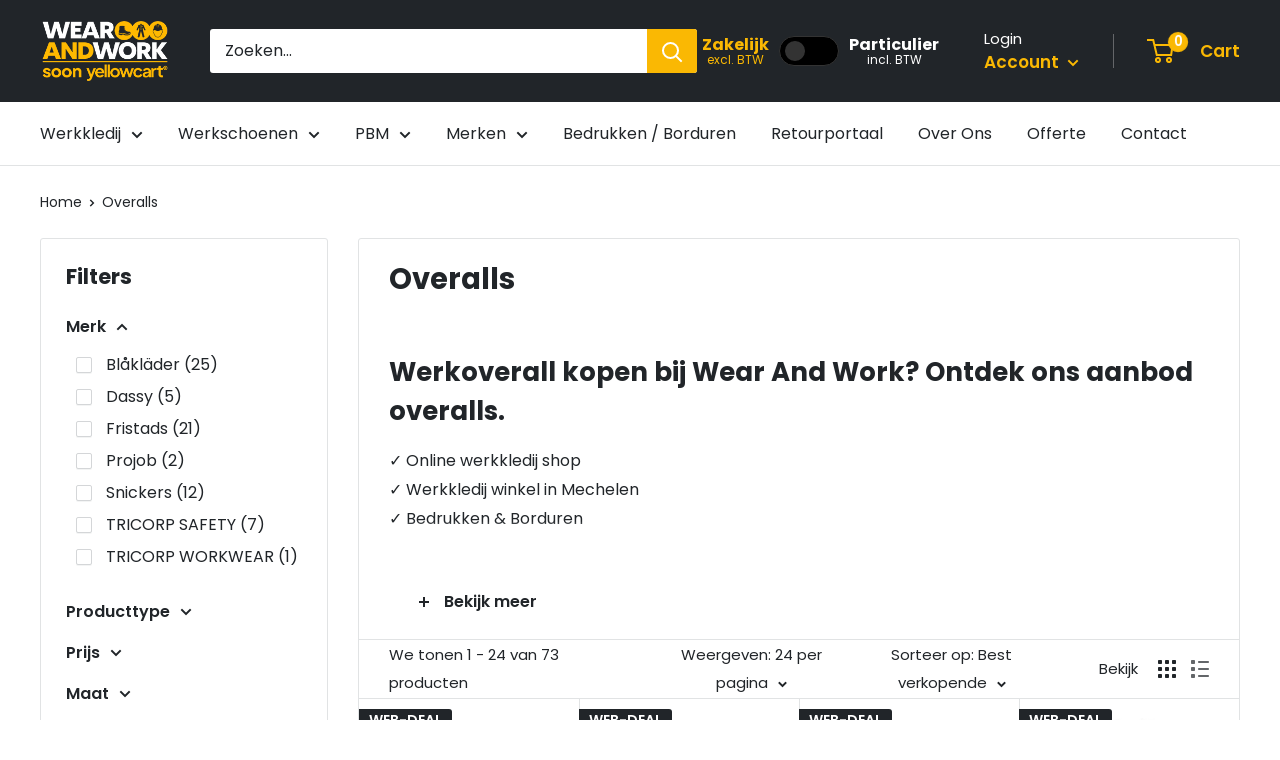

--- FILE ---
content_type: text/html; charset=utf-8
request_url: https://wearandwork.be/collections/overalls
body_size: 44186
content:
<!doctype html>

<html class="no-js" lang="nl">
  <head>   
    <meta charset="utf-8">
    <meta name="viewport" content="width=device-width, initial-scale=1.0, height=device-height, minimum-scale=1.0, maximum-scale=1.0">
    <meta name="theme-color" content="#212529">

<!-- Google Tag Manager -->
<script>(function(w,d,s,l,i){w[l]=w[l]||[];w[l].push({'gtm.start':
new Date().getTime(),event:'gtm.js'});var f=d.getElementsByTagName(s)[0],
j=d.createElement(s),dl=l!='dataLayer'?'&l='+l:'';j.async=true;j.src=
'https://www.googletagmanager.com/gtm.js?id='+i+dl;f.parentNode.insertBefore(j,f);
})(window,document,'script','dataLayer','GTM-MT2HGNWD');</script>
<!-- End Google Tag Manager -->

<!-- Google tag (gtag.js) -->
<script async src="https://www.googletagmanager.com/gtag/js?id=AW-645315942"></script>
<script>
  window.dataLayer = window.dataLayer || [];
  function gtag(){dataLayer.push(arguments);}
  gtag('js', new Date());

  gtag('config', 'AW-645315942');
</script><title>Overalls | Wear And Work
</title><meta name="description" content="Overall kopen bij Wear And Work? Ontdek hier ons ruim aanbod overalls. ✓Online Shop ✓Winkel in Mechelen"><link rel="canonical" href="https://wearandwork.be/collections/overalls"><link rel="shortcut icon" href="//wearandwork.be/cdn/shop/files/Werkschoenen-winkel-Wear-And-Work-favicon_96x96.jpg?v=1629818055" type="image/png"><link rel="preload" as="style" href="//wearandwork.be/cdn/shop/t/18/assets/theme.css?v=70662327774090915361687943793">
    <link rel="preload" as="script" href="//wearandwork.be/cdn/shop/t/18/assets/theme.js?v=157423196393264652001687769409">
    <link rel="preconnect" href="https://cdn.shopify.com">
    <link rel="preconnect" href="https://fonts.shopifycdn.com">
    <link rel="dns-prefetch" href="https://productreviews.shopifycdn.com">
    <link rel="dns-prefetch" href="https://ajax.googleapis.com">
    <link rel="dns-prefetch" href="https://maps.googleapis.com">
    <link rel="dns-prefetch" href="https://maps.gstatic.com">

    <meta property="og:type" content="website">
  <meta property="og:title" content="Overalls">
  <meta property="og:image" content="http://wearandwork.be/cdn/shop/collections/werkkledij-overalls.jpg?v=1615566810">
  <meta property="og:image:secure_url" content="https://wearandwork.be/cdn/shop/collections/werkkledij-overalls.jpg?v=1615566810">
  <meta property="og:image:width" content="2000">
  <meta property="og:image:height" content="2396"><meta property="og:description" content="Overall kopen bij Wear And Work? Ontdek hier ons ruim aanbod overalls. ✓Online Shop ✓Winkel in Mechelen"><meta property="og:url" content="https://wearandwork.be/collections/overalls">
<meta property="og:site_name" content="Wear And Work"><meta name="twitter:card" content="summary"><meta name="twitter:title" content="Overalls">
  <meta name="twitter:description" content="
Werkoverall kopen bij Wear And Work? Ontdek ons aanbod overalls.
✓ Online werkkledij shop✓ Werkkledij winkel in Mechelen✓ Bedrukken &amp;amp; Borduren
Bij Wear And Work geniet u van:
✓ Gratis verzending✓ Gratis omruilen✓ Ruim assortiment ✓ Scherpe prijzen✓ Snelle levering">
  <meta name="twitter:image" content="https://wearandwork.be/cdn/shop/collections/werkkledij-overalls_600x600_crop_center.jpg?v=1615566810">
    <link rel="preload" href="//wearandwork.be/cdn/fonts/poppins/poppins_n7.56758dcf284489feb014a026f3727f2f20a54626.woff2" as="font" type="font/woff2" crossorigin><link rel="preload" href="//wearandwork.be/cdn/fonts/poppins/poppins_n4.0ba78fa5af9b0e1a374041b3ceaadf0a43b41362.woff2" as="font" type="font/woff2" crossorigin><style>
  @font-face {
  font-family: Poppins;
  font-weight: 700;
  font-style: normal;
  font-display: swap;
  src: url("//wearandwork.be/cdn/fonts/poppins/poppins_n7.56758dcf284489feb014a026f3727f2f20a54626.woff2") format("woff2"),
       url("//wearandwork.be/cdn/fonts/poppins/poppins_n7.f34f55d9b3d3205d2cd6f64955ff4b36f0cfd8da.woff") format("woff");
}

  @font-face {
  font-family: Poppins;
  font-weight: 400;
  font-style: normal;
  font-display: swap;
  src: url("//wearandwork.be/cdn/fonts/poppins/poppins_n4.0ba78fa5af9b0e1a374041b3ceaadf0a43b41362.woff2") format("woff2"),
       url("//wearandwork.be/cdn/fonts/poppins/poppins_n4.214741a72ff2596839fc9760ee7a770386cf16ca.woff") format("woff");
}

@font-face {
  font-family: Poppins;
  font-weight: 600;
  font-style: normal;
  font-display: swap;
  src: url("//wearandwork.be/cdn/fonts/poppins/poppins_n6.aa29d4918bc243723d56b59572e18228ed0786f6.woff2") format("woff2"),
       url("//wearandwork.be/cdn/fonts/poppins/poppins_n6.5f815d845fe073750885d5b7e619ee00e8111208.woff") format("woff");
}

@font-face {
  font-family: Poppins;
  font-weight: 700;
  font-style: italic;
  font-display: swap;
  src: url("//wearandwork.be/cdn/fonts/poppins/poppins_i7.42fd71da11e9d101e1e6c7932199f925f9eea42d.woff2") format("woff2"),
       url("//wearandwork.be/cdn/fonts/poppins/poppins_i7.ec8499dbd7616004e21155106d13837fff4cf556.woff") format("woff");
}


  @font-face {
  font-family: Poppins;
  font-weight: 700;
  font-style: normal;
  font-display: swap;
  src: url("//wearandwork.be/cdn/fonts/poppins/poppins_n7.56758dcf284489feb014a026f3727f2f20a54626.woff2") format("woff2"),
       url("//wearandwork.be/cdn/fonts/poppins/poppins_n7.f34f55d9b3d3205d2cd6f64955ff4b36f0cfd8da.woff") format("woff");
}

  @font-face {
  font-family: Poppins;
  font-weight: 400;
  font-style: italic;
  font-display: swap;
  src: url("//wearandwork.be/cdn/fonts/poppins/poppins_i4.846ad1e22474f856bd6b81ba4585a60799a9f5d2.woff2") format("woff2"),
       url("//wearandwork.be/cdn/fonts/poppins/poppins_i4.56b43284e8b52fc64c1fd271f289a39e8477e9ec.woff") format("woff");
}

  @font-face {
  font-family: Poppins;
  font-weight: 700;
  font-style: italic;
  font-display: swap;
  src: url("//wearandwork.be/cdn/fonts/poppins/poppins_i7.42fd71da11e9d101e1e6c7932199f925f9eea42d.woff2") format("woff2"),
       url("//wearandwork.be/cdn/fonts/poppins/poppins_i7.ec8499dbd7616004e21155106d13837fff4cf556.woff") format("woff");
}


  :root {
    --default-text-font-size : 15px;
    --base-text-font-size    : 16px;
    --heading-font-family    : Poppins, sans-serif;
    --heading-font-weight    : 700;
    --heading-font-style     : normal;
    --text-font-family       : Poppins, sans-serif;
    --text-font-weight       : 400;
    --text-font-style        : normal;
    --text-font-bolder-weight: 600;
    --text-link-decoration   : underline;

    --text-color               : #212529;
    --text-color-rgb           : 33, 37, 41;
    --heading-color            : #212529;
    --border-color             : #e1e3e4;
    --border-color-rgb         : 225, 227, 228;
    --form-border-color        : #d4d6d8;
    --accent-color             : #212529;
    --accent-color-rgb         : 33, 37, 41;
    --link-color               : #fab803;
    --link-color-hover         : #ae8002;
    --background               : #ffffff;
    --secondary-background     : #ffffff;
    --secondary-background-rgb : 255, 255, 255;
    --accent-background        : rgba(33, 37, 41, 0.08);

    --input-background: #ffffff;

    --error-color       : #ff0000;
    --error-background  : rgba(255, 0, 0, 0.07);
    --success-color     : #00aa00;
    --success-background: rgba(0, 170, 0, 0.11);

    --primary-button-background      : #fab803;
    --primary-button-background-rgb  : 250, 184, 3;
    --primary-button-text-color      : #212529;
    --secondary-button-background    : #212529;
    --secondary-button-background-rgb: 33, 37, 41;
    --secondary-button-text-color    : #ffffff;

    --header-background      : #212529;
    --header-text-color      : #fab803;
    --header-light-text-color: #ffffff;
    --header-border-color    : rgba(255, 255, 255, 0.3);
    --header-accent-color    : #fab803;

    --footer-background-color:    #212529;
    --footer-heading-text-color:  #fab803;
    --footer-body-text-color:     #ffffff;
    --footer-body-text-color-rgb: 255, 255, 255;
    --footer-accent-color:        #fab803;
    --footer-accent-color-rgb:    250, 184, 3;
    --footer-border:              none;
    
    --flickity-arrow-color: #abb1b4;--product-on-sale-accent           : #212529;
    --product-on-sale-accent-rgb       : 33, 37, 41;
    --product-on-sale-color            : #ffffff;
    --product-in-stock-color           : #008a00;
    --product-low-stock-color          : #ffbd00;
    --product-sold-out-color           : #ff0000;
    --product-custom-label-1-background: #212529;
    --product-custom-label-1-color     : #ffffff;
    --product-custom-label-2-background: #212529;
    --product-custom-label-2-color     : #ffffff;
    --product-review-star-color        : #ffbd00;

    --mobile-container-gutter : 20px;
    --desktop-container-gutter: 40px;

    /* Shopify related variables */
    --payment-terms-background-color: #ffffff;
  }
</style>

<script>
  // IE11 does not have support for CSS variables, so we have to polyfill them
  if (!(((window || {}).CSS || {}).supports && window.CSS.supports('(--a: 0)'))) {
    const script = document.createElement('script');
    script.type = 'text/javascript';
    script.src = 'https://cdn.jsdelivr.net/npm/css-vars-ponyfill@2';
    script.onload = function() {
      cssVars({});
    };

    document.getElementsByTagName('head')[0].appendChild(script);
  }
</script>


    <script>window.performance && window.performance.mark && window.performance.mark('shopify.content_for_header.start');</script><meta id="shopify-digital-wallet" name="shopify-digital-wallet" content="/36908597293/digital_wallets/dialog">
<link rel="alternate" type="application/atom+xml" title="Feed" href="/collections/overalls.atom" />
<link rel="next" href="/collections/overalls?page=2">
<link rel="alternate" type="application/json+oembed" href="https://wearandwork.be/collections/overalls.oembed">
<script async="async" src="/checkouts/internal/preloads.js?locale=nl-BE"></script>
<script id="shopify-features" type="application/json">{"accessToken":"9758d80ebd411aeb66cf7103cde367a8","betas":["rich-media-storefront-analytics"],"domain":"wearandwork.be","predictiveSearch":true,"shopId":36908597293,"locale":"nl"}</script>
<script>var Shopify = Shopify || {};
Shopify.shop = "wear-and-work.myshopify.com";
Shopify.locale = "nl";
Shopify.currency = {"active":"EUR","rate":"1.0"};
Shopify.country = "BE";
Shopify.theme = {"name":"Warehouse","id":136402174185,"schema_name":"Warehouse","schema_version":"3.0.3","theme_store_id":871,"role":"main"};
Shopify.theme.handle = "null";
Shopify.theme.style = {"id":null,"handle":null};
Shopify.cdnHost = "wearandwork.be/cdn";
Shopify.routes = Shopify.routes || {};
Shopify.routes.root = "/";</script>
<script type="module">!function(o){(o.Shopify=o.Shopify||{}).modules=!0}(window);</script>
<script>!function(o){function n(){var o=[];function n(){o.push(Array.prototype.slice.apply(arguments))}return n.q=o,n}var t=o.Shopify=o.Shopify||{};t.loadFeatures=n(),t.autoloadFeatures=n()}(window);</script>
<script id="shop-js-analytics" type="application/json">{"pageType":"collection"}</script>
<script defer="defer" async type="module" src="//wearandwork.be/cdn/shopifycloud/shop-js/modules/v2/client.init-shop-cart-sync_BHF27ruw.nl.esm.js"></script>
<script defer="defer" async type="module" src="//wearandwork.be/cdn/shopifycloud/shop-js/modules/v2/chunk.common_Dwaf6e9K.esm.js"></script>
<script type="module">
  await import("//wearandwork.be/cdn/shopifycloud/shop-js/modules/v2/client.init-shop-cart-sync_BHF27ruw.nl.esm.js");
await import("//wearandwork.be/cdn/shopifycloud/shop-js/modules/v2/chunk.common_Dwaf6e9K.esm.js");

  window.Shopify.SignInWithShop?.initShopCartSync?.({"fedCMEnabled":true,"windoidEnabled":true});

</script>
<script id="__st">var __st={"a":36908597293,"offset":3600,"reqid":"06a91b1e-8150-4703-901a-732ded03c0c1-1768789153","pageurl":"wearandwork.be\/collections\/overalls","u":"12fc057686fd","p":"collection","rtyp":"collection","rid":235600281755};</script>
<script>window.ShopifyPaypalV4VisibilityTracking = true;</script>
<script id="captcha-bootstrap">!function(){'use strict';const t='contact',e='account',n='new_comment',o=[[t,t],['blogs',n],['comments',n],[t,'customer']],c=[[e,'customer_login'],[e,'guest_login'],[e,'recover_customer_password'],[e,'create_customer']],r=t=>t.map((([t,e])=>`form[action*='/${t}']:not([data-nocaptcha='true']) input[name='form_type'][value='${e}']`)).join(','),a=t=>()=>t?[...document.querySelectorAll(t)].map((t=>t.form)):[];function s(){const t=[...o],e=r(t);return a(e)}const i='password',u='form_key',d=['recaptcha-v3-token','g-recaptcha-response','h-captcha-response',i],f=()=>{try{return window.sessionStorage}catch{return}},m='__shopify_v',_=t=>t.elements[u];function p(t,e,n=!1){try{const o=window.sessionStorage,c=JSON.parse(o.getItem(e)),{data:r}=function(t){const{data:e,action:n}=t;return t[m]||n?{data:e,action:n}:{data:t,action:n}}(c);for(const[e,n]of Object.entries(r))t.elements[e]&&(t.elements[e].value=n);n&&o.removeItem(e)}catch(o){console.error('form repopulation failed',{error:o})}}const l='form_type',E='cptcha';function T(t){t.dataset[E]=!0}const w=window,h=w.document,L='Shopify',v='ce_forms',y='captcha';let A=!1;((t,e)=>{const n=(g='f06e6c50-85a8-45c8-87d0-21a2b65856fe',I='https://cdn.shopify.com/shopifycloud/storefront-forms-hcaptcha/ce_storefront_forms_captcha_hcaptcha.v1.5.2.iife.js',D={infoText:'Beschermd door hCaptcha',privacyText:'Privacy',termsText:'Voorwaarden'},(t,e,n)=>{const o=w[L][v],c=o.bindForm;if(c)return c(t,g,e,D).then(n);var r;o.q.push([[t,g,e,D],n]),r=I,A||(h.body.append(Object.assign(h.createElement('script'),{id:'captcha-provider',async:!0,src:r})),A=!0)});var g,I,D;w[L]=w[L]||{},w[L][v]=w[L][v]||{},w[L][v].q=[],w[L][y]=w[L][y]||{},w[L][y].protect=function(t,e){n(t,void 0,e),T(t)},Object.freeze(w[L][y]),function(t,e,n,w,h,L){const[v,y,A,g]=function(t,e,n){const i=e?o:[],u=t?c:[],d=[...i,...u],f=r(d),m=r(i),_=r(d.filter((([t,e])=>n.includes(e))));return[a(f),a(m),a(_),s()]}(w,h,L),I=t=>{const e=t.target;return e instanceof HTMLFormElement?e:e&&e.form},D=t=>v().includes(t);t.addEventListener('submit',(t=>{const e=I(t);if(!e)return;const n=D(e)&&!e.dataset.hcaptchaBound&&!e.dataset.recaptchaBound,o=_(e),c=g().includes(e)&&(!o||!o.value);(n||c)&&t.preventDefault(),c&&!n&&(function(t){try{if(!f())return;!function(t){const e=f();if(!e)return;const n=_(t);if(!n)return;const o=n.value;o&&e.removeItem(o)}(t);const e=Array.from(Array(32),(()=>Math.random().toString(36)[2])).join('');!function(t,e){_(t)||t.append(Object.assign(document.createElement('input'),{type:'hidden',name:u})),t.elements[u].value=e}(t,e),function(t,e){const n=f();if(!n)return;const o=[...t.querySelectorAll(`input[type='${i}']`)].map((({name:t})=>t)),c=[...d,...o],r={};for(const[a,s]of new FormData(t).entries())c.includes(a)||(r[a]=s);n.setItem(e,JSON.stringify({[m]:1,action:t.action,data:r}))}(t,e)}catch(e){console.error('failed to persist form',e)}}(e),e.submit())}));const S=(t,e)=>{t&&!t.dataset[E]&&(n(t,e.some((e=>e===t))),T(t))};for(const o of['focusin','change'])t.addEventListener(o,(t=>{const e=I(t);D(e)&&S(e,y())}));const B=e.get('form_key'),M=e.get(l),P=B&&M;t.addEventListener('DOMContentLoaded',(()=>{const t=y();if(P)for(const e of t)e.elements[l].value===M&&p(e,B);[...new Set([...A(),...v().filter((t=>'true'===t.dataset.shopifyCaptcha))])].forEach((e=>S(e,t)))}))}(h,new URLSearchParams(w.location.search),n,t,e,['guest_login'])})(!0,!0)}();</script>
<script integrity="sha256-4kQ18oKyAcykRKYeNunJcIwy7WH5gtpwJnB7kiuLZ1E=" data-source-attribution="shopify.loadfeatures" defer="defer" src="//wearandwork.be/cdn/shopifycloud/storefront/assets/storefront/load_feature-a0a9edcb.js" crossorigin="anonymous"></script>
<script data-source-attribution="shopify.dynamic_checkout.dynamic.init">var Shopify=Shopify||{};Shopify.PaymentButton=Shopify.PaymentButton||{isStorefrontPortableWallets:!0,init:function(){window.Shopify.PaymentButton.init=function(){};var t=document.createElement("script");t.src="https://wearandwork.be/cdn/shopifycloud/portable-wallets/latest/portable-wallets.nl.js",t.type="module",document.head.appendChild(t)}};
</script>
<script data-source-attribution="shopify.dynamic_checkout.buyer_consent">
  function portableWalletsHideBuyerConsent(e){var t=document.getElementById("shopify-buyer-consent"),n=document.getElementById("shopify-subscription-policy-button");t&&n&&(t.classList.add("hidden"),t.setAttribute("aria-hidden","true"),n.removeEventListener("click",e))}function portableWalletsShowBuyerConsent(e){var t=document.getElementById("shopify-buyer-consent"),n=document.getElementById("shopify-subscription-policy-button");t&&n&&(t.classList.remove("hidden"),t.removeAttribute("aria-hidden"),n.addEventListener("click",e))}window.Shopify?.PaymentButton&&(window.Shopify.PaymentButton.hideBuyerConsent=portableWalletsHideBuyerConsent,window.Shopify.PaymentButton.showBuyerConsent=portableWalletsShowBuyerConsent);
</script>
<script data-source-attribution="shopify.dynamic_checkout.cart.bootstrap">document.addEventListener("DOMContentLoaded",(function(){function t(){return document.querySelector("shopify-accelerated-checkout-cart, shopify-accelerated-checkout")}if(t())Shopify.PaymentButton.init();else{new MutationObserver((function(e,n){t()&&(Shopify.PaymentButton.init(),n.disconnect())})).observe(document.body,{childList:!0,subtree:!0})}}));
</script>

<script>window.performance && window.performance.mark && window.performance.mark('shopify.content_for_header.end');</script>

    <link rel="stylesheet" href="//wearandwork.be/cdn/shop/t/18/assets/theme.css?v=70662327774090915361687943793">

    


  <script type="application/ld+json">
  {
    "@context": "https://schema.org",
    "@type": "BreadcrumbList",
  "itemListElement": [{
      "@type": "ListItem",
      "position": 1,
      "name": "Home",
      "item": "https://wearandwork.be"
    },{
          "@type": "ListItem",
          "position": 2,
          "name": "Overalls",
          "item": "https://wearandwork.be/collections/overalls"
        }]
  }
  </script>



    <script>
      // This allows to expose several variables to the global scope, to be used in scripts
      window.theme = {
        pageType: "collection",
        cartCount: 0,
        moneyFormat: "€{{amount_with_comma_separator}}",
        moneyWithCurrencyFormat: "€{{amount_with_comma_separator}} EUR",
        currencyCodeEnabled: false,
        showDiscount: true,
        discountMode: "percentage",
        searchMode: "product,article",
        searchUnavailableProducts: "last",
        cartType: "drawer"
      };

      window.routes = {
        rootUrl: "\/",
        rootUrlWithoutSlash: '',
        cartUrl: "\/cart",
        cartAddUrl: "\/cart\/add",
        cartChangeUrl: "\/cart\/change",
        searchUrl: "\/search",
        productRecommendationsUrl: "\/recommendations\/products"
      };

      window.languages = {
        productRegularPrice: "Stukprijs",
        productSalePrice: "Verkoopprijs",
        collectionOnSaleLabel: "WEB-DEAL",
        productFormUnavailable: "Onbeschikbaar",
        productFormAddToCart: "In winkelwagen",
        productFormPreOrder: "Pre-order",
        productFormSoldOut: "Uitverkocht",
        productAdded: "Product werd toegevoegd aan de winkelwagen",
        productAddedShort: "Toegevoegd!",
        shippingEstimatorNoResults: "Geen verzendoptie voor je adres gevonden.",
        shippingEstimatorOneResult: "Er is één verzendoptie voor je adres gevonden",
        shippingEstimatorMultipleResults: "Er zijn {{count}} verzendopties voor je adres gevonden",
        shippingEstimatorErrors: "Er zijn een aantal foutmeldingen:"
      };

      window.lazySizesConfig = {
        loadHidden: false,
        hFac: 0.8,
        expFactor: 3,
        customMedia: {
          '--phone': '(max-width: 640px)',
          '--tablet': '(min-width: 641px) and (max-width: 1023px)',
          '--lap': '(min-width: 1024px)'
        }
      };

      document.documentElement.className = document.documentElement.className.replace('no-js', 'js');
    </script><script src="//wearandwork.be/cdn/shop/t/18/assets/theme.js?v=157423196393264652001687769409" defer></script>
    <script src="//wearandwork.be/cdn/shop/t/18/assets/custom.js?v=102476495355921946141673083916" defer></script><script>
        (function () {
          window.onpageshow = function() {
            // We force re-freshing the cart content onpageshow, as most browsers will serve a cache copy when hitting the
            // back button, which cause staled data
            document.documentElement.dispatchEvent(new CustomEvent('cart:refresh', {
              bubbles: true,
              detail: {scrollToTop: false}
            }));
          };
        })();
      </script><script src="https://cdn.shopify.com/extensions/019b0ca3-aa13-7aa2-a0b4-6cb667a1f6f7/essential-countdown-timer-55/assets/countdown_timer_essential_apps.min.js" type="text/javascript" defer="defer"></script>
<script src="https://cdn.shopify.com/extensions/019b0273-6121-74cf-af5d-a87b03cb0719/t-selector-9/assets/t-selector.js" type="text/javascript" defer="defer"></script>
<link href="https://cdn.shopify.com/extensions/019b0273-6121-74cf-af5d-a87b03cb0719/t-selector-9/assets/t-selector.css" rel="stylesheet" type="text/css" media="all">
<link href="https://monorail-edge.shopifysvc.com" rel="dns-prefetch">
<script>(function(){if ("sendBeacon" in navigator && "performance" in window) {try {var session_token_from_headers = performance.getEntriesByType('navigation')[0].serverTiming.find(x => x.name == '_s').description;} catch {var session_token_from_headers = undefined;}var session_cookie_matches = document.cookie.match(/_shopify_s=([^;]*)/);var session_token_from_cookie = session_cookie_matches && session_cookie_matches.length === 2 ? session_cookie_matches[1] : "";var session_token = session_token_from_headers || session_token_from_cookie || "";function handle_abandonment_event(e) {var entries = performance.getEntries().filter(function(entry) {return /monorail-edge.shopifysvc.com/.test(entry.name);});if (!window.abandonment_tracked && entries.length === 0) {window.abandonment_tracked = true;var currentMs = Date.now();var navigation_start = performance.timing.navigationStart;var payload = {shop_id: 36908597293,url: window.location.href,navigation_start,duration: currentMs - navigation_start,session_token,page_type: "collection"};window.navigator.sendBeacon("https://monorail-edge.shopifysvc.com/v1/produce", JSON.stringify({schema_id: "online_store_buyer_site_abandonment/1.1",payload: payload,metadata: {event_created_at_ms: currentMs,event_sent_at_ms: currentMs}}));}}window.addEventListener('pagehide', handle_abandonment_event);}}());</script>
<script id="web-pixels-manager-setup">(function e(e,d,r,n,o){if(void 0===o&&(o={}),!Boolean(null===(a=null===(i=window.Shopify)||void 0===i?void 0:i.analytics)||void 0===a?void 0:a.replayQueue)){var i,a;window.Shopify=window.Shopify||{};var t=window.Shopify;t.analytics=t.analytics||{};var s=t.analytics;s.replayQueue=[],s.publish=function(e,d,r){return s.replayQueue.push([e,d,r]),!0};try{self.performance.mark("wpm:start")}catch(e){}var l=function(){var e={modern:/Edge?\/(1{2}[4-9]|1[2-9]\d|[2-9]\d{2}|\d{4,})\.\d+(\.\d+|)|Firefox\/(1{2}[4-9]|1[2-9]\d|[2-9]\d{2}|\d{4,})\.\d+(\.\d+|)|Chrom(ium|e)\/(9{2}|\d{3,})\.\d+(\.\d+|)|(Maci|X1{2}).+ Version\/(15\.\d+|(1[6-9]|[2-9]\d|\d{3,})\.\d+)([,.]\d+|)( \(\w+\)|)( Mobile\/\w+|) Safari\/|Chrome.+OPR\/(9{2}|\d{3,})\.\d+\.\d+|(CPU[ +]OS|iPhone[ +]OS|CPU[ +]iPhone|CPU IPhone OS|CPU iPad OS)[ +]+(15[._]\d+|(1[6-9]|[2-9]\d|\d{3,})[._]\d+)([._]\d+|)|Android:?[ /-](13[3-9]|1[4-9]\d|[2-9]\d{2}|\d{4,})(\.\d+|)(\.\d+|)|Android.+Firefox\/(13[5-9]|1[4-9]\d|[2-9]\d{2}|\d{4,})\.\d+(\.\d+|)|Android.+Chrom(ium|e)\/(13[3-9]|1[4-9]\d|[2-9]\d{2}|\d{4,})\.\d+(\.\d+|)|SamsungBrowser\/([2-9]\d|\d{3,})\.\d+/,legacy:/Edge?\/(1[6-9]|[2-9]\d|\d{3,})\.\d+(\.\d+|)|Firefox\/(5[4-9]|[6-9]\d|\d{3,})\.\d+(\.\d+|)|Chrom(ium|e)\/(5[1-9]|[6-9]\d|\d{3,})\.\d+(\.\d+|)([\d.]+$|.*Safari\/(?![\d.]+ Edge\/[\d.]+$))|(Maci|X1{2}).+ Version\/(10\.\d+|(1[1-9]|[2-9]\d|\d{3,})\.\d+)([,.]\d+|)( \(\w+\)|)( Mobile\/\w+|) Safari\/|Chrome.+OPR\/(3[89]|[4-9]\d|\d{3,})\.\d+\.\d+|(CPU[ +]OS|iPhone[ +]OS|CPU[ +]iPhone|CPU IPhone OS|CPU iPad OS)[ +]+(10[._]\d+|(1[1-9]|[2-9]\d|\d{3,})[._]\d+)([._]\d+|)|Android:?[ /-](13[3-9]|1[4-9]\d|[2-9]\d{2}|\d{4,})(\.\d+|)(\.\d+|)|Mobile Safari.+OPR\/([89]\d|\d{3,})\.\d+\.\d+|Android.+Firefox\/(13[5-9]|1[4-9]\d|[2-9]\d{2}|\d{4,})\.\d+(\.\d+|)|Android.+Chrom(ium|e)\/(13[3-9]|1[4-9]\d|[2-9]\d{2}|\d{4,})\.\d+(\.\d+|)|Android.+(UC? ?Browser|UCWEB|U3)[ /]?(15\.([5-9]|\d{2,})|(1[6-9]|[2-9]\d|\d{3,})\.\d+)\.\d+|SamsungBrowser\/(5\.\d+|([6-9]|\d{2,})\.\d+)|Android.+MQ{2}Browser\/(14(\.(9|\d{2,})|)|(1[5-9]|[2-9]\d|\d{3,})(\.\d+|))(\.\d+|)|K[Aa][Ii]OS\/(3\.\d+|([4-9]|\d{2,})\.\d+)(\.\d+|)/},d=e.modern,r=e.legacy,n=navigator.userAgent;return n.match(d)?"modern":n.match(r)?"legacy":"unknown"}(),u="modern"===l?"modern":"legacy",c=(null!=n?n:{modern:"",legacy:""})[u],f=function(e){return[e.baseUrl,"/wpm","/b",e.hashVersion,"modern"===e.buildTarget?"m":"l",".js"].join("")}({baseUrl:d,hashVersion:r,buildTarget:u}),m=function(e){var d=e.version,r=e.bundleTarget,n=e.surface,o=e.pageUrl,i=e.monorailEndpoint;return{emit:function(e){var a=e.status,t=e.errorMsg,s=(new Date).getTime(),l=JSON.stringify({metadata:{event_sent_at_ms:s},events:[{schema_id:"web_pixels_manager_load/3.1",payload:{version:d,bundle_target:r,page_url:o,status:a,surface:n,error_msg:t},metadata:{event_created_at_ms:s}}]});if(!i)return console&&console.warn&&console.warn("[Web Pixels Manager] No Monorail endpoint provided, skipping logging."),!1;try{return self.navigator.sendBeacon.bind(self.navigator)(i,l)}catch(e){}var u=new XMLHttpRequest;try{return u.open("POST",i,!0),u.setRequestHeader("Content-Type","text/plain"),u.send(l),!0}catch(e){return console&&console.warn&&console.warn("[Web Pixels Manager] Got an unhandled error while logging to Monorail."),!1}}}}({version:r,bundleTarget:l,surface:e.surface,pageUrl:self.location.href,monorailEndpoint:e.monorailEndpoint});try{o.browserTarget=l,function(e){var d=e.src,r=e.async,n=void 0===r||r,o=e.onload,i=e.onerror,a=e.sri,t=e.scriptDataAttributes,s=void 0===t?{}:t,l=document.createElement("script"),u=document.querySelector("head"),c=document.querySelector("body");if(l.async=n,l.src=d,a&&(l.integrity=a,l.crossOrigin="anonymous"),s)for(var f in s)if(Object.prototype.hasOwnProperty.call(s,f))try{l.dataset[f]=s[f]}catch(e){}if(o&&l.addEventListener("load",o),i&&l.addEventListener("error",i),u)u.appendChild(l);else{if(!c)throw new Error("Did not find a head or body element to append the script");c.appendChild(l)}}({src:f,async:!0,onload:function(){if(!function(){var e,d;return Boolean(null===(d=null===(e=window.Shopify)||void 0===e?void 0:e.analytics)||void 0===d?void 0:d.initialized)}()){var d=window.webPixelsManager.init(e)||void 0;if(d){var r=window.Shopify.analytics;r.replayQueue.forEach((function(e){var r=e[0],n=e[1],o=e[2];d.publishCustomEvent(r,n,o)})),r.replayQueue=[],r.publish=d.publishCustomEvent,r.visitor=d.visitor,r.initialized=!0}}},onerror:function(){return m.emit({status:"failed",errorMsg:"".concat(f," has failed to load")})},sri:function(e){var d=/^sha384-[A-Za-z0-9+/=]+$/;return"string"==typeof e&&d.test(e)}(c)?c:"",scriptDataAttributes:o}),m.emit({status:"loading"})}catch(e){m.emit({status:"failed",errorMsg:(null==e?void 0:e.message)||"Unknown error"})}}})({shopId: 36908597293,storefrontBaseUrl: "https://wearandwork.be",extensionsBaseUrl: "https://extensions.shopifycdn.com/cdn/shopifycloud/web-pixels-manager",monorailEndpoint: "https://monorail-edge.shopifysvc.com/unstable/produce_batch",surface: "storefront-renderer",enabledBetaFlags: ["2dca8a86"],webPixelsConfigList: [{"id":"1018429771","configuration":"{\"config\":\"{\\\"pixel_id\\\":\\\"G-24XE17525Z\\\",\\\"target_country\\\":\\\"BE\\\",\\\"gtag_events\\\":[{\\\"type\\\":\\\"begin_checkout\\\",\\\"action_label\\\":[\\\"G-24XE17525Z\\\",\\\"AW-645315942\\\/tf32CNSX4M4BEOb62rMC\\\"]},{\\\"type\\\":\\\"search\\\",\\\"action_label\\\":[\\\"G-24XE17525Z\\\",\\\"AW-645315942\\\/7fxNCNeX4M4BEOb62rMC\\\"]},{\\\"type\\\":\\\"view_item\\\",\\\"action_label\\\":[\\\"G-24XE17525Z\\\",\\\"AW-645315942\\\/L0s0CM6X4M4BEOb62rMC\\\",\\\"MC-2NZ645E88N\\\"]},{\\\"type\\\":\\\"purchase\\\",\\\"action_label\\\":[\\\"G-24XE17525Z\\\",\\\"AW-645315942\\\/LdpACMuX4M4BEOb62rMC\\\",\\\"MC-2NZ645E88N\\\"]},{\\\"type\\\":\\\"page_view\\\",\\\"action_label\\\":[\\\"G-24XE17525Z\\\",\\\"AW-645315942\\\/xh3NCMiX4M4BEOb62rMC\\\",\\\"MC-2NZ645E88N\\\"]},{\\\"type\\\":\\\"add_payment_info\\\",\\\"action_label\\\":[\\\"G-24XE17525Z\\\",\\\"AW-645315942\\\/2xJCCNqX4M4BEOb62rMC\\\"]},{\\\"type\\\":\\\"add_to_cart\\\",\\\"action_label\\\":[\\\"G-24XE17525Z\\\",\\\"AW-645315942\\\/5jHlCNGX4M4BEOb62rMC\\\"]}],\\\"enable_monitoring_mode\\\":false}\"}","eventPayloadVersion":"v1","runtimeContext":"OPEN","scriptVersion":"b2a88bafab3e21179ed38636efcd8a93","type":"APP","apiClientId":1780363,"privacyPurposes":[],"dataSharingAdjustments":{"protectedCustomerApprovalScopes":["read_customer_address","read_customer_email","read_customer_name","read_customer_personal_data","read_customer_phone"]}},{"id":"shopify-app-pixel","configuration":"{}","eventPayloadVersion":"v1","runtimeContext":"STRICT","scriptVersion":"0450","apiClientId":"shopify-pixel","type":"APP","privacyPurposes":["ANALYTICS","MARKETING"]},{"id":"shopify-custom-pixel","eventPayloadVersion":"v1","runtimeContext":"LAX","scriptVersion":"0450","apiClientId":"shopify-pixel","type":"CUSTOM","privacyPurposes":["ANALYTICS","MARKETING"]}],isMerchantRequest: false,initData: {"shop":{"name":"Wear And Work","paymentSettings":{"currencyCode":"EUR"},"myshopifyDomain":"wear-and-work.myshopify.com","countryCode":"BE","storefrontUrl":"https:\/\/wearandwork.be"},"customer":null,"cart":null,"checkout":null,"productVariants":[],"purchasingCompany":null},},"https://wearandwork.be/cdn","fcfee988w5aeb613cpc8e4bc33m6693e112",{"modern":"","legacy":""},{"shopId":"36908597293","storefrontBaseUrl":"https:\/\/wearandwork.be","extensionBaseUrl":"https:\/\/extensions.shopifycdn.com\/cdn\/shopifycloud\/web-pixels-manager","surface":"storefront-renderer","enabledBetaFlags":"[\"2dca8a86\"]","isMerchantRequest":"false","hashVersion":"fcfee988w5aeb613cpc8e4bc33m6693e112","publish":"custom","events":"[[\"page_viewed\",{}],[\"collection_viewed\",{\"collection\":{\"id\":\"235600281755\",\"title\":\"Overalls\",\"productVariants\":[{\"price\":{\"amount\":72.09,\"currencyCode\":\"EUR\"},\"product\":{\"title\":\"Dassy Cannes Tweekleurige Overall Met Kniezakken 100286\",\"vendor\":\"Dassy\",\"id\":\"7965453517033\",\"untranslatedTitle\":\"Dassy Cannes Tweekleurige Overall Met Kniezakken 100286\",\"url\":\"\/products\/dassy-cannes-tweekleurige-overall-met-kniezakken-100286\",\"type\":\"Overall\"},\"id\":\"43939285795049\",\"image\":{\"src\":\"\/\/wearandwork.be\/cdn\/shop\/products\/cannes_two-tone-overall-with-knee-pockets_royal-blue-navy_front_7dd9e307-75a7-4441-aec9-369f84dbeb24.jpg?v=1668592438\"},\"sku\":\"DAS-1002862061B6281002XL\",\"title\":\"2XL \/ Korenblauw\/Marineblauw\",\"untranslatedTitle\":\"2XL \/ Korenblauw\/Marineblauw\"},{\"price\":{\"amount\":116.31,\"currencyCode\":\"EUR\"},\"product\":{\"title\":\"Blaklader 2650 Amerikaanse Overall\",\"vendor\":\"Blåkläder\",\"id\":\"6588886286491\",\"untranslatedTitle\":\"Blaklader 2650 Amerikaanse Overall\",\"url\":\"\/products\/blaklader-2650-amerikaanse-overall\",\"type\":\"Overall\"},\"id\":\"39440172548251\",\"image\":{\"src\":\"\/\/wearandwork.be\/cdn\/shop\/products\/265018609900_ee25d733-0799-4a08-9f16-4bcb053809be.jpg?v=1615808899\"},\"sku\":\"BLA-265018609900C146\",\"title\":\"C146 \/ Zwart\",\"untranslatedTitle\":\"C146 \/ Zwart\"},{\"price\":{\"amount\":57.17,\"currencyCode\":\"EUR\"},\"product\":{\"title\":\"Blaklader 6151 Overall 100% Katoen 270 g\/m²\",\"vendor\":\"Blåkläder\",\"id\":\"6588890546331\",\"untranslatedTitle\":\"Blaklader 6151 Overall 100% Katoen 270 g\/m²\",\"url\":\"\/products\/blaklader-6151-overall-100-katoen-270-gram\",\"type\":\"Overall\"},\"id\":\"39440187424923\",\"image\":{\"src\":\"\/\/wearandwork.be\/cdn\/shop\/products\/615110008800_63a14084-3e0b-4f5b-9ccf-8a2092643be0.jpg?v=1615808956\"},\"sku\":\"BLA-615110008800C44\",\"title\":\"C44 \/ Marineblauw\",\"untranslatedTitle\":\"C44 \/ Marineblauw\"},{\"price\":{\"amount\":118.69,\"currencyCode\":\"EUR\"},\"product\":{\"title\":\"Snickers 6051 Allroundwork Stretch Bib \u0026 Brace Broek Black\",\"vendor\":\"Snickers\",\"id\":\"8360749138251\",\"untranslatedTitle\":\"Snickers 6051 Allroundwork Stretch Bib \u0026 Brace Broek Black\",\"url\":\"\/products\/snickers-6051-allroundwork-stretch-bib-brace-broek-black\",\"type\":\"Overalls\"},\"id\":\"46486481338699\",\"image\":{\"src\":\"\/\/wearandwork.be\/cdn\/shop\/products\/6051-0404_15882cb4-2c13-4df8-92a5-e3d16620b8a4.jpg?v=1681035325\"},\"sku\":\"SNI-60510404044\",\"title\":\"44\",\"untranslatedTitle\":\"44\"},{\"price\":{\"amount\":112.49,\"currencyCode\":\"EUR\"},\"product\":{\"title\":\"Blaklader 2532 Amerikaanse Overall\",\"vendor\":\"Blåkläder\",\"id\":\"6588886024347\",\"untranslatedTitle\":\"Blaklader 2532 Amerikaanse Overall\",\"url\":\"\/products\/blaklader-2532-amerikaanse-overall\",\"type\":\"Overall\"},\"id\":\"39527609073819\",\"image\":{\"src\":\"\/\/wearandwork.be\/cdn\/shop\/products\/253212101098_b06dc982-fb10-4cc5-975f-7b8e1679d7dd.jpg?v=1615808888\"},\"sku\":\"BLA-253212101098C146\",\"title\":\"C146 \/ Wit Donkergrijs\",\"untranslatedTitle\":\"C146 \/ Wit Donkergrijs\"},{\"price\":{\"amount\":134.93,\"currencyCode\":\"EUR\"},\"product\":{\"title\":\"Fristads Overall 8555 Stfp\",\"vendor\":\"Fristads\",\"id\":\"7501618643177\",\"untranslatedTitle\":\"Fristads Overall 8555 Stfp\",\"url\":\"\/products\/fristads-overall-8555-stfp\",\"type\":\"Overall\"},\"id\":\"42238156210409\",\"image\":{\"src\":\"\/\/wearandwork.be\/cdn\/shop\/products\/129485-556-F556_front01_bafddbd7-99d4-4008-bdff-75d6739ee714.png?v=1639846358\"},\"sku\":\"FRI-129485-556-XS\",\"title\":\"XS \/ Marineblauw Hi-Vis Geel\",\"untranslatedTitle\":\"XS \/ Marineblauw Hi-Vis Geel\"},{\"price\":{\"amount\":103.46,\"currencyCode\":\"EUR\"},\"product\":{\"title\":\"Blaklader 6054 Overall Industrie\",\"vendor\":\"Blåkläder\",\"id\":\"6588905554075\",\"untranslatedTitle\":\"Blaklader 6054 Overall Industrie\",\"url\":\"\/products\/blaklader-6054-overall-industrie\",\"type\":\"Overall\"},\"id\":\"39527589806235\",\"image\":{\"src\":\"\/\/wearandwork.be\/cdn\/shop\/products\/605418008994.jpg?v=1615808927\"},\"sku\":\"BLA-605418008994C44\",\"title\":\"C44 \/ Marineblauw Grijs\",\"untranslatedTitle\":\"C44 \/ Marineblauw Grijs\"},{\"price\":{\"amount\":117.83,\"currencyCode\":\"EUR\"},\"product\":{\"title\":\"Blaklader 2652 Amerikaanse Overall\",\"vendor\":\"Blåkläder\",\"id\":\"6588886384795\",\"untranslatedTitle\":\"Blaklader 2652 Amerikaanse Overall\",\"url\":\"\/products\/blaklader-2652-amerikaanse-overall\",\"type\":\"Overall\"},\"id\":\"39440173531291\",\"image\":{\"src\":\"\/\/wearandwork.be\/cdn\/shop\/products\/265218609400_ef7b5ccb-857b-48d6-a0ed-7cb64fecb701.jpg?v=1615808902\"},\"sku\":\"BLA-265218609400C146\",\"title\":\"C146 \/ Grijs\",\"untranslatedTitle\":\"C146 \/ Grijs\"},{\"price\":{\"amount\":58.81,\"currencyCode\":\"EUR\"},\"product\":{\"title\":\"Blaklader 6270 Overall\",\"vendor\":\"Blåkläder\",\"id\":\"5509979734171\",\"untranslatedTitle\":\"Blaklader 6270 Overall\",\"url\":\"\/products\/blaklader-6270-overall\",\"type\":\"Overall\"},\"id\":\"35548255518875\",\"image\":{\"src\":\"\/\/wearandwork.be\/cdn\/shop\/products\/627018008500_e9100046-863e-493e-8fbe-f2fd05a445e2.jpg?v=1615808970\"},\"sku\":\"BLA-627018008500C44\",\"title\":\"C44 \/ Korenblauw\",\"untranslatedTitle\":\"C44 \/ Korenblauw\"},{\"price\":{\"amount\":289.24,\"currencyCode\":\"EUR\"},\"product\":{\"title\":\"Blaklader 6763 Winteroverall High Vis\",\"vendor\":\"Blåkläder\",\"id\":\"6588891529371\",\"untranslatedTitle\":\"Blaklader 6763 Winteroverall High Vis\",\"url\":\"\/products\/blaklader-6763-winteroverall-high-vis\",\"type\":\"Overall\"},\"id\":\"39527595999387\",\"image\":{\"src\":\"\/\/wearandwork.be\/cdn\/shop\/products\/676319773389_14c26a77-62bb-43b7-ad2c-0476edd2c11a.jpg?v=1615808998\"},\"sku\":\"BLA-676319773389C46\",\"title\":\"C46 \/ High Vis Geel Marineblauw\",\"untranslatedTitle\":\"C46 \/ High Vis Geel Marineblauw\"},{\"price\":{\"amount\":125.34,\"currencyCode\":\"EUR\"},\"product\":{\"title\":\"Blaklader 6144 Industrie Overall Stretch\",\"vendor\":\"Blåkläder\",\"id\":\"6588890382491\",\"untranslatedTitle\":\"Blaklader 6144 Industrie Overall Stretch\",\"url\":\"\/products\/blaklader-6144-industrie-overall-stretch\",\"type\":\"Overall\"},\"id\":\"39527601275035\",\"image\":{\"src\":\"\/\/wearandwork.be\/cdn\/shop\/products\/614418328985_7ae7514a-372c-43d1-b6d5-3b4feff99e22.jpg?v=1615808951\"},\"sku\":\"BLA-614418328985C44\",\"title\":\"C44 \/ Marineblauw Korenblauw\",\"untranslatedTitle\":\"C44 \/ Marineblauw Korenblauw\"},{\"price\":{\"amount\":283.68,\"currencyCode\":\"EUR\"},\"product\":{\"title\":\"Blaklader 6787 Winteroverall\",\"vendor\":\"Blåkläder\",\"id\":\"6588891889819\",\"untranslatedTitle\":\"Blaklader 6787 Winteroverall\",\"url\":\"\/products\/blaklader-6787-winteroverall\",\"type\":\"Overall\"},\"id\":\"39527593738395\",\"image\":{\"src\":\"\/\/wearandwork.be\/cdn\/shop\/products\/678719779933_f1ddfa7e-31ed-4851-aa31-0205df29b8ee.jpg?v=1615809012\"},\"sku\":\"BLA-678719779933C46\",\"title\":\"C46 \/ Zwart High Vis Geel\",\"untranslatedTitle\":\"C46 \/ Zwart High Vis Geel\"},{\"price\":{\"amount\":285.21,\"currencyCode\":\"EUR\"},\"product\":{\"title\":\"Blaklader 6785 Winteroverall\",\"vendor\":\"Blåkläder\",\"id\":\"6588891660443\",\"untranslatedTitle\":\"Blaklader 6785 Winteroverall\",\"url\":\"\/products\/blaklader-6785-winteroverall\",\"type\":\"Overall\"},\"id\":\"39527595081883\",\"image\":{\"src\":\"\/\/wearandwork.be\/cdn\/shop\/products\/678519778999_b38c0511-a3e5-4cbd-baab-b4a7ba15740d.jpg?v=1615809006\"},\"sku\":\"BLA-678519778999C42\",\"title\":\"C42 \/ Marineblauw Zwart\",\"untranslatedTitle\":\"C42 \/ Marineblauw Zwart\"},{\"price\":{\"amount\":118.69,\"currencyCode\":\"EUR\"},\"product\":{\"title\":\"Snickers 6051 Allroundwork Stretch Bib \u0026 Brace Broek Steel Grey - Black\",\"vendor\":\"Snickers\",\"id\":\"8360749269323\",\"untranslatedTitle\":\"Snickers 6051 Allroundwork Stretch Bib \u0026 Brace Broek Steel Grey - Black\",\"url\":\"\/products\/snickers-6051-allroundwork-stretch-bib-brace-broek-steel-grey-black\",\"type\":\"Overalls\"},\"id\":\"46486484222283\",\"image\":{\"src\":\"\/\/wearandwork.be\/cdn\/shop\/products\/6051-5804_e324b67c-7e86-4dbf-8f40-f29634f701bf.jpg?v=1681035328\"},\"sku\":\"SNI-60515804044\",\"title\":\"44\",\"untranslatedTitle\":\"44\"},{\"price\":{\"amount\":332.04,\"currencyCode\":\"EUR\"},\"product\":{\"title\":\"Fristads Hi Vis Airtech® Winteroverall Klasse 3 8015 Gtt\",\"vendor\":\"Fristads\",\"id\":\"7501607141609\",\"untranslatedTitle\":\"Fristads Hi Vis Airtech® Winteroverall Klasse 3 8015 Gtt\",\"url\":\"\/products\/fristads-hi-vis-airtech-winteroverall-klasse-3-8015-gtt\",\"type\":\"Overall\"},\"id\":\"42238004920553\",\"image\":{\"src\":\"\/\/wearandwork.be\/cdn\/shop\/products\/119627-171-F171_front01_1553ff3d-1c66-43e6-abde-de37169f2ba6.png?v=1639845030\"},\"sku\":\"FRI-119627-171-S\",\"title\":\"S \/ Hi-Vis Geel Marineblauw\",\"untranslatedTitle\":\"S \/ Hi-Vis Geel Marineblauw\"},{\"price\":{\"amount\":132.97,\"currencyCode\":\"EUR\"},\"product\":{\"title\":\"Blaklader 2650 Amerikaanse Overall 100% Katoen\",\"vendor\":\"Blåkläder\",\"id\":\"6588886122651\",\"untranslatedTitle\":\"Blaklader 2650 Amerikaanse Overall 100% Katoen\",\"url\":\"\/products\/blaklader-2650-amerikaanse-overall-100-katoen\",\"type\":\"Overall\"},\"id\":\"39440170483867\",\"image\":{\"src\":\"\/\/wearandwork.be\/cdn\/shop\/products\/265013708800_00945647-fb45-4ff7-a700-2d253119d863.jpg?v=1615808895\"},\"sku\":\"BLA-265013708800C146\",\"title\":\"C146 \/ Marineblauw\",\"untranslatedTitle\":\"C146 \/ Marineblauw\"},{\"price\":{\"amount\":108.14,\"currencyCode\":\"EUR\"},\"product\":{\"title\":\"Blaklader 2644 Industrie Bretelbroek\",\"vendor\":\"Blåkläder\",\"id\":\"5509955715227\",\"untranslatedTitle\":\"Blaklader 2644 Industrie Bretelbroek\",\"url\":\"\/products\/blaklader-2644-industrie-bretelbroek\",\"type\":\"Bretelbroek\"},\"id\":\"39528027848859\",\"image\":{\"src\":\"\/\/wearandwork.be\/cdn\/shop\/products\/264418328985.jpg?v=1615826125\"},\"sku\":\"BLA-264418328985C44\",\"title\":\"C44 \/ Marineblauw Korenblauw\",\"untranslatedTitle\":\"C44 \/ Marineblauw Korenblauw\"},{\"price\":{\"amount\":86.36,\"currencyCode\":\"EUR\"},\"product\":{\"title\":\"Dassy Nimes Katoen Overall Met Kniezakken 100313\",\"vendor\":\"Dassy\",\"id\":\"7965453582569\",\"untranslatedTitle\":\"Dassy Nimes Katoen Overall Met Kniezakken 100313\",\"url\":\"\/products\/dassy-nimes-katoen-overall-met-kniezakken-100313\",\"type\":\"Overall\"},\"id\":\"43939287138537\",\"image\":{\"src\":\"\/\/wearandwork.be\/cdn\/shop\/products\/nimes_overall-with-knee-pockets_cement-grey_front_41f519da-e32a-4000-8a30-7407ea2d5892.jpg?v=1668592453\"},\"sku\":\"DAS-1003131043B0373002XL\",\"title\":\"2XL \/ Cementgrijs\",\"untranslatedTitle\":\"2XL \/ Cementgrijs\"},{\"price\":{\"amount\":114.24,\"currencyCode\":\"EUR\"},\"product\":{\"title\":\"Fristads Cleanroom Overall 8R012 Xr50\",\"vendor\":\"Fristads\",\"id\":\"7501599441129\",\"untranslatedTitle\":\"Fristads Cleanroom Overall 8R012 Xr50\",\"url\":\"\/products\/fristads-cleanroom-overall-8r012-xr50\",\"type\":\"Overall\"},\"id\":\"42237899079913\",\"image\":{\"src\":\"\/\/wearandwork.be\/cdn\/shop\/products\/100650-500-F500_front01_efd76242-b5ef-4fcd-98e6-b4ab978b4594.png?v=1639844112\"},\"sku\":\"FRI-100650-500-XS\",\"title\":\"XS \/ Lichtblauw\",\"untranslatedTitle\":\"XS \/ Lichtblauw\"},{\"price\":{\"amount\":86.02,\"currencyCode\":\"EUR\"},\"product\":{\"title\":\"Snickers 6073 Service Overall Steel Grey - Base\",\"vendor\":\"Snickers\",\"id\":\"8360749629771\",\"untranslatedTitle\":\"Snickers 6073 Service Overall Steel Grey - Base\",\"url\":\"\/products\/snickers-6073-service-overall-steel-grey-base\",\"type\":\"Overalls\"},\"id\":\"46486489891147\",\"image\":{\"src\":\"\/\/wearandwork.be\/cdn\/shop\/products\/6073-5800_95c62442-f26c-4f7b-bccb-a62ebf35dae1.jpg?v=1681035338\"},\"sku\":\"SNI-60735800003\",\"title\":\"XS Regular\",\"untranslatedTitle\":\"XS Regular\"},{\"price\":{\"amount\":135.91,\"currencyCode\":\"EUR\"},\"product\":{\"title\":\"Dassy Toronto Vlamvertragende Overall Met Kniezakken 100370\",\"vendor\":\"Dassy\",\"id\":\"7965453746409\",\"untranslatedTitle\":\"Dassy Toronto Vlamvertragende Overall Met Kniezakken 100370\",\"url\":\"\/products\/dassy-toronto-vlamvertragende-overall-met-kniezakken-100370\",\"type\":\"Overall\"},\"id\":\"43939288285417\",\"image\":{\"src\":\"\/\/wearandwork.be\/cdn\/shop\/products\/toronto_flame-retardant-overall-with-knee-pockets_cement-grey_front_8554d93d-5614-4899-8ea7-fcb1797cc932.jpg?v=1668592466\"},\"sku\":\"DAS-1003701073B0373002XL\",\"title\":\"2XL \/ Cementgrijs\",\"untranslatedTitle\":\"2XL \/ Cementgrijs\"},{\"price\":{\"amount\":300.46,\"currencyCode\":\"EUR\"},\"product\":{\"title\":\"Fristads Flame Hi Vis Overall Klasse 3 8084 Flam\",\"vendor\":\"Fristads\",\"id\":\"7501612712169\",\"untranslatedTitle\":\"Fristads Flame Hi Vis Overall Klasse 3 8084 Flam\",\"url\":\"\/products\/fristads-flame-hi-vis-overall-klasse-3-8084-flam\",\"type\":\"Overall\"},\"id\":\"42238076322025\",\"image\":{\"src\":\"\/\/wearandwork.be\/cdn\/shop\/products\/125949-171-F171_front01_1ad6e491-25cf-47f1-9e6a-ae172233750c.png?v=1639845644\"},\"sku\":\"FRI-125949-171-S\",\"title\":\"S \/ Hi-Vis Geel Marineblauw\",\"untranslatedTitle\":\"S \/ Hi-Vis Geel Marineblauw\"},{\"price\":{\"amount\":149.63,\"currencyCode\":\"EUR\"},\"product\":{\"title\":\"Blaklader 2653 Amerikaanse Overall High Vis\",\"vendor\":\"Blåkläder\",\"id\":\"6588886548635\",\"untranslatedTitle\":\"Blaklader 2653 Amerikaanse Overall High Vis\",\"url\":\"\/products\/blaklader-2653-amerikaanse-overall-high-vis\",\"type\":\"Overall\"},\"id\":\"39527606354075\",\"image\":{\"src\":\"\/\/wearandwork.be\/cdn\/shop\/products\/265318043389_efff714d-3f5b-4830-b7d0-a490f215880d.jpg?v=1615808908\"},\"sku\":\"BLA-265318043389C44\",\"title\":\"C44 \/ High Vis Geel Marineblauw\",\"untranslatedTitle\":\"C44 \/ High Vis Geel Marineblauw\"},{\"price\":{\"amount\":86.02,\"currencyCode\":\"EUR\"},\"product\":{\"title\":\"Snickers 6073 Service Overall Black\",\"vendor\":\"Snickers\",\"id\":\"8360749498699\",\"untranslatedTitle\":\"Snickers 6073 Service Overall Black\",\"url\":\"\/products\/snickers-6073-service-overall-black\",\"type\":\"Overalls\"},\"id\":\"46486488744267\",\"image\":{\"src\":\"\/\/wearandwork.be\/cdn\/shop\/products\/6073-0400_85817ced-08ee-4185-9bd6-d77b4f9ffb41.jpg?v=1681035334\"},\"sku\":\"SNI-60730400003\",\"title\":\"XS Regular\",\"untranslatedTitle\":\"XS Regular\"}]}}]]"});</script><script>
  window.ShopifyAnalytics = window.ShopifyAnalytics || {};
  window.ShopifyAnalytics.meta = window.ShopifyAnalytics.meta || {};
  window.ShopifyAnalytics.meta.currency = 'EUR';
  var meta = {"products":[{"id":7965453517033,"gid":"gid:\/\/shopify\/Product\/7965453517033","vendor":"Dassy","type":"Overall","handle":"dassy-cannes-tweekleurige-overall-met-kniezakken-100286","variants":[{"id":43939285795049,"price":7209,"name":"Dassy Cannes Tweekleurige Overall Met Kniezakken 100286 - 2XL \/ Korenblauw\/Marineblauw","public_title":"2XL \/ Korenblauw\/Marineblauw","sku":"DAS-1002862061B6281002XL"},{"id":43939285827817,"price":7209,"name":"Dassy Cannes Tweekleurige Overall Met Kniezakken 100286 - 3XL \/ Korenblauw\/Marineblauw","public_title":"3XL \/ Korenblauw\/Marineblauw","sku":"DAS-1002862061B6281003XL"},{"id":43939285860585,"price":7209,"name":"Dassy Cannes Tweekleurige Overall Met Kniezakken 100286 - L \/ Korenblauw\/Marineblauw","public_title":"L \/ Korenblauw\/Marineblauw","sku":"DAS-1002862061B628100L"},{"id":43939285893353,"price":7209,"name":"Dassy Cannes Tweekleurige Overall Met Kniezakken 100286 - M \/ Korenblauw\/Marineblauw","public_title":"M \/ Korenblauw\/Marineblauw","sku":"DAS-1002862061B628100M"},{"id":43939285926121,"price":7209,"name":"Dassy Cannes Tweekleurige Overall Met Kniezakken 100286 - S \/ Korenblauw\/Marineblauw","public_title":"S \/ Korenblauw\/Marineblauw","sku":"DAS-1002862061B628100S"},{"id":43939285958889,"price":7209,"name":"Dassy Cannes Tweekleurige Overall Met Kniezakken 100286 - XL \/ Korenblauw\/Marineblauw","public_title":"XL \/ Korenblauw\/Marineblauw","sku":"DAS-1002862061B628100XL"},{"id":43939285991657,"price":7209,"name":"Dassy Cannes Tweekleurige Overall Met Kniezakken 100286 - XS \/ Korenblauw\/Marineblauw","public_title":"XS \/ Korenblauw\/Marineblauw","sku":"DAS-1002862061B628100XS"},{"id":43939286024425,"price":7209,"name":"Dassy Cannes Tweekleurige Overall Met Kniezakken 100286 - 2XL \/ Flessengroen\/Zwart","public_title":"2XL \/ Flessengroen\/Zwart","sku":"DAS-1002862061B6371002XL"},{"id":43939286057193,"price":7209,"name":"Dassy Cannes Tweekleurige Overall Met Kniezakken 100286 - 3XL \/ Flessengroen\/Zwart","public_title":"3XL \/ Flessengroen\/Zwart","sku":"DAS-1002862061B6371003XL"},{"id":43939286089961,"price":7209,"name":"Dassy Cannes Tweekleurige Overall Met Kniezakken 100286 - L \/ Flessengroen\/Zwart","public_title":"L \/ Flessengroen\/Zwart","sku":"DAS-1002862061B637100L"},{"id":43939286122729,"price":7209,"name":"Dassy Cannes Tweekleurige Overall Met Kniezakken 100286 - M \/ Flessengroen\/Zwart","public_title":"M \/ Flessengroen\/Zwart","sku":"DAS-1002862061B637100M"},{"id":43939286155497,"price":7209,"name":"Dassy Cannes Tweekleurige Overall Met Kniezakken 100286 - S \/ Flessengroen\/Zwart","public_title":"S \/ Flessengroen\/Zwart","sku":"DAS-1002862061B637100S"},{"id":43939286188265,"price":7209,"name":"Dassy Cannes Tweekleurige Overall Met Kniezakken 100286 - XL \/ Flessengroen\/Zwart","public_title":"XL \/ Flessengroen\/Zwart","sku":"DAS-1002862061B637100XL"},{"id":43939286221033,"price":7209,"name":"Dassy Cannes Tweekleurige Overall Met Kniezakken 100286 - XS \/ Flessengroen\/Zwart","public_title":"XS \/ Flessengroen\/Zwart","sku":"DAS-1002862061B637100XS"},{"id":43939286253801,"price":7209,"name":"Dassy Cannes Tweekleurige Overall Met Kniezakken 100286 - 2XL \/ Cementgrijs\/Zwart","public_title":"2XL \/ Cementgrijs\/Zwart","sku":"DAS-1002862061B6471002XL"},{"id":43939286286569,"price":7209,"name":"Dassy Cannes Tweekleurige Overall Met Kniezakken 100286 - 3XL \/ Cementgrijs\/Zwart","public_title":"3XL \/ Cementgrijs\/Zwart","sku":"DAS-1002862061B6471003XL"},{"id":43939286319337,"price":7209,"name":"Dassy Cannes Tweekleurige Overall Met Kniezakken 100286 - L \/ Cementgrijs\/Zwart","public_title":"L \/ Cementgrijs\/Zwart","sku":"DAS-1002862061B647100L"},{"id":43939286352105,"price":7209,"name":"Dassy Cannes Tweekleurige Overall Met Kniezakken 100286 - M \/ Cementgrijs\/Zwart","public_title":"M \/ Cementgrijs\/Zwart","sku":"DAS-1002862061B647100M"},{"id":43939286384873,"price":7209,"name":"Dassy Cannes Tweekleurige Overall Met Kniezakken 100286 - S \/ Cementgrijs\/Zwart","public_title":"S \/ Cementgrijs\/Zwart","sku":"DAS-1002862061B647100S"},{"id":43939286417641,"price":7209,"name":"Dassy Cannes Tweekleurige Overall Met Kniezakken 100286 - XL \/ Cementgrijs\/Zwart","public_title":"XL \/ Cementgrijs\/Zwart","sku":"DAS-1002862061B647100XL"},{"id":43939286450409,"price":7209,"name":"Dassy Cannes Tweekleurige Overall Met Kniezakken 100286 - XS \/ Cementgrijs\/Zwart","public_title":"XS \/ Cementgrijs\/Zwart","sku":"DAS-1002862061B647100XS"},{"id":43939286483177,"price":7209,"name":"Dassy Cannes Tweekleurige Overall Met Kniezakken 100286 - 2XL \/ Zwart\/Cementgrijs","public_title":"2XL \/ Zwart\/Cementgrijs","sku":"DAS-1002862061B6741002XL"},{"id":43939286515945,"price":7209,"name":"Dassy Cannes Tweekleurige Overall Met Kniezakken 100286 - 3XL \/ Zwart\/Cementgrijs","public_title":"3XL \/ Zwart\/Cementgrijs","sku":"DAS-1002862061B6741003XL"},{"id":43939286548713,"price":7209,"name":"Dassy Cannes Tweekleurige Overall Met Kniezakken 100286 - L \/ Zwart\/Cementgrijs","public_title":"L \/ Zwart\/Cementgrijs","sku":"DAS-1002862061B674100L"},{"id":43939286581481,"price":7209,"name":"Dassy Cannes Tweekleurige Overall Met Kniezakken 100286 - M \/ Zwart\/Cementgrijs","public_title":"M \/ Zwart\/Cementgrijs","sku":"DAS-1002862061B674100M"},{"id":43939286614249,"price":7209,"name":"Dassy Cannes Tweekleurige Overall Met Kniezakken 100286 - S \/ Zwart\/Cementgrijs","public_title":"S \/ Zwart\/Cementgrijs","sku":"DAS-1002862061B674100S"},{"id":43939286647017,"price":7209,"name":"Dassy Cannes Tweekleurige Overall Met Kniezakken 100286 - XL \/ Zwart\/Cementgrijs","public_title":"XL \/ Zwart\/Cementgrijs","sku":"DAS-1002862061B674100XL"},{"id":43939286679785,"price":7209,"name":"Dassy Cannes Tweekleurige Overall Met Kniezakken 100286 - XS \/ Zwart\/Cementgrijs","public_title":"XS \/ Zwart\/Cementgrijs","sku":"DAS-1002862061B674100XS"},{"id":43939286712553,"price":7209,"name":"Dassy Cannes Tweekleurige Overall Met Kniezakken 100286 - 2XL \/ Marineblauw\/Korenblauw","public_title":"2XL \/ Marineblauw\/Korenblauw","sku":"DAS-1002862061B6821002XL"},{"id":43939286745321,"price":7209,"name":"Dassy Cannes Tweekleurige Overall Met Kniezakken 100286 - 3XL \/ Marineblauw\/Korenblauw","public_title":"3XL \/ Marineblauw\/Korenblauw","sku":"DAS-1002862061B6821003XL"},{"id":43939286778089,"price":7209,"name":"Dassy Cannes Tweekleurige Overall Met Kniezakken 100286 - L \/ Marineblauw\/Korenblauw","public_title":"L \/ Marineblauw\/Korenblauw","sku":"DAS-1002862061B682100L"},{"id":43939286810857,"price":7209,"name":"Dassy Cannes Tweekleurige Overall Met Kniezakken 100286 - M \/ Marineblauw\/Korenblauw","public_title":"M \/ Marineblauw\/Korenblauw","sku":"DAS-1002862061B682100M"},{"id":43939286843625,"price":7209,"name":"Dassy Cannes Tweekleurige Overall Met Kniezakken 100286 - S \/ Marineblauw\/Korenblauw","public_title":"S \/ Marineblauw\/Korenblauw","sku":"DAS-1002862061B682100S"},{"id":43939286876393,"price":7209,"name":"Dassy Cannes Tweekleurige Overall Met Kniezakken 100286 - XL \/ Marineblauw\/Korenblauw","public_title":"XL \/ Marineblauw\/Korenblauw","sku":"DAS-1002862061B682100XL"},{"id":43939286909161,"price":7209,"name":"Dassy Cannes Tweekleurige Overall Met Kniezakken 100286 - XS \/ Marineblauw\/Korenblauw","public_title":"XS \/ Marineblauw\/Korenblauw","sku":"DAS-1002862061B682100XS"}],"remote":false},{"id":6588886286491,"gid":"gid:\/\/shopify\/Product\/6588886286491","vendor":"Blåkläder","type":"Overall","handle":"blaklader-2650-amerikaanse-overall","variants":[{"id":39440172548251,"price":11631,"name":"Blaklader 2650 Amerikaanse Overall - C146 \/ Zwart","public_title":"C146 \/ Zwart","sku":"BLA-265018609900C146"},{"id":39440172581019,"price":11631,"name":"Blaklader 2650 Amerikaanse Overall - C148 \/ Zwart","public_title":"C148 \/ Zwart","sku":"BLA-265018609900C148"},{"id":39440172613787,"price":11631,"name":"Blaklader 2650 Amerikaanse Overall - C150 \/ Zwart","public_title":"C150 \/ Zwart","sku":"BLA-265018609900C150"},{"id":39440172646555,"price":11631,"name":"Blaklader 2650 Amerikaanse Overall - C152 \/ Zwart","public_title":"C152 \/ Zwart","sku":"BLA-265018609900C152"},{"id":39440172679323,"price":11631,"name":"Blaklader 2650 Amerikaanse Overall - C154 \/ Zwart","public_title":"C154 \/ Zwart","sku":"BLA-265018609900C154"},{"id":39440172712091,"price":11631,"name":"Blaklader 2650 Amerikaanse Overall - C156 \/ Zwart","public_title":"C156 \/ Zwart","sku":"BLA-265018609900C156"},{"id":39440172744859,"price":11631,"name":"Blaklader 2650 Amerikaanse Overall - C44 \/ Zwart","public_title":"C44 \/ Zwart","sku":"BLA-265018609900C44"},{"id":39440172777627,"price":11631,"name":"Blaklader 2650 Amerikaanse Overall - C46 \/ Zwart","public_title":"C46 \/ Zwart","sku":"BLA-265018609900C46"},{"id":39440172810395,"price":11631,"name":"Blaklader 2650 Amerikaanse Overall - C48 \/ Zwart","public_title":"C48 \/ Zwart","sku":"BLA-265018609900C48"},{"id":39440172843163,"price":11631,"name":"Blaklader 2650 Amerikaanse Overall - C50 \/ Zwart","public_title":"C50 \/ Zwart","sku":"BLA-265018609900C50"},{"id":39440172875931,"price":11631,"name":"Blaklader 2650 Amerikaanse Overall - C52 \/ Zwart","public_title":"C52 \/ Zwart","sku":"BLA-265018609900C52"},{"id":39440172908699,"price":11631,"name":"Blaklader 2650 Amerikaanse Overall - C54 \/ Zwart","public_title":"C54 \/ Zwart","sku":"BLA-265018609900C54"},{"id":39440172941467,"price":11631,"name":"Blaklader 2650 Amerikaanse Overall - C56 \/ Zwart","public_title":"C56 \/ Zwart","sku":"BLA-265018609900C56"},{"id":39440172974235,"price":11631,"name":"Blaklader 2650 Amerikaanse Overall - C58 \/ Zwart","public_title":"C58 \/ Zwart","sku":"BLA-265018609900C58"},{"id":39440173007003,"price":11631,"name":"Blaklader 2650 Amerikaanse Overall - C60 \/ Zwart","public_title":"C60 \/ Zwart","sku":"BLA-265018609900C60"},{"id":39440173039771,"price":11631,"name":"Blaklader 2650 Amerikaanse Overall - C62 \/ Zwart","public_title":"C62 \/ Zwart","sku":"BLA-265018609900C62"},{"id":39440173072539,"price":11631,"name":"Blaklader 2650 Amerikaanse Overall - D100 \/ Zwart","public_title":"D100 \/ Zwart","sku":"BLA-265018609900D100"},{"id":39440173105307,"price":11631,"name":"Blaklader 2650 Amerikaanse Overall - D104 \/ Zwart","public_title":"D104 \/ Zwart","sku":"BLA-265018609900D104"},{"id":39440173138075,"price":11631,"name":"Blaklader 2650 Amerikaanse Overall - D108 \/ Zwart","public_title":"D108 \/ Zwart","sku":"BLA-265018609900D108"},{"id":39440173170843,"price":11631,"name":"Blaklader 2650 Amerikaanse Overall - D112 \/ Zwart","public_title":"D112 \/ Zwart","sku":"BLA-265018609900D112"},{"id":39440173203611,"price":11631,"name":"Blaklader 2650 Amerikaanse Overall - D116 \/ Zwart","public_title":"D116 \/ Zwart","sku":"BLA-265018609900D116"},{"id":39440173236379,"price":11631,"name":"Blaklader 2650 Amerikaanse Overall - D120 \/ Zwart","public_title":"D120 \/ Zwart","sku":"BLA-265018609900D120"},{"id":39440173269147,"price":11631,"name":"Blaklader 2650 Amerikaanse Overall - D92 \/ Zwart","public_title":"D92 \/ Zwart","sku":"BLA-265018609900D92"},{"id":39440173301915,"price":11631,"name":"Blaklader 2650 Amerikaanse Overall - D96 \/ Zwart","public_title":"D96 \/ Zwart","sku":"BLA-265018609900D96"}],"remote":false},{"id":6588890546331,"gid":"gid:\/\/shopify\/Product\/6588890546331","vendor":"Blåkläder","type":"Overall","handle":"blaklader-6151-overall-100-katoen-270-gram","variants":[{"id":39440187424923,"price":5717,"name":"Blaklader 6151 Overall 100% Katoen 270 g\/m² - C44 \/ Marineblauw","public_title":"C44 \/ Marineblauw","sku":"BLA-615110008800C44"},{"id":39440187457691,"price":5717,"name":"Blaklader 6151 Overall 100% Katoen 270 g\/m² - C46 \/ Marineblauw","public_title":"C46 \/ Marineblauw","sku":"BLA-615110008800C46"},{"id":39440187490459,"price":5717,"name":"Blaklader 6151 Overall 100% Katoen 270 g\/m² - C48 \/ Marineblauw","public_title":"C48 \/ Marineblauw","sku":"BLA-615110008800C48"},{"id":39440187523227,"price":5717,"name":"Blaklader 6151 Overall 100% Katoen 270 g\/m² - C50 \/ Marineblauw","public_title":"C50 \/ Marineblauw","sku":"BLA-615110008800C50"},{"id":39440187555995,"price":5717,"name":"Blaklader 6151 Overall 100% Katoen 270 g\/m² - C52 \/ Marineblauw","public_title":"C52 \/ Marineblauw","sku":"BLA-615110008800C52"},{"id":39440187588763,"price":5717,"name":"Blaklader 6151 Overall 100% Katoen 270 g\/m² - C54 \/ Marineblauw","public_title":"C54 \/ Marineblauw","sku":"BLA-615110008800C54"},{"id":39440187654299,"price":5717,"name":"Blaklader 6151 Overall 100% Katoen 270 g\/m² - C56 \/ Marineblauw","public_title":"C56 \/ Marineblauw","sku":"BLA-615110008800C56"},{"id":39440187687067,"price":5717,"name":"Blaklader 6151 Overall 100% Katoen 270 g\/m² - C58 \/ Marineblauw","public_title":"C58 \/ Marineblauw","sku":"BLA-615110008800C58"},{"id":39440187719835,"price":5717,"name":"Blaklader 6151 Overall 100% Katoen 270 g\/m² - C60 \/ Marineblauw","public_title":"C60 \/ Marineblauw","sku":"BLA-615110008800C60"},{"id":39440187752603,"price":5717,"name":"Blaklader 6151 Overall 100% Katoen 270 g\/m² - C44 \/ Zwart","public_title":"C44 \/ Zwart","sku":"BLA-615110009900C44"},{"id":39440187785371,"price":5717,"name":"Blaklader 6151 Overall 100% Katoen 270 g\/m² - C46 \/ Zwart","public_title":"C46 \/ Zwart","sku":"BLA-615110009900C46"},{"id":39440187818139,"price":5717,"name":"Blaklader 6151 Overall 100% Katoen 270 g\/m² - C48 \/ Zwart","public_title":"C48 \/ Zwart","sku":"BLA-615110009900C48"},{"id":39440187850907,"price":5717,"name":"Blaklader 6151 Overall 100% Katoen 270 g\/m² - C50 \/ Zwart","public_title":"C50 \/ Zwart","sku":"BLA-615110009900C50"},{"id":39440187883675,"price":5717,"name":"Blaklader 6151 Overall 100% Katoen 270 g\/m² - C52 \/ Zwart","public_title":"C52 \/ Zwart","sku":"BLA-615110009900C52"},{"id":39440187916443,"price":5717,"name":"Blaklader 6151 Overall 100% Katoen 270 g\/m² - C54 \/ Zwart","public_title":"C54 \/ Zwart","sku":"BLA-615110009900C54"},{"id":39440187949211,"price":5717,"name":"Blaklader 6151 Overall 100% Katoen 270 g\/m² - C56 \/ Zwart","public_title":"C56 \/ Zwart","sku":"BLA-615110009900C56"},{"id":39440187981979,"price":5717,"name":"Blaklader 6151 Overall 100% Katoen 270 g\/m² - C58 \/ Zwart","public_title":"C58 \/ Zwart","sku":"BLA-615110009900C58"},{"id":39440188014747,"price":5717,"name":"Blaklader 6151 Overall 100% Katoen 270 g\/m² - C60 \/ Zwart","public_title":"C60 \/ Zwart","sku":"BLA-615110009900C60"}],"remote":false},{"id":8360749138251,"gid":"gid:\/\/shopify\/Product\/8360749138251","vendor":"Snickers","type":"Overalls","handle":"snickers-6051-allroundwork-stretch-bib-brace-broek-black","variants":[{"id":46486481338699,"price":11869,"name":"Snickers 6051 Allroundwork Stretch Bib \u0026 Brace Broek Black - 44","public_title":"44","sku":"SNI-60510404044"},{"id":46486481371467,"price":11869,"name":"Snickers 6051 Allroundwork Stretch Bib \u0026 Brace Broek Black - 46","public_title":"46","sku":"SNI-60510404046"},{"id":46486481404235,"price":11869,"name":"Snickers 6051 Allroundwork Stretch Bib \u0026 Brace Broek Black - 48","public_title":"48","sku":"SNI-60510404048"},{"id":46486481437003,"price":11869,"name":"Snickers 6051 Allroundwork Stretch Bib \u0026 Brace Broek Black - 50","public_title":"50","sku":"SNI-60510404050"},{"id":46486481469771,"price":11869,"name":"Snickers 6051 Allroundwork Stretch Bib \u0026 Brace Broek Black - 52","public_title":"52","sku":"SNI-60510404052"},{"id":46486481502539,"price":11869,"name":"Snickers 6051 Allroundwork Stretch Bib \u0026 Brace Broek Black - 54","public_title":"54","sku":"SNI-60510404054"},{"id":46486481535307,"price":11869,"name":"Snickers 6051 Allroundwork Stretch Bib \u0026 Brace Broek Black - 56","public_title":"56","sku":"SNI-60510404056"},{"id":46486481568075,"price":11869,"name":"Snickers 6051 Allroundwork Stretch Bib \u0026 Brace Broek Black - 58","public_title":"58","sku":"SNI-60510404058"},{"id":46486481600843,"price":11869,"name":"Snickers 6051 Allroundwork Stretch Bib \u0026 Brace Broek Black - 60","public_title":"60","sku":"SNI-60510404060"},{"id":46486481633611,"price":11869,"name":"Snickers 6051 Allroundwork Stretch Bib \u0026 Brace Broek Black - 62","public_title":"62","sku":"SNI-60510404062"},{"id":46486481666379,"price":11869,"name":"Snickers 6051 Allroundwork Stretch Bib \u0026 Brace Broek Black - 64","public_title":"64","sku":"SNI-60510404064"},{"id":46486481797451,"price":11869,"name":"Snickers 6051 Allroundwork Stretch Bib \u0026 Brace Broek Black - 88","public_title":"88","sku":"SNI-60510404088"},{"id":46486481830219,"price":11869,"name":"Snickers 6051 Allroundwork Stretch Bib \u0026 Brace Broek Black - 92","public_title":"92","sku":"SNI-60510404092"},{"id":46486481862987,"price":11869,"name":"Snickers 6051 Allroundwork Stretch Bib \u0026 Brace Broek Black - 96","public_title":"96","sku":"SNI-60510404096"},{"id":46486481895755,"price":11869,"name":"Snickers 6051 Allroundwork Stretch Bib \u0026 Brace Broek Black - 100","public_title":"100","sku":"SNI-60510404100"},{"id":46486481928523,"price":11869,"name":"Snickers 6051 Allroundwork Stretch Bib \u0026 Brace Broek Black - 104","public_title":"104","sku":"SNI-60510404104"},{"id":46486481961291,"price":11869,"name":"Snickers 6051 Allroundwork Stretch Bib \u0026 Brace Broek Black - 108","public_title":"108","sku":"SNI-60510404108"},{"id":46486481994059,"price":11869,"name":"Snickers 6051 Allroundwork Stretch Bib \u0026 Brace Broek Black - 112","public_title":"112","sku":"SNI-60510404112"},{"id":46486482026827,"price":11869,"name":"Snickers 6051 Allroundwork Stretch Bib \u0026 Brace Broek Black - 116","public_title":"116","sku":"SNI-60510404116"},{"id":46486482059595,"price":11869,"name":"Snickers 6051 Allroundwork Stretch Bib \u0026 Brace Broek Black - 120","public_title":"120","sku":"SNI-60510404120"},{"id":46486482092363,"price":11869,"name":"Snickers 6051 Allroundwork Stretch Bib \u0026 Brace Broek Black - 124","public_title":"124","sku":"SNI-60510404124"},{"id":46486482190667,"price":11869,"name":"Snickers 6051 Allroundwork Stretch Bib \u0026 Brace Broek Black - 146","public_title":"146","sku":"SNI-60510404146"},{"id":46486482223435,"price":11869,"name":"Snickers 6051 Allroundwork Stretch Bib \u0026 Brace Broek Black - 148","public_title":"148","sku":"SNI-60510404148"},{"id":46486482256203,"price":11869,"name":"Snickers 6051 Allroundwork Stretch Bib \u0026 Brace Broek Black - 150","public_title":"150","sku":"SNI-60510404150"},{"id":46486482288971,"price":11869,"name":"Snickers 6051 Allroundwork Stretch Bib \u0026 Brace Broek Black - 152","public_title":"152","sku":"SNI-60510404152"},{"id":46486482321739,"price":11869,"name":"Snickers 6051 Allroundwork Stretch Bib \u0026 Brace Broek Black - 154","public_title":"154","sku":"SNI-60510404154"},{"id":46486482354507,"price":11869,"name":"Snickers 6051 Allroundwork Stretch Bib \u0026 Brace Broek Black - 156","public_title":"156","sku":"SNI-60510404156"},{"id":46486482387275,"price":11869,"name":"Snickers 6051 Allroundwork Stretch Bib \u0026 Brace Broek Black - 158","public_title":"158","sku":"SNI-60510404158"},{"id":46486482420043,"price":11869,"name":"Snickers 6051 Allroundwork Stretch Bib \u0026 Brace Broek Black - 160","public_title":"160","sku":"SNI-60510404160"},{"id":46486482452811,"price":11869,"name":"Snickers 6051 Allroundwork Stretch Bib \u0026 Brace Broek Black - 162","public_title":"162","sku":"SNI-60510404162"}],"remote":false},{"id":6588886024347,"gid":"gid:\/\/shopify\/Product\/6588886024347","vendor":"Blåkläder","type":"Overall","handle":"blaklader-2532-amerikaanse-overall","variants":[{"id":39527609073819,"price":11249,"name":"Blaklader 2532 Amerikaanse Overall - C146 \/ Wit Donkergrijs","public_title":"C146 \/ Wit Donkergrijs","sku":"BLA-253212101098C146"},{"id":39527609106587,"price":11249,"name":"Blaklader 2532 Amerikaanse Overall - C148 \/ Wit Donkergrijs","public_title":"C148 \/ Wit Donkergrijs","sku":"BLA-253212101098C148"},{"id":39527609139355,"price":11249,"name":"Blaklader 2532 Amerikaanse Overall - C150 \/ Wit Donkergrijs","public_title":"C150 \/ Wit Donkergrijs","sku":"BLA-253212101098C150"},{"id":39527609172123,"price":11249,"name":"Blaklader 2532 Amerikaanse Overall - C152 \/ Wit Donkergrijs","public_title":"C152 \/ Wit Donkergrijs","sku":"BLA-253212101098C152"},{"id":39527609204891,"price":11249,"name":"Blaklader 2532 Amerikaanse Overall - C154 \/ Wit Donkergrijs","public_title":"C154 \/ Wit Donkergrijs","sku":"BLA-253212101098C154"},{"id":39527609237659,"price":11249,"name":"Blaklader 2532 Amerikaanse Overall - C156 \/ Wit Donkergrijs","public_title":"C156 \/ Wit Donkergrijs","sku":"BLA-253212101098C156"},{"id":39527609270427,"price":11249,"name":"Blaklader 2532 Amerikaanse Overall - C44 \/ Wit Donkergrijs","public_title":"C44 \/ Wit Donkergrijs","sku":"BLA-253212101098C44"},{"id":39527609303195,"price":11249,"name":"Blaklader 2532 Amerikaanse Overall - C46 \/ Wit Donkergrijs","public_title":"C46 \/ Wit Donkergrijs","sku":"BLA-253212101098C46"},{"id":39527609335963,"price":11249,"name":"Blaklader 2532 Amerikaanse Overall - C48 \/ Wit Donkergrijs","public_title":"C48 \/ Wit Donkergrijs","sku":"BLA-253212101098C48"},{"id":39527609368731,"price":11249,"name":"Blaklader 2532 Amerikaanse Overall - C50 \/ Wit Donkergrijs","public_title":"C50 \/ Wit Donkergrijs","sku":"BLA-253212101098C50"},{"id":39527609401499,"price":11249,"name":"Blaklader 2532 Amerikaanse Overall - C52 \/ Wit Donkergrijs","public_title":"C52 \/ Wit Donkergrijs","sku":"BLA-253212101098C52"},{"id":39527609434267,"price":11249,"name":"Blaklader 2532 Amerikaanse Overall - C54 \/ Wit Donkergrijs","public_title":"C54 \/ Wit Donkergrijs","sku":"BLA-253212101098C54"},{"id":39527609467035,"price":11249,"name":"Blaklader 2532 Amerikaanse Overall - C56 \/ Wit Donkergrijs","public_title":"C56 \/ Wit Donkergrijs","sku":"BLA-253212101098C56"},{"id":39527609499803,"price":11249,"name":"Blaklader 2532 Amerikaanse Overall - C58 \/ Wit Donkergrijs","public_title":"C58 \/ Wit Donkergrijs","sku":"BLA-253212101098C58"},{"id":39527609532571,"price":11249,"name":"Blaklader 2532 Amerikaanse Overall - C60 \/ Wit Donkergrijs","public_title":"C60 \/ Wit Donkergrijs","sku":"BLA-253212101098C60"},{"id":39527609565339,"price":11249,"name":"Blaklader 2532 Amerikaanse Overall - C62 \/ Wit Donkergrijs","public_title":"C62 \/ Wit Donkergrijs","sku":"BLA-253212101098C62"},{"id":39527609598107,"price":11249,"name":"Blaklader 2532 Amerikaanse Overall - D100 \/ Wit Donkergrijs","public_title":"D100 \/ Wit Donkergrijs","sku":"BLA-253212101098D100"},{"id":39527609630875,"price":11249,"name":"Blaklader 2532 Amerikaanse Overall - D104 \/ Wit Donkergrijs","public_title":"D104 \/ Wit Donkergrijs","sku":"BLA-253212101098D104"},{"id":39527609663643,"price":11249,"name":"Blaklader 2532 Amerikaanse Overall - D108 \/ Wit Donkergrijs","public_title":"D108 \/ Wit Donkergrijs","sku":"BLA-253212101098D108"},{"id":39527609696411,"price":11249,"name":"Blaklader 2532 Amerikaanse Overall - D112 \/ Wit Donkergrijs","public_title":"D112 \/ Wit Donkergrijs","sku":"BLA-253212101098D112"},{"id":39527609729179,"price":11249,"name":"Blaklader 2532 Amerikaanse Overall - D116 \/ Wit Donkergrijs","public_title":"D116 \/ Wit Donkergrijs","sku":"BLA-253212101098D116"},{"id":39527609761947,"price":11249,"name":"Blaklader 2532 Amerikaanse Overall - D120 \/ Wit Donkergrijs","public_title":"D120 \/ Wit Donkergrijs","sku":"BLA-253212101098D120"},{"id":39527609794715,"price":11249,"name":"Blaklader 2532 Amerikaanse Overall - D96 \/ Wit Donkergrijs","public_title":"D96 \/ Wit Donkergrijs","sku":"BLA-253212101098D96"}],"remote":false},{"id":7501618643177,"gid":"gid:\/\/shopify\/Product\/7501618643177","vendor":"Fristads","type":"Overall","handle":"fristads-overall-8555-stfp","variants":[{"id":42238156210409,"price":13493,"name":"Fristads Overall 8555 Stfp - XS \/ Marineblauw Hi-Vis Geel","public_title":"XS \/ Marineblauw Hi-Vis Geel","sku":"FRI-129485-556-XS"},{"id":42238156472553,"price":13493,"name":"Fristads Overall 8555 Stfp - XS \/ Marineblauw Grijs","public_title":"XS \/ Marineblauw Grijs","sku":"FRI-129485-586-XS"},{"id":42238156734697,"price":13493,"name":"Fristads Overall 8555 Stfp - XS \/ Legergroen Zwart","public_title":"XS \/ Legergroen Zwart","sku":"FRI-129485-796-XS"},{"id":42238157258985,"price":13493,"name":"Fristads Overall 8555 Stfp - XS \/ Grijs Zwart","public_title":"XS \/ Grijs Zwart","sku":"FRI-129485-896-XS"},{"id":42238157783273,"price":13493,"name":"Fristads Overall 8555 Stfp - XS \/ Zwart Hi-Vis Geel","public_title":"XS \/ Zwart Hi-Vis Geel","sku":"FRI-129485-982-XS"},{"id":42238158045417,"price":13493,"name":"Fristads Overall 8555 Stfp - XS \/ Zwart Grijs","public_title":"XS \/ Zwart Grijs","sku":"FRI-129485-996-XS"},{"id":42238156243177,"price":13493,"name":"Fristads Overall 8555 Stfp - S \/ Marineblauw Hi-Vis Geel","public_title":"S \/ Marineblauw Hi-Vis Geel","sku":"FRI-129485-556-S"},{"id":42238156505321,"price":13493,"name":"Fristads Overall 8555 Stfp - S \/ Marineblauw Grijs","public_title":"S \/ Marineblauw Grijs","sku":"FRI-129485-586-S"},{"id":42238156767465,"price":13493,"name":"Fristads Overall 8555 Stfp - S \/ Legergroen Zwart","public_title":"S \/ Legergroen Zwart","sku":"FRI-129485-796-S"},{"id":42238157291753,"price":13493,"name":"Fristads Overall 8555 Stfp - S \/ Grijs Zwart","public_title":"S \/ Grijs Zwart","sku":"FRI-129485-896-S"},{"id":42238157816041,"price":13493,"name":"Fristads Overall 8555 Stfp - S \/ Zwart Hi-Vis Geel","public_title":"S \/ Zwart Hi-Vis Geel","sku":"FRI-129485-982-S"},{"id":42238158078185,"price":13493,"name":"Fristads Overall 8555 Stfp - S \/ Zwart Grijs","public_title":"S \/ Zwart Grijs","sku":"FRI-129485-996-S"},{"id":42238156275945,"price":13493,"name":"Fristads Overall 8555 Stfp - M \/ Marineblauw Hi-Vis Geel","public_title":"M \/ Marineblauw Hi-Vis Geel","sku":"FRI-129485-556-M"},{"id":42238156538089,"price":13493,"name":"Fristads Overall 8555 Stfp - M \/ Marineblauw Grijs","public_title":"M \/ Marineblauw Grijs","sku":"FRI-129485-586-M"},{"id":42238156800233,"price":13493,"name":"Fristads Overall 8555 Stfp - M \/ Legergroen Zwart","public_title":"M \/ Legergroen Zwart","sku":"FRI-129485-796-M"},{"id":42238157324521,"price":13493,"name":"Fristads Overall 8555 Stfp - M \/ Grijs Zwart","public_title":"M \/ Grijs Zwart","sku":"FRI-129485-896-M"},{"id":42238157848809,"price":13493,"name":"Fristads Overall 8555 Stfp - M \/ Zwart Hi-Vis Geel","public_title":"M \/ Zwart Hi-Vis Geel","sku":"FRI-129485-982-M"},{"id":42238158110953,"price":13493,"name":"Fristads Overall 8555 Stfp - M \/ Zwart Grijs","public_title":"M \/ Zwart Grijs","sku":"FRI-129485-996-M"},{"id":42238156308713,"price":13493,"name":"Fristads Overall 8555 Stfp - L \/ Marineblauw Hi-Vis Geel","public_title":"L \/ Marineblauw Hi-Vis Geel","sku":"FRI-129485-556-L"},{"id":42238156570857,"price":13493,"name":"Fristads Overall 8555 Stfp - L \/ Marineblauw Grijs","public_title":"L \/ Marineblauw Grijs","sku":"FRI-129485-586-L"},{"id":42238156833001,"price":13493,"name":"Fristads Overall 8555 Stfp - L \/ Legergroen Zwart","public_title":"L \/ Legergroen Zwart","sku":"FRI-129485-796-L"},{"id":42238157357289,"price":13493,"name":"Fristads Overall 8555 Stfp - L \/ Grijs Zwart","public_title":"L \/ Grijs Zwart","sku":"FRI-129485-896-L"},{"id":42238157881577,"price":13493,"name":"Fristads Overall 8555 Stfp - L \/ Zwart Hi-Vis Geel","public_title":"L \/ Zwart Hi-Vis Geel","sku":"FRI-129485-982-L"},{"id":42238158143721,"price":13493,"name":"Fristads Overall 8555 Stfp - L \/ Zwart Grijs","public_title":"L \/ Zwart Grijs","sku":"FRI-129485-996-L"},{"id":42238156341481,"price":13493,"name":"Fristads Overall 8555 Stfp - XL \/ Marineblauw Hi-Vis Geel","public_title":"XL \/ Marineblauw Hi-Vis Geel","sku":"FRI-129485-556-XL"},{"id":42238156603625,"price":13493,"name":"Fristads Overall 8555 Stfp - XL \/ Marineblauw Grijs","public_title":"XL \/ Marineblauw Grijs","sku":"FRI-129485-586-XL"},{"id":42238156865769,"price":13493,"name":"Fristads Overall 8555 Stfp - XL \/ Legergroen Zwart","public_title":"XL \/ Legergroen Zwart","sku":"FRI-129485-796-XL"},{"id":42238157390057,"price":13493,"name":"Fristads Overall 8555 Stfp - XL \/ Grijs Zwart","public_title":"XL \/ Grijs Zwart","sku":"FRI-129485-896-XL"},{"id":42238157914345,"price":13493,"name":"Fristads Overall 8555 Stfp - XL \/ Zwart Hi-Vis Geel","public_title":"XL \/ Zwart Hi-Vis Geel","sku":"FRI-129485-982-XL"},{"id":42238158176489,"price":13493,"name":"Fristads Overall 8555 Stfp - XL \/ Zwart Grijs","public_title":"XL \/ Zwart Grijs","sku":"FRI-129485-996-XL"},{"id":42238156374249,"price":13493,"name":"Fristads Overall 8555 Stfp - 2XL \/ Marineblauw Hi-Vis Geel","public_title":"2XL \/ Marineblauw Hi-Vis Geel","sku":"FRI-129485-556-2XL"},{"id":42238156636393,"price":13493,"name":"Fristads Overall 8555 Stfp - 2XL \/ Marineblauw Grijs","public_title":"2XL \/ Marineblauw Grijs","sku":"FRI-129485-586-2XL"},{"id":42238156898537,"price":13493,"name":"Fristads Overall 8555 Stfp - 2XL \/ Legergroen Zwart","public_title":"2XL \/ Legergroen Zwart","sku":"FRI-129485-796-2XL"},{"id":42238157422825,"price":13493,"name":"Fristads Overall 8555 Stfp - 2XL \/ Grijs Zwart","public_title":"2XL \/ Grijs Zwart","sku":"FRI-129485-896-2XL"},{"id":42238157947113,"price":13493,"name":"Fristads Overall 8555 Stfp - 2XL \/ Zwart Hi-Vis Geel","public_title":"2XL \/ Zwart Hi-Vis Geel","sku":"FRI-129485-982-2XL"},{"id":42238158209257,"price":13493,"name":"Fristads Overall 8555 Stfp - 2XL \/ Zwart Grijs","public_title":"2XL \/ Zwart Grijs","sku":"FRI-129485-996-2XL"},{"id":42238156407017,"price":13493,"name":"Fristads Overall 8555 Stfp - 3XL \/ Marineblauw Hi-Vis Geel","public_title":"3XL \/ Marineblauw Hi-Vis Geel","sku":"FRI-129485-556-3XL"},{"id":42238156669161,"price":13493,"name":"Fristads Overall 8555 Stfp - 3XL \/ Marineblauw Grijs","public_title":"3XL \/ Marineblauw Grijs","sku":"FRI-129485-586-3XL"},{"id":42238156931305,"price":13493,"name":"Fristads Overall 8555 Stfp - 3XL \/ Legergroen Zwart","public_title":"3XL \/ Legergroen Zwart","sku":"FRI-129485-796-3XL"},{"id":42238157455593,"price":13493,"name":"Fristads Overall 8555 Stfp - 3XL \/ Grijs Zwart","public_title":"3XL \/ Grijs Zwart","sku":"FRI-129485-896-3XL"},{"id":42238157979881,"price":13493,"name":"Fristads Overall 8555 Stfp - 3XL \/ Zwart Hi-Vis Geel","public_title":"3XL \/ Zwart Hi-Vis Geel","sku":"FRI-129485-982-3XL"},{"id":42238158242025,"price":13493,"name":"Fristads Overall 8555 Stfp - 3XL \/ Zwart Grijs","public_title":"3XL \/ Zwart Grijs","sku":"FRI-129485-996-3XL"},{"id":42238156439785,"price":13493,"name":"Fristads Overall 8555 Stfp - 4XL \/ Marineblauw Hi-Vis Geel","public_title":"4XL \/ Marineblauw Hi-Vis Geel","sku":"FRI-129485-556-4XL"},{"id":42238156701929,"price":13493,"name":"Fristads Overall 8555 Stfp - 4XL \/ Marineblauw Grijs","public_title":"4XL \/ Marineblauw Grijs","sku":"FRI-129485-586-4XL"},{"id":42238156964073,"price":13493,"name":"Fristads Overall 8555 Stfp - 4XL \/ Legergroen Zwart","public_title":"4XL \/ Legergroen Zwart","sku":"FRI-129485-796-4XL"},{"id":42238157488361,"price":13493,"name":"Fristads Overall 8555 Stfp - 4XL \/ Grijs Zwart","public_title":"4XL \/ Grijs Zwart","sku":"FRI-129485-896-4XL"},{"id":42238158012649,"price":13493,"name":"Fristads Overall 8555 Stfp - 4XL \/ Zwart Hi-Vis Geel","public_title":"4XL \/ Zwart Hi-Vis Geel","sku":"FRI-129485-982-4XL"},{"id":42238158274793,"price":13493,"name":"Fristads Overall 8555 Stfp - 4XL \/ Zwart Grijs","public_title":"4XL \/ Zwart Grijs","sku":"FRI-129485-996-4XL"}],"remote":false},{"id":6588905554075,"gid":"gid:\/\/shopify\/Product\/6588905554075","vendor":"Blåkläder","type":"Overall","handle":"blaklader-6054-overall-industrie","variants":[{"id":39527589806235,"price":10346,"name":"Blaklader 6054 Overall Industrie - C44 \/ Marineblauw Grijs","public_title":"C44 \/ Marineblauw Grijs","sku":"BLA-605418008994C44"},{"id":39527589839003,"price":10346,"name":"Blaklader 6054 Overall Industrie - C46 \/ Marineblauw Grijs","public_title":"C46 \/ Marineblauw Grijs","sku":"BLA-605418008994C46"},{"id":39527589871771,"price":10346,"name":"Blaklader 6054 Overall Industrie - C48 \/ Marineblauw Grijs","public_title":"C48 \/ Marineblauw Grijs","sku":"BLA-605418008994C48"},{"id":39527589904539,"price":10346,"name":"Blaklader 6054 Overall Industrie - C50 \/ Marineblauw Grijs","public_title":"C50 \/ Marineblauw Grijs","sku":"BLA-605418008994C50"},{"id":39527589937307,"price":10346,"name":"Blaklader 6054 Overall Industrie - C52 \/ Marineblauw Grijs","public_title":"C52 \/ Marineblauw Grijs","sku":"BLA-605418008994C52"},{"id":39527589970075,"price":10346,"name":"Blaklader 6054 Overall Industrie - C54 \/ Marineblauw Grijs","public_title":"C54 \/ Marineblauw Grijs","sku":"BLA-605418008994C54"},{"id":39527590002843,"price":10346,"name":"Blaklader 6054 Overall Industrie - C56 \/ Marineblauw Grijs","public_title":"C56 \/ Marineblauw Grijs","sku":"BLA-605418008994C56"},{"id":39527590035611,"price":10346,"name":"Blaklader 6054 Overall Industrie - C58 \/ Marineblauw Grijs","public_title":"C58 \/ Marineblauw Grijs","sku":"BLA-605418008994C58"},{"id":39527590068379,"price":10346,"name":"Blaklader 6054 Overall Industrie - C60 \/ Marineblauw Grijs","public_title":"C60 \/ Marineblauw Grijs","sku":"BLA-605418008994C60"},{"id":39527590101147,"price":10346,"name":"Blaklader 6054 Overall Industrie - C62 \/ Marineblauw Grijs","public_title":"C62 \/ Marineblauw Grijs","sku":"BLA-605418008994C62"},{"id":39527590133915,"price":10346,"name":"Blaklader 6054 Overall Industrie - C44 \/ Grijs Zwart","public_title":"C44 \/ Grijs Zwart","sku":"BLA-605418009499C44"},{"id":39527590166683,"price":10346,"name":"Blaklader 6054 Overall Industrie - C46 \/ Grijs Zwart","public_title":"C46 \/ Grijs Zwart","sku":"BLA-605418009499C46"},{"id":39527590199451,"price":10346,"name":"Blaklader 6054 Overall Industrie - C48 \/ Grijs Zwart","public_title":"C48 \/ Grijs Zwart","sku":"BLA-605418009499C48"},{"id":39527590232219,"price":10346,"name":"Blaklader 6054 Overall Industrie - C50 \/ Grijs Zwart","public_title":"C50 \/ Grijs Zwart","sku":"BLA-605418009499C50"},{"id":39527590264987,"price":10346,"name":"Blaklader 6054 Overall Industrie - C52 \/ Grijs Zwart","public_title":"C52 \/ Grijs Zwart","sku":"BLA-605418009499C52"},{"id":39527590297755,"price":10346,"name":"Blaklader 6054 Overall Industrie - C54 \/ Grijs Zwart","public_title":"C54 \/ Grijs Zwart","sku":"BLA-605418009499C54"},{"id":39527590330523,"price":10346,"name":"Blaklader 6054 Overall Industrie - C56 \/ Grijs Zwart","public_title":"C56 \/ Grijs Zwart","sku":"BLA-605418009499C56"},{"id":39527590363291,"price":10346,"name":"Blaklader 6054 Overall Industrie - C58 \/ Grijs Zwart","public_title":"C58 \/ Grijs Zwart","sku":"BLA-605418009499C58"},{"id":39527590396059,"price":10346,"name":"Blaklader 6054 Overall Industrie - C60 \/ Grijs Zwart","public_title":"C60 \/ Grijs Zwart","sku":"BLA-605418009499C60"},{"id":39527590428827,"price":10346,"name":"Blaklader 6054 Overall Industrie - C62 \/ Grijs Zwart","public_title":"C62 \/ Grijs Zwart","sku":"BLA-605418009499C62"},{"id":39527590461595,"price":10346,"name":"Blaklader 6054 Overall Industrie - C44 \/ Zwart Rood","public_title":"C44 \/ Zwart Rood","sku":"BLA-605418009956C44"},{"id":39527590494363,"price":10346,"name":"Blaklader 6054 Overall Industrie - C46 \/ Zwart Rood","public_title":"C46 \/ Zwart Rood","sku":"BLA-605418009956C46"},{"id":39527590527131,"price":10346,"name":"Blaklader 6054 Overall Industrie - C48 \/ Zwart Rood","public_title":"C48 \/ Zwart Rood","sku":"BLA-605418009956C48"},{"id":39527590559899,"price":10346,"name":"Blaklader 6054 Overall Industrie - C50 \/ Zwart Rood","public_title":"C50 \/ Zwart Rood","sku":"BLA-605418009956C50"},{"id":39527590592667,"price":10346,"name":"Blaklader 6054 Overall Industrie - C52 \/ Zwart Rood","public_title":"C52 \/ Zwart Rood","sku":"BLA-605418009956C52"},{"id":39527590625435,"price":10346,"name":"Blaklader 6054 Overall Industrie - C54 \/ Zwart Rood","public_title":"C54 \/ Zwart Rood","sku":"BLA-605418009956C54"},{"id":39527590658203,"price":10346,"name":"Blaklader 6054 Overall Industrie - C56 \/ Zwart Rood","public_title":"C56 \/ Zwart Rood","sku":"BLA-605418009956C56"},{"id":39527590690971,"price":10346,"name":"Blaklader 6054 Overall Industrie - C58 \/ Zwart Rood","public_title":"C58 \/ Zwart Rood","sku":"BLA-605418009956C58"},{"id":39527590723739,"price":10346,"name":"Blaklader 6054 Overall Industrie - C60 \/ Zwart Rood","public_title":"C60 \/ Zwart Rood","sku":"BLA-605418009956C60"},{"id":39527590756507,"price":10346,"name":"Blaklader 6054 Overall Industrie - C62 \/ Zwart Rood","public_title":"C62 \/ Zwart Rood","sku":"BLA-605418009956C62"},{"id":39527591182491,"price":10346,"name":"Blaklader 6054 Overall Industrie - C44 \/ Zwart Grijs","public_title":"C44 \/ Zwart Grijs","sku":"BLA-605418009994C44"},{"id":39527591215259,"price":10346,"name":"Blaklader 6054 Overall Industrie - C46 \/ Zwart Grijs","public_title":"C46 \/ Zwart Grijs","sku":"BLA-605418009994C46"},{"id":39527591248027,"price":10346,"name":"Blaklader 6054 Overall Industrie - C48 \/ Zwart Grijs","public_title":"C48 \/ Zwart Grijs","sku":"BLA-605418009994C48"},{"id":39527591280795,"price":10346,"name":"Blaklader 6054 Overall Industrie - C50 \/ Zwart Grijs","public_title":"C50 \/ Zwart Grijs","sku":"BLA-605418009994C50"},{"id":39527591313563,"price":10346,"name":"Blaklader 6054 Overall Industrie - C52 \/ Zwart Grijs","public_title":"C52 \/ Zwart Grijs","sku":"BLA-605418009994C52"},{"id":39527591346331,"price":10346,"name":"Blaklader 6054 Overall Industrie - C54 \/ Zwart Grijs","public_title":"C54 \/ Zwart Grijs","sku":"BLA-605418009994C54"},{"id":39527591379099,"price":10346,"name":"Blaklader 6054 Overall Industrie - C56 \/ Zwart Grijs","public_title":"C56 \/ Zwart Grijs","sku":"BLA-605418009994C56"},{"id":39527591411867,"price":10346,"name":"Blaklader 6054 Overall Industrie - C58 \/ Zwart Grijs","public_title":"C58 \/ Zwart Grijs","sku":"BLA-605418009994C58"},{"id":39527591444635,"price":10346,"name":"Blaklader 6054 Overall Industrie - C60 \/ Zwart Grijs","public_title":"C60 \/ Zwart Grijs","sku":"BLA-605418009994C60"},{"id":39527591477403,"price":10346,"name":"Blaklader 6054 Overall Industrie - C62 \/ Zwart Grijs","public_title":"C62 \/ Zwart Grijs","sku":"BLA-605418009994C62"}],"remote":false},{"id":6588886384795,"gid":"gid:\/\/shopify\/Product\/6588886384795","vendor":"Blåkläder","type":"Overall","handle":"blaklader-2652-amerikaanse-overall","variants":[{"id":39440173531291,"price":11783,"name":"Blaklader 2652 Amerikaanse Overall - C146 \/ Grijs","public_title":"C146 \/ Grijs","sku":"BLA-265218609400C146"},{"id":39440173564059,"price":11783,"name":"Blaklader 2652 Amerikaanse Overall - C148 \/ Grijs","public_title":"C148 \/ Grijs","sku":"BLA-265218609400C148"},{"id":39440173596827,"price":11783,"name":"Blaklader 2652 Amerikaanse Overall - C150 \/ Grijs","public_title":"C150 \/ Grijs","sku":"BLA-265218609400C150"},{"id":39440173629595,"price":11783,"name":"Blaklader 2652 Amerikaanse Overall - C152 \/ Grijs","public_title":"C152 \/ Grijs","sku":"BLA-265218609400C152"},{"id":39440173662363,"price":11783,"name":"Blaklader 2652 Amerikaanse Overall - C154 \/ Grijs","public_title":"C154 \/ Grijs","sku":"BLA-265218609400C154"},{"id":39440173695131,"price":11783,"name":"Blaklader 2652 Amerikaanse Overall - C156 \/ Grijs","public_title":"C156 \/ Grijs","sku":"BLA-265218609400C156"},{"id":39440173727899,"price":11783,"name":"Blaklader 2652 Amerikaanse Overall - C44 \/ Grijs","public_title":"C44 \/ Grijs","sku":"BLA-265218609400C44"},{"id":39440173760667,"price":11783,"name":"Blaklader 2652 Amerikaanse Overall - C46 \/ Grijs","public_title":"C46 \/ Grijs","sku":"BLA-265218609400C46"},{"id":39440173793435,"price":11783,"name":"Blaklader 2652 Amerikaanse Overall - C48 \/ Grijs","public_title":"C48 \/ Grijs","sku":"BLA-265218609400C48"},{"id":39440173826203,"price":11783,"name":"Blaklader 2652 Amerikaanse Overall - C50 \/ Grijs","public_title":"C50 \/ Grijs","sku":"BLA-265218609400C50"},{"id":39440173858971,"price":11783,"name":"Blaklader 2652 Amerikaanse Overall - C52 \/ Grijs","public_title":"C52 \/ Grijs","sku":"BLA-265218609400C52"},{"id":39440173891739,"price":11783,"name":"Blaklader 2652 Amerikaanse Overall - C54 \/ Grijs","public_title":"C54 \/ Grijs","sku":"BLA-265218609400C54"},{"id":39440173924507,"price":11783,"name":"Blaklader 2652 Amerikaanse Overall - C56 \/ Grijs","public_title":"C56 \/ Grijs","sku":"BLA-265218609400C56"},{"id":39440173957275,"price":11783,"name":"Blaklader 2652 Amerikaanse Overall - C58 \/ Grijs","public_title":"C58 \/ Grijs","sku":"BLA-265218609400C58"},{"id":39440173990043,"price":11783,"name":"Blaklader 2652 Amerikaanse Overall - C60 \/ Grijs","public_title":"C60 \/ Grijs","sku":"BLA-265218609400C60"},{"id":39440174022811,"price":11783,"name":"Blaklader 2652 Amerikaanse Overall - C62 \/ Grijs","public_title":"C62 \/ Grijs","sku":"BLA-265218609400C62"},{"id":39440174055579,"price":11783,"name":"Blaklader 2652 Amerikaanse Overall - D100 \/ Grijs","public_title":"D100 \/ Grijs","sku":"BLA-265218609400D100"},{"id":39440174088347,"price":11783,"name":"Blaklader 2652 Amerikaanse Overall - D104 \/ Grijs","public_title":"D104 \/ Grijs","sku":"BLA-265218609400D104"},{"id":39440174121115,"price":11783,"name":"Blaklader 2652 Amerikaanse Overall - D108 \/ Grijs","public_title":"D108 \/ Grijs","sku":"BLA-265218609400D108"},{"id":39440174153883,"price":11783,"name":"Blaklader 2652 Amerikaanse Overall - D112 \/ Grijs","public_title":"D112 \/ Grijs","sku":"BLA-265218609400D112"},{"id":39440174186651,"price":11783,"name":"Blaklader 2652 Amerikaanse Overall - D116 \/ Grijs","public_title":"D116 \/ Grijs","sku":"BLA-265218609400D116"},{"id":39440174219419,"price":11783,"name":"Blaklader 2652 Amerikaanse Overall - D120 \/ Grijs","public_title":"D120 \/ Grijs","sku":"BLA-265218609400D120"},{"id":39440174252187,"price":11783,"name":"Blaklader 2652 Amerikaanse Overall - D96 \/ Grijs","public_title":"D96 \/ Grijs","sku":"BLA-265218609400D96"}],"remote":false},{"id":5509979734171,"gid":"gid:\/\/shopify\/Product\/5509979734171","vendor":"Blåkläder","type":"Overall","handle":"blaklader-6270-overall","variants":[{"id":35548255518875,"price":5881,"name":"Blaklader 6270 Overall - C44 \/ Korenblauw","public_title":"C44 \/ Korenblauw","sku":"BLA-627018008500C44"},{"id":35548255584411,"price":5881,"name":"Blaklader 6270 Overall - C46 \/ Korenblauw","public_title":"C46 \/ Korenblauw","sku":"BLA-627018008500C46"},{"id":35548255649947,"price":5881,"name":"Blaklader 6270 Overall - C48 \/ Korenblauw","public_title":"C48 \/ Korenblauw","sku":"BLA-627018008500C48"},{"id":35548255715483,"price":5881,"name":"Blaklader 6270 Overall - C50 \/ Korenblauw","public_title":"C50 \/ Korenblauw","sku":"BLA-627018008500C50"},{"id":35548255781019,"price":5881,"name":"Blaklader 6270 Overall - C52 \/ Korenblauw","public_title":"C52 \/ Korenblauw","sku":"BLA-627018008500C52"},{"id":35548255846555,"price":5881,"name":"Blaklader 6270 Overall - C54 \/ Korenblauw","public_title":"C54 \/ Korenblauw","sku":"BLA-627018008500C54"},{"id":35548255879323,"price":5881,"name":"Blaklader 6270 Overall - C56 \/ Korenblauw","public_title":"C56 \/ Korenblauw","sku":"BLA-627018008500C56"},{"id":35548255944859,"price":5881,"name":"Blaklader 6270 Overall - C58 \/ Korenblauw","public_title":"C58 \/ Korenblauw","sku":"BLA-627018008500C58"},{"id":35548255977627,"price":5881,"name":"Blaklader 6270 Overall - C60 \/ Korenblauw","public_title":"C60 \/ Korenblauw","sku":"BLA-627018008500C60"},{"id":35548256043163,"price":5881,"name":"Blaklader 6270 Overall - C62 \/ Korenblauw","public_title":"C62 \/ Korenblauw","sku":"BLA-627018008500C62"},{"id":35548256075931,"price":5881,"name":"Blaklader 6270 Overall - C64 \/ Korenblauw","public_title":"C64 \/ Korenblauw","sku":"BLA-627018008500C64"},{"id":39440189882523,"price":5881,"name":"Blaklader 6270 Overall - D100 \/ Korenblauw","public_title":"D100 \/ Korenblauw","sku":"BLA-627018008500D100"},{"id":39440189915291,"price":5881,"name":"Blaklader 6270 Overall - D104 \/ Korenblauw","public_title":"D104 \/ Korenblauw","sku":"BLA-627018008500D104"},{"id":39440189948059,"price":5881,"name":"Blaklader 6270 Overall - D108 \/ Korenblauw","public_title":"D108 \/ Korenblauw","sku":"BLA-627018008500D108"},{"id":39440189980827,"price":5881,"name":"Blaklader 6270 Overall - D112 \/ Korenblauw","public_title":"D112 \/ Korenblauw","sku":"BLA-627018008500D112"},{"id":39440190013595,"price":5881,"name":"Blaklader 6270 Overall - D116 \/ Korenblauw","public_title":"D116 \/ Korenblauw","sku":"BLA-627018008500D116"},{"id":39440190046363,"price":5881,"name":"Blaklader 6270 Overall - D120 \/ Korenblauw","public_title":"D120 \/ Korenblauw","sku":"BLA-627018008500D120"},{"id":39440190079131,"price":5881,"name":"Blaklader 6270 Overall - D124 \/ Korenblauw","public_title":"D124 \/ Korenblauw","sku":"BLA-627018008500D124"},{"id":39440190111899,"price":5881,"name":"Blaklader 6270 Overall - D96 \/ Korenblauw","public_title":"D96 \/ Korenblauw","sku":"BLA-627018008500D96"},{"id":35548256141467,"price":5881,"name":"Blaklader 6270 Overall - C44 \/ Marineblauw","public_title":"C44 \/ Marineblauw","sku":"BLA-627018008900C44"},{"id":35548256174235,"price":5881,"name":"Blaklader 6270 Overall - C46 \/ Marineblauw","public_title":"C46 \/ Marineblauw","sku":"BLA-627018008900C46"},{"id":35548256239771,"price":5881,"name":"Blaklader 6270 Overall - C48 \/ Marineblauw","public_title":"C48 \/ Marineblauw","sku":"BLA-627018008900C48"},{"id":35548256305307,"price":5881,"name":"Blaklader 6270 Overall - C50 \/ Marineblauw","public_title":"C50 \/ Marineblauw","sku":"BLA-627018008900C50"},{"id":35548256370843,"price":5881,"name":"Blaklader 6270 Overall - C52 \/ Marineblauw","public_title":"C52 \/ Marineblauw","sku":"BLA-627018008900C52"},{"id":35548256469147,"price":5881,"name":"Blaklader 6270 Overall - C54 \/ Marineblauw","public_title":"C54 \/ Marineblauw","sku":"BLA-627018008900C54"},{"id":35548256501915,"price":5881,"name":"Blaklader 6270 Overall - C56 \/ Marineblauw","public_title":"C56 \/ Marineblauw","sku":"BLA-627018008900C56"},{"id":35548256567451,"price":5881,"name":"Blaklader 6270 Overall - C58 \/ Marineblauw","public_title":"C58 \/ Marineblauw","sku":"BLA-627018008900C58"},{"id":35548256632987,"price":5881,"name":"Blaklader 6270 Overall - C60 \/ Marineblauw","public_title":"C60 \/ Marineblauw","sku":"BLA-627018008900C60"},{"id":35548256665755,"price":5881,"name":"Blaklader 6270 Overall - C62 \/ Marineblauw","public_title":"C62 \/ Marineblauw","sku":"BLA-627018008900C62"},{"id":35548256731291,"price":5881,"name":"Blaklader 6270 Overall - C44 \/ Zwart","public_title":"C44 \/ Zwart","sku":"BLA-627018009900C44"},{"id":35548256796827,"price":5881,"name":"Blaklader 6270 Overall - C46 \/ Zwart","public_title":"C46 \/ Zwart","sku":"BLA-627018009900C46"},{"id":35548256829595,"price":5881,"name":"Blaklader 6270 Overall - C48 \/ Zwart","public_title":"C48 \/ Zwart","sku":"BLA-627018009900C48"},{"id":35548256895131,"price":5881,"name":"Blaklader 6270 Overall - C50 \/ Zwart","public_title":"C50 \/ Zwart","sku":"BLA-627018009900C50"},{"id":35548256927899,"price":5881,"name":"Blaklader 6270 Overall - C52 \/ Zwart","public_title":"C52 \/ Zwart","sku":"BLA-627018009900C52"},{"id":35548256993435,"price":5881,"name":"Blaklader 6270 Overall - C54 \/ Zwart","public_title":"C54 \/ Zwart","sku":"BLA-627018009900C54"},{"id":35548257058971,"price":5881,"name":"Blaklader 6270 Overall - C56 \/ Zwart","public_title":"C56 \/ Zwart","sku":"BLA-627018009900C56"},{"id":35548257091739,"price":5881,"name":"Blaklader 6270 Overall - C58 \/ Zwart","public_title":"C58 \/ Zwart","sku":"BLA-627018009900C58"},{"id":35548257157275,"price":5881,"name":"Blaklader 6270 Overall - C60 \/ Zwart","public_title":"C60 \/ Zwart","sku":"BLA-627018009900C60"},{"id":35548257190043,"price":5881,"name":"Blaklader 6270 Overall - C62 \/ Zwart","public_title":"C62 \/ Zwart","sku":"BLA-627018009900C62"},{"id":39440190144667,"price":5881,"name":"Blaklader 6270 Overall - D100 \/ Zwart","public_title":"D100 \/ Zwart","sku":"BLA-627018009900D100"},{"id":39440190177435,"price":5881,"name":"Blaklader 6270 Overall - D104 \/ Zwart","public_title":"D104 \/ Zwart","sku":"BLA-627018009900D104"},{"id":39440190210203,"price":5881,"name":"Blaklader 6270 Overall - D108 \/ Zwart","public_title":"D108 \/ Zwart","sku":"BLA-627018009900D108"},{"id":39440190242971,"price":5881,"name":"Blaklader 6270 Overall - D112 \/ Zwart","public_title":"D112 \/ Zwart","sku":"BLA-627018009900D112"},{"id":39440190275739,"price":5881,"name":"Blaklader 6270 Overall - D116 \/ Zwart","public_title":"D116 \/ Zwart","sku":"BLA-627018009900D116"}],"remote":false},{"id":6588891529371,"gid":"gid:\/\/shopify\/Product\/6588891529371","vendor":"Blåkläder","type":"Overall","handle":"blaklader-6763-winteroverall-high-vis","variants":[{"id":39527595999387,"price":28924,"name":"Blaklader 6763 Winteroverall High Vis - C46 \/ High Vis Geel Marineblauw","public_title":"C46 \/ High Vis Geel Marineblauw","sku":"BLA-676319773389C46"},{"id":39527596032155,"price":28924,"name":"Blaklader 6763 Winteroverall High Vis - C48 \/ High Vis Geel Marineblauw","public_title":"C48 \/ High Vis Geel Marineblauw","sku":"BLA-676319773389C48"},{"id":39527596064923,"price":28924,"name":"Blaklader 6763 Winteroverall High Vis - C50 \/ High Vis Geel Marineblauw","public_title":"C50 \/ High Vis Geel Marineblauw","sku":"BLA-676319773389C50"},{"id":39527596097691,"price":28924,"name":"Blaklader 6763 Winteroverall High Vis - C52 \/ High Vis Geel Marineblauw","public_title":"C52 \/ High Vis Geel Marineblauw","sku":"BLA-676319773389C52"},{"id":39527596130459,"price":28924,"name":"Blaklader 6763 Winteroverall High Vis - C54 \/ High Vis Geel Marineblauw","public_title":"C54 \/ High Vis Geel Marineblauw","sku":"BLA-676319773389C54"},{"id":39527596163227,"price":28924,"name":"Blaklader 6763 Winteroverall High Vis - C56 \/ High Vis Geel Marineblauw","public_title":"C56 \/ High Vis Geel Marineblauw","sku":"BLA-676319773389C56"},{"id":39527596195995,"price":28924,"name":"Blaklader 6763 Winteroverall High Vis - C58 \/ High Vis Geel Marineblauw","public_title":"C58 \/ High Vis Geel Marineblauw","sku":"BLA-676319773389C58"},{"id":39527596228763,"price":28924,"name":"Blaklader 6763 Winteroverall High Vis - C60 \/ High Vis Geel Marineblauw","public_title":"C60 \/ High Vis Geel Marineblauw","sku":"BLA-676319773389C60"},{"id":39527596261531,"price":28924,"name":"Blaklader 6763 Winteroverall High Vis - C62 \/ High Vis Geel Marineblauw","public_title":"C62 \/ High Vis Geel Marineblauw","sku":"BLA-676319773389C62"},{"id":39527596294299,"price":28924,"name":"Blaklader 6763 Winteroverall High Vis - D100 \/ High Vis Geel Marineblauw","public_title":"D100 \/ High Vis Geel Marineblauw","sku":"BLA-676319773389D100"},{"id":39527596327067,"price":28924,"name":"Blaklader 6763 Winteroverall High Vis - D104 \/ High Vis Geel Marineblauw","public_title":"D104 \/ High Vis Geel Marineblauw","sku":"BLA-676319773389D104"},{"id":39527596359835,"price":28924,"name":"Blaklader 6763 Winteroverall High Vis - D108 \/ High Vis Geel Marineblauw","public_title":"D108 \/ High Vis Geel Marineblauw","sku":"BLA-676319773389D108"},{"id":39527596392603,"price":28924,"name":"Blaklader 6763 Winteroverall High Vis - D112 \/ High Vis Geel Marineblauw","public_title":"D112 \/ High Vis Geel Marineblauw","sku":"BLA-676319773389D112"},{"id":39527596425371,"price":28924,"name":"Blaklader 6763 Winteroverall High Vis - D116 \/ High Vis Geel Marineblauw","public_title":"D116 \/ High Vis Geel Marineblauw","sku":"BLA-676319773389D116"},{"id":39527596490907,"price":28924,"name":"Blaklader 6763 Winteroverall High Vis - D120 \/ High Vis Geel Marineblauw","public_title":"D120 \/ High Vis Geel Marineblauw","sku":"BLA-676319773389D120"},{"id":39527596523675,"price":28924,"name":"Blaklader 6763 Winteroverall High Vis - D96 \/ High Vis Geel Marineblauw","public_title":"D96 \/ High Vis Geel Marineblauw","sku":"BLA-676319773389D96"},{"id":39527596556443,"price":28924,"name":"Blaklader 6763 Winteroverall High Vis - C46 \/ High Vis Geel Zwart","public_title":"C46 \/ High Vis Geel Zwart","sku":"BLA-676319773399C46"},{"id":39527596589211,"price":28924,"name":"Blaklader 6763 Winteroverall High Vis - C48 \/ High Vis Geel Zwart","public_title":"C48 \/ High Vis Geel Zwart","sku":"BLA-676319773399C48"},{"id":39527596621979,"price":28924,"name":"Blaklader 6763 Winteroverall High Vis - C50 \/ High Vis Geel Zwart","public_title":"C50 \/ High Vis Geel Zwart","sku":"BLA-676319773399C50"},{"id":39527596654747,"price":28924,"name":"Blaklader 6763 Winteroverall High Vis - C52 \/ High Vis Geel Zwart","public_title":"C52 \/ High Vis Geel Zwart","sku":"BLA-676319773399C52"},{"id":39527596687515,"price":28924,"name":"Blaklader 6763 Winteroverall High Vis - C54 \/ High Vis Geel Zwart","public_title":"C54 \/ High Vis Geel Zwart","sku":"BLA-676319773399C54"},{"id":39527596720283,"price":28924,"name":"Blaklader 6763 Winteroverall High Vis - C56 \/ High Vis Geel Zwart","public_title":"C56 \/ High Vis Geel Zwart","sku":"BLA-676319773399C56"},{"id":39527596753051,"price":28924,"name":"Blaklader 6763 Winteroverall High Vis - C58 \/ High Vis Geel Zwart","public_title":"C58 \/ High Vis Geel Zwart","sku":"BLA-676319773399C58"},{"id":39527596785819,"price":28924,"name":"Blaklader 6763 Winteroverall High Vis - C60 \/ High Vis Geel Zwart","public_title":"C60 \/ High Vis Geel Zwart","sku":"BLA-676319773399C60"},{"id":39527596818587,"price":28924,"name":"Blaklader 6763 Winteroverall High Vis - C62 \/ High Vis Geel Zwart","public_title":"C62 \/ High Vis Geel Zwart","sku":"BLA-676319773399C62"},{"id":39527596851355,"price":28924,"name":"Blaklader 6763 Winteroverall High Vis - D100 \/ High Vis Geel Zwart","public_title":"D100 \/ High Vis Geel Zwart","sku":"BLA-676319773399D100"},{"id":39527596884123,"price":28924,"name":"Blaklader 6763 Winteroverall High Vis - D104 \/ High Vis Geel Zwart","public_title":"D104 \/ High Vis Geel Zwart","sku":"BLA-676319773399D104"},{"id":39527596916891,"price":28924,"name":"Blaklader 6763 Winteroverall High Vis - D108 \/ High Vis Geel Zwart","public_title":"D108 \/ High Vis Geel Zwart","sku":"BLA-676319773399D108"},{"id":39527596949659,"price":28924,"name":"Blaklader 6763 Winteroverall High Vis - D112 \/ High Vis Geel Zwart","public_title":"D112 \/ High Vis Geel Zwart","sku":"BLA-676319773399D112"},{"id":39527596982427,"price":28924,"name":"Blaklader 6763 Winteroverall High Vis - D116 \/ High Vis Geel Zwart","public_title":"D116 \/ High Vis Geel Zwart","sku":"BLA-676319773399D116"},{"id":39527597015195,"price":28924,"name":"Blaklader 6763 Winteroverall High Vis - D120 \/ High Vis Geel Zwart","public_title":"D120 \/ High Vis Geel Zwart","sku":"BLA-676319773399D120"},{"id":39527597047963,"price":28924,"name":"Blaklader 6763 Winteroverall High Vis - D96 \/ High Vis Geel Zwart","public_title":"D96 \/ High Vis Geel Zwart","sku":"BLA-676319773399D96"},{"id":39527597080731,"price":28924,"name":"Blaklader 6763 Winteroverall High Vis - C46 \/ High Vis Oranje Marineblauw","public_title":"C46 \/ High Vis Oranje Marineblauw","sku":"BLA-676319775389C46"},{"id":39527597113499,"price":28924,"name":"Blaklader 6763 Winteroverall High Vis - C48 \/ High Vis Oranje Marineblauw","public_title":"C48 \/ High Vis Oranje Marineblauw","sku":"BLA-676319775389C48"},{"id":39527597146267,"price":28924,"name":"Blaklader 6763 Winteroverall High Vis - C50 \/ High Vis Oranje Marineblauw","public_title":"C50 \/ High Vis Oranje Marineblauw","sku":"BLA-676319775389C50"},{"id":39527597179035,"price":28924,"name":"Blaklader 6763 Winteroverall High Vis - C52 \/ High Vis Oranje Marineblauw","public_title":"C52 \/ High Vis Oranje Marineblauw","sku":"BLA-676319775389C52"},{"id":39527597211803,"price":28924,"name":"Blaklader 6763 Winteroverall High Vis - C54 \/ High Vis Oranje Marineblauw","public_title":"C54 \/ High Vis Oranje Marineblauw","sku":"BLA-676319775389C54"},{"id":39527597244571,"price":28924,"name":"Blaklader 6763 Winteroverall High Vis - C56 \/ High Vis Oranje Marineblauw","public_title":"C56 \/ High Vis Oranje Marineblauw","sku":"BLA-676319775389C56"},{"id":39527597277339,"price":28924,"name":"Blaklader 6763 Winteroverall High Vis - C58 \/ High Vis Oranje Marineblauw","public_title":"C58 \/ High Vis Oranje Marineblauw","sku":"BLA-676319775389C58"},{"id":39527597310107,"price":28924,"name":"Blaklader 6763 Winteroverall High Vis - C60 \/ High Vis Oranje Marineblauw","public_title":"C60 \/ High Vis Oranje Marineblauw","sku":"BLA-676319775389C60"},{"id":39527597342875,"price":28924,"name":"Blaklader 6763 Winteroverall High Vis - C62 \/ High Vis Oranje Marineblauw","public_title":"C62 \/ High Vis Oranje Marineblauw","sku":"BLA-676319775389C62"},{"id":39527597375643,"price":28924,"name":"Blaklader 6763 Winteroverall High Vis - D100 \/ High Vis Oranje Marineblauw","public_title":"D100 \/ High Vis Oranje Marineblauw","sku":"BLA-676319775389D100"},{"id":39527597408411,"price":28924,"name":"Blaklader 6763 Winteroverall High Vis - D104 \/ High Vis Oranje Marineblauw","public_title":"D104 \/ High Vis Oranje Marineblauw","sku":"BLA-676319775389D104"},{"id":39527597441179,"price":28924,"name":"Blaklader 6763 Winteroverall High Vis - D108 \/ High Vis Oranje Marineblauw","public_title":"D108 \/ High Vis Oranje Marineblauw","sku":"BLA-676319775389D108"},{"id":39527597473947,"price":28924,"name":"Blaklader 6763 Winteroverall High Vis - D112 \/ High Vis Oranje Marineblauw","public_title":"D112 \/ High Vis Oranje Marineblauw","sku":"BLA-676319775389D112"},{"id":39527597506715,"price":28924,"name":"Blaklader 6763 Winteroverall High Vis - D116 \/ High Vis Oranje Marineblauw","public_title":"D116 \/ High Vis Oranje Marineblauw","sku":"BLA-676319775389D116"},{"id":39527597539483,"price":28924,"name":"Blaklader 6763 Winteroverall High Vis - D120 \/ High Vis Oranje Marineblauw","public_title":"D120 \/ High Vis Oranje Marineblauw","sku":"BLA-676319775389D120"},{"id":39527597572251,"price":28924,"name":"Blaklader 6763 Winteroverall High Vis - D96 \/ High Vis Oranje Marineblauw","public_title":"D96 \/ High Vis Oranje Marineblauw","sku":"BLA-676319775389D96"},{"id":39527597605019,"price":28924,"name":"Blaklader 6763 Winteroverall High Vis - C46 \/ High Vis Rood Zwart","public_title":"C46 \/ High Vis Rood Zwart","sku":"BLA-676319775599C46"},{"id":39527597637787,"price":28924,"name":"Blaklader 6763 Winteroverall High Vis - C48 \/ High Vis Rood Zwart","public_title":"C48 \/ High Vis Rood Zwart","sku":"BLA-676319775599C48"},{"id":39527597670555,"price":28924,"name":"Blaklader 6763 Winteroverall High Vis - C50 \/ High Vis Rood Zwart","public_title":"C50 \/ High Vis Rood Zwart","sku":"BLA-676319775599C50"},{"id":39527597703323,"price":28924,"name":"Blaklader 6763 Winteroverall High Vis - C52 \/ High Vis Rood Zwart","public_title":"C52 \/ High Vis Rood Zwart","sku":"BLA-676319775599C52"},{"id":39527597736091,"price":28924,"name":"Blaklader 6763 Winteroverall High Vis - C54 \/ High Vis Rood Zwart","public_title":"C54 \/ High Vis Rood Zwart","sku":"BLA-676319775599C54"},{"id":39527597768859,"price":28924,"name":"Blaklader 6763 Winteroverall High Vis - C56 \/ High Vis Rood Zwart","public_title":"C56 \/ High Vis Rood Zwart","sku":"BLA-676319775599C56"},{"id":39527597801627,"price":28924,"name":"Blaklader 6763 Winteroverall High Vis - C58 \/ High Vis Rood Zwart","public_title":"C58 \/ High Vis Rood Zwart","sku":"BLA-676319775599C58"},{"id":39527597834395,"price":28924,"name":"Blaklader 6763 Winteroverall High Vis - C60 \/ High Vis Rood Zwart","public_title":"C60 \/ High Vis Rood Zwart","sku":"BLA-676319775599C60"},{"id":39527597867163,"price":28924,"name":"Blaklader 6763 Winteroverall High Vis - C62 \/ High Vis Rood Zwart","public_title":"C62 \/ High Vis Rood Zwart","sku":"BLA-676319775599C62"},{"id":39527597899931,"price":28924,"name":"Blaklader 6763 Winteroverall High Vis - D100 \/ High Vis Rood Zwart","public_title":"D100 \/ High Vis Rood Zwart","sku":"BLA-676319775599D100"},{"id":39527597932699,"price":28924,"name":"Blaklader 6763 Winteroverall High Vis - D104 \/ High Vis Rood Zwart","public_title":"D104 \/ High Vis Rood Zwart","sku":"BLA-676319775599D104"},{"id":39527597965467,"price":28924,"name":"Blaklader 6763 Winteroverall High Vis - D108 \/ High Vis Rood Zwart","public_title":"D108 \/ High Vis Rood Zwart","sku":"BLA-676319775599D108"},{"id":39527597998235,"price":28924,"name":"Blaklader 6763 Winteroverall High Vis - D112 \/ High Vis Rood Zwart","public_title":"D112 \/ High Vis Rood Zwart","sku":"BLA-676319775599D112"},{"id":39527598031003,"price":28924,"name":"Blaklader 6763 Winteroverall High Vis - D116 \/ High Vis Rood Zwart","public_title":"D116 \/ High Vis Rood Zwart","sku":"BLA-676319775599D116"},{"id":39527598063771,"price":28924,"name":"Blaklader 6763 Winteroverall High Vis - D120 \/ High Vis Rood Zwart","public_title":"D120 \/ High Vis Rood Zwart","sku":"BLA-676319775599D120"},{"id":39527598096539,"price":28924,"name":"Blaklader 6763 Winteroverall High Vis - D96 \/ High Vis Rood Zwart","public_title":"D96 \/ High Vis Rood Zwart","sku":"BLA-676319775599D96"}],"remote":false},{"id":6588890382491,"gid":"gid:\/\/shopify\/Product\/6588890382491","vendor":"Blåkläder","type":"Overall","handle":"blaklader-6144-industrie-overall-stretch","variants":[{"id":39527601275035,"price":12534,"name":"Blaklader 6144 Industrie Overall Stretch - C44 \/ Marineblauw Korenblauw","public_title":"C44 \/ Marineblauw Korenblauw","sku":"BLA-614418328985C44"},{"id":39527601307803,"price":12534,"name":"Blaklader 6144 Industrie Overall Stretch - C46 \/ Marineblauw Korenblauw","public_title":"C46 \/ Marineblauw Korenblauw","sku":"BLA-614418328985C46"},{"id":39527601340571,"price":12534,"name":"Blaklader 6144 Industrie Overall Stretch - C48 \/ Marineblauw Korenblauw","public_title":"C48 \/ Marineblauw Korenblauw","sku":"BLA-614418328985C48"},{"id":39527601373339,"price":12534,"name":"Blaklader 6144 Industrie Overall Stretch - C50 \/ Marineblauw Korenblauw","public_title":"C50 \/ Marineblauw Korenblauw","sku":"BLA-614418328985C50"},{"id":39527601406107,"price":12534,"name":"Blaklader 6144 Industrie Overall Stretch - C52 \/ Marineblauw Korenblauw","public_title":"C52 \/ Marineblauw Korenblauw","sku":"BLA-614418328985C52"},{"id":39527601438875,"price":12534,"name":"Blaklader 6144 Industrie Overall Stretch - C54 \/ Marineblauw Korenblauw","public_title":"C54 \/ Marineblauw Korenblauw","sku":"BLA-614418328985C54"},{"id":39527601471643,"price":12534,"name":"Blaklader 6144 Industrie Overall Stretch - C56 \/ Marineblauw Korenblauw","public_title":"C56 \/ Marineblauw Korenblauw","sku":"BLA-614418328985C56"},{"id":39527601504411,"price":12534,"name":"Blaklader 6144 Industrie Overall Stretch - C58 \/ Marineblauw Korenblauw","public_title":"C58 \/ Marineblauw Korenblauw","sku":"BLA-614418328985C58"},{"id":39527601537179,"price":12534,"name":"Blaklader 6144 Industrie Overall Stretch - C60 \/ Marineblauw Korenblauw","public_title":"C60 \/ Marineblauw Korenblauw","sku":"BLA-614418328985C60"},{"id":39527601569947,"price":12534,"name":"Blaklader 6144 Industrie Overall Stretch - C62 \/ Marineblauw Korenblauw","public_title":"C62 \/ Marineblauw Korenblauw","sku":"BLA-614418328985C62"},{"id":39527601602715,"price":12534,"name":"Blaklader 6144 Industrie Overall Stretch - C64 \/ Marineblauw Korenblauw","public_title":"C64 \/ Marineblauw Korenblauw","sku":"BLA-614418328985C64"},{"id":39527601635483,"price":12534,"name":"Blaklader 6144 Industrie Overall Stretch - C44 \/ Zwart Rood","public_title":"C44 \/ Zwart Rood","sku":"BLA-614418329956C44"},{"id":39527601668251,"price":12534,"name":"Blaklader 6144 Industrie Overall Stretch - C46 \/ Zwart Rood","public_title":"C46 \/ Zwart Rood","sku":"BLA-614418329956C46"},{"id":39527601701019,"price":12534,"name":"Blaklader 6144 Industrie Overall Stretch - C48 \/ Zwart Rood","public_title":"C48 \/ Zwart Rood","sku":"BLA-614418329956C48"},{"id":39527601733787,"price":12534,"name":"Blaklader 6144 Industrie Overall Stretch - C50 \/ Zwart Rood","public_title":"C50 \/ Zwart Rood","sku":"BLA-614418329956C50"},{"id":39527601766555,"price":12534,"name":"Blaklader 6144 Industrie Overall Stretch - C52 \/ Zwart Rood","public_title":"C52 \/ Zwart Rood","sku":"BLA-614418329956C52"},{"id":39527601799323,"price":12534,"name":"Blaklader 6144 Industrie Overall Stretch - C54 \/ Zwart Rood","public_title":"C54 \/ Zwart Rood","sku":"BLA-614418329956C54"},{"id":39527601832091,"price":12534,"name":"Blaklader 6144 Industrie Overall Stretch - C56 \/ Zwart Rood","public_title":"C56 \/ Zwart Rood","sku":"BLA-614418329956C56"},{"id":39527601864859,"price":12534,"name":"Blaklader 6144 Industrie Overall Stretch - C58 \/ Zwart Rood","public_title":"C58 \/ Zwart Rood","sku":"BLA-614418329956C58"},{"id":39527601897627,"price":12534,"name":"Blaklader 6144 Industrie Overall Stretch - C60 \/ Zwart Rood","public_title":"C60 \/ Zwart Rood","sku":"BLA-614418329956C60"},{"id":39527601930395,"price":12534,"name":"Blaklader 6144 Industrie Overall Stretch - C62 \/ Zwart Rood","public_title":"C62 \/ Zwart Rood","sku":"BLA-614418329956C62"},{"id":39527601963163,"price":12534,"name":"Blaklader 6144 Industrie Overall Stretch - C64 \/ Zwart Rood","public_title":"C64 \/ Zwart Rood","sku":"BLA-614418329956C64"},{"id":39527601995931,"price":12534,"name":"Blaklader 6144 Industrie Overall Stretch - C44 \/ Zwart Donkergrijs","public_title":"C44 \/ Zwart Donkergrijs","sku":"BLA-614418329998C44"},{"id":39527602028699,"price":12534,"name":"Blaklader 6144 Industrie Overall Stretch - C46 \/ Zwart Donkergrijs","public_title":"C46 \/ Zwart Donkergrijs","sku":"BLA-614418329998C46"},{"id":39527602094235,"price":12534,"name":"Blaklader 6144 Industrie Overall Stretch - C48 \/ Zwart Donkergrijs","public_title":"C48 \/ Zwart Donkergrijs","sku":"BLA-614418329998C48"},{"id":39527602127003,"price":12534,"name":"Blaklader 6144 Industrie Overall Stretch - C50 \/ Zwart Donkergrijs","public_title":"C50 \/ Zwart Donkergrijs","sku":"BLA-614418329998C50"},{"id":39527602159771,"price":12534,"name":"Blaklader 6144 Industrie Overall Stretch - C52 \/ Zwart Donkergrijs","public_title":"C52 \/ Zwart Donkergrijs","sku":"BLA-614418329998C52"},{"id":39527602192539,"price":12534,"name":"Blaklader 6144 Industrie Overall Stretch - C54 \/ Zwart Donkergrijs","public_title":"C54 \/ Zwart Donkergrijs","sku":"BLA-614418329998C54"},{"id":39527602225307,"price":12534,"name":"Blaklader 6144 Industrie Overall Stretch - C56 \/ Zwart Donkergrijs","public_title":"C56 \/ Zwart Donkergrijs","sku":"BLA-614418329998C56"},{"id":39527602258075,"price":12534,"name":"Blaklader 6144 Industrie Overall Stretch - C58 \/ Zwart Donkergrijs","public_title":"C58 \/ Zwart Donkergrijs","sku":"BLA-614418329998C58"},{"id":39527602290843,"price":12534,"name":"Blaklader 6144 Industrie Overall Stretch - C60 \/ Zwart Donkergrijs","public_title":"C60 \/ Zwart Donkergrijs","sku":"BLA-614418329998C60"},{"id":39527602323611,"price":12534,"name":"Blaklader 6144 Industrie Overall Stretch - C62 \/ Zwart Donkergrijs","public_title":"C62 \/ Zwart Donkergrijs","sku":"BLA-614418329998C62"},{"id":39527602356379,"price":12534,"name":"Blaklader 6144 Industrie Overall Stretch - C64 \/ Zwart Donkergrijs","public_title":"C64 \/ Zwart Donkergrijs","sku":"BLA-614418329998C64"}],"remote":false},{"id":6588891889819,"gid":"gid:\/\/shopify\/Product\/6588891889819","vendor":"Blåkläder","type":"Overall","handle":"blaklader-6787-winteroverall","variants":[{"id":39527593738395,"price":28368,"name":"Blaklader 6787 Winteroverall - C46 \/ Zwart High Vis Geel","public_title":"C46 \/ Zwart High Vis Geel","sku":"BLA-678719779933C46"},{"id":39527593771163,"price":28368,"name":"Blaklader 6787 Winteroverall - C48 \/ Zwart High Vis Geel","public_title":"C48 \/ Zwart High Vis Geel","sku":"BLA-678719779933C48"},{"id":39527593803931,"price":28368,"name":"Blaklader 6787 Winteroverall - C50 \/ Zwart High Vis Geel","public_title":"C50 \/ Zwart High Vis Geel","sku":"BLA-678719779933C50"},{"id":39527593836699,"price":28368,"name":"Blaklader 6787 Winteroverall - C52 \/ Zwart High Vis Geel","public_title":"C52 \/ Zwart High Vis Geel","sku":"BLA-678719779933C52"},{"id":39527593869467,"price":28368,"name":"Blaklader 6787 Winteroverall - C54 \/ Zwart High Vis Geel","public_title":"C54 \/ Zwart High Vis Geel","sku":"BLA-678719779933C54"},{"id":39527593902235,"price":28368,"name":"Blaklader 6787 Winteroverall - C56 \/ Zwart High Vis Geel","public_title":"C56 \/ Zwart High Vis Geel","sku":"BLA-678719779933C56"},{"id":39527593935003,"price":28368,"name":"Blaklader 6787 Winteroverall - C58 \/ Zwart High Vis Geel","public_title":"C58 \/ Zwart High Vis Geel","sku":"BLA-678719779933C58"},{"id":39527593967771,"price":28368,"name":"Blaklader 6787 Winteroverall - C60 \/ Zwart High Vis Geel","public_title":"C60 \/ Zwart High Vis Geel","sku":"BLA-678719779933C60"},{"id":39527594000539,"price":28368,"name":"Blaklader 6787 Winteroverall - C62 \/ Zwart High Vis Geel","public_title":"C62 \/ Zwart High Vis Geel","sku":"BLA-678719779933C62"},{"id":39527594033307,"price":28368,"name":"Blaklader 6787 Winteroverall - D100 \/ Zwart High Vis Geel","public_title":"D100 \/ Zwart High Vis Geel","sku":"BLA-678719779933D100"},{"id":39527594066075,"price":28368,"name":"Blaklader 6787 Winteroverall - D104 \/ Zwart High Vis Geel","public_title":"D104 \/ Zwart High Vis Geel","sku":"BLA-678719779933D104"},{"id":39527594098843,"price":28368,"name":"Blaklader 6787 Winteroverall - D108 \/ Zwart High Vis Geel","public_title":"D108 \/ Zwart High Vis Geel","sku":"BLA-678719779933D108"},{"id":39527594131611,"price":28368,"name":"Blaklader 6787 Winteroverall - D112 \/ Zwart High Vis Geel","public_title":"D112 \/ Zwart High Vis Geel","sku":"BLA-678719779933D112"},{"id":39527594164379,"price":28368,"name":"Blaklader 6787 Winteroverall - D116 \/ Zwart High Vis Geel","public_title":"D116 \/ Zwart High Vis Geel","sku":"BLA-678719779933D116"},{"id":39527594197147,"price":28368,"name":"Blaklader 6787 Winteroverall - D120 \/ Zwart High Vis Geel","public_title":"D120 \/ Zwart High Vis Geel","sku":"BLA-678719779933D120"},{"id":39527594229915,"price":28368,"name":"Blaklader 6787 Winteroverall - D96 \/ Zwart High Vis Geel","public_title":"D96 \/ Zwart High Vis Geel","sku":"BLA-678719779933D96"}],"remote":false},{"id":6588891660443,"gid":"gid:\/\/shopify\/Product\/6588891660443","vendor":"Blåkläder","type":"Overall","handle":"blaklader-6785-winteroverall","variants":[{"id":39527595081883,"price":28521,"name":"Blaklader 6785 Winteroverall - C42 \/ Marineblauw Zwart","public_title":"C42 \/ Marineblauw Zwart","sku":"BLA-678519778999C42"},{"id":39527595114651,"price":28521,"name":"Blaklader 6785 Winteroverall - C44 \/ Marineblauw Zwart","public_title":"C44 \/ Marineblauw Zwart","sku":"BLA-678519778999C44"},{"id":39527595147419,"price":28521,"name":"Blaklader 6785 Winteroverall - C46 \/ Marineblauw Zwart","public_title":"C46 \/ Marineblauw Zwart","sku":"BLA-678519778999C46"},{"id":39527595180187,"price":28521,"name":"Blaklader 6785 Winteroverall - C48 \/ Marineblauw Zwart","public_title":"C48 \/ Marineblauw Zwart","sku":"BLA-678519778999C48"},{"id":39527595212955,"price":28521,"name":"Blaklader 6785 Winteroverall - C50 \/ Marineblauw Zwart","public_title":"C50 \/ Marineblauw Zwart","sku":"BLA-678519778999C50"},{"id":39527595278491,"price":28521,"name":"Blaklader 6785 Winteroverall - C52 \/ Marineblauw Zwart","public_title":"C52 \/ Marineblauw Zwart","sku":"BLA-678519778999C52"},{"id":39527595311259,"price":28521,"name":"Blaklader 6785 Winteroverall - C54 \/ Marineblauw Zwart","public_title":"C54 \/ Marineblauw Zwart","sku":"BLA-678519778999C54"},{"id":39527595344027,"price":28521,"name":"Blaklader 6785 Winteroverall - C56 \/ Marineblauw Zwart","public_title":"C56 \/ Marineblauw Zwart","sku":"BLA-678519778999C56"},{"id":39527595376795,"price":28521,"name":"Blaklader 6785 Winteroverall - C58 \/ Marineblauw Zwart","public_title":"C58 \/ Marineblauw Zwart","sku":"BLA-678519778999C58"},{"id":39527595409563,"price":28521,"name":"Blaklader 6785 Winteroverall - C60 \/ Marineblauw Zwart","public_title":"C60 \/ Marineblauw Zwart","sku":"BLA-678519778999C60"},{"id":39527595442331,"price":28521,"name":"Blaklader 6785 Winteroverall - C62 \/ Marineblauw Zwart","public_title":"C62 \/ Marineblauw Zwart","sku":"BLA-678519778999C62"},{"id":39527595475099,"price":28521,"name":"Blaklader 6785 Winteroverall - D100 \/ Marineblauw Zwart","public_title":"D100 \/ Marineblauw Zwart","sku":"BLA-678519778999D100"},{"id":39527595507867,"price":28521,"name":"Blaklader 6785 Winteroverall - D104 \/ Marineblauw Zwart","public_title":"D104 \/ Marineblauw Zwart","sku":"BLA-678519778999D104"},{"id":39527595540635,"price":28521,"name":"Blaklader 6785 Winteroverall - D108 \/ Marineblauw Zwart","public_title":"D108 \/ Marineblauw Zwart","sku":"BLA-678519778999D108"},{"id":39527595573403,"price":28521,"name":"Blaklader 6785 Winteroverall - D112 \/ Marineblauw Zwart","public_title":"D112 \/ Marineblauw Zwart","sku":"BLA-678519778999D112"},{"id":39527595606171,"price":28521,"name":"Blaklader 6785 Winteroverall - D116 \/ Marineblauw Zwart","public_title":"D116 \/ Marineblauw Zwart","sku":"BLA-678519778999D116"},{"id":39527595638939,"price":28521,"name":"Blaklader 6785 Winteroverall - D120 \/ Marineblauw Zwart","public_title":"D120 \/ Marineblauw Zwart","sku":"BLA-678519778999D120"},{"id":39527595671707,"price":28521,"name":"Blaklader 6785 Winteroverall - D96 \/ Marineblauw Zwart","public_title":"D96 \/ Marineblauw Zwart","sku":"BLA-678519778999D96"},{"id":39440198828187,"price":28521,"name":"Blaklader 6785 Winteroverall - C42 \/ Zwart","public_title":"C42 \/ Zwart","sku":"BLA-678519779900C42"},{"id":39440198860955,"price":28521,"name":"Blaklader 6785 Winteroverall - C44 \/ Zwart","public_title":"C44 \/ Zwart","sku":"BLA-678519779900C44"},{"id":39440198893723,"price":28521,"name":"Blaklader 6785 Winteroverall - C46 \/ Zwart","public_title":"C46 \/ Zwart","sku":"BLA-678519779900C46"},{"id":39440198926491,"price":28521,"name":"Blaklader 6785 Winteroverall - C48 \/ Zwart","public_title":"C48 \/ Zwart","sku":"BLA-678519779900C48"},{"id":39440198959259,"price":28521,"name":"Blaklader 6785 Winteroverall - C50 \/ Zwart","public_title":"C50 \/ Zwart","sku":"BLA-678519779900C50"},{"id":39440198992027,"price":28521,"name":"Blaklader 6785 Winteroverall - C52 \/ Zwart","public_title":"C52 \/ Zwart","sku":"BLA-678519779900C52"},{"id":39440199024795,"price":28521,"name":"Blaklader 6785 Winteroverall - C54 \/ Zwart","public_title":"C54 \/ Zwart","sku":"BLA-678519779900C54"},{"id":39440199057563,"price":28521,"name":"Blaklader 6785 Winteroverall - C56 \/ Zwart","public_title":"C56 \/ Zwart","sku":"BLA-678519779900C56"},{"id":39440199090331,"price":28521,"name":"Blaklader 6785 Winteroverall - C58 \/ Zwart","public_title":"C58 \/ Zwart","sku":"BLA-678519779900C58"},{"id":39440199123099,"price":28521,"name":"Blaklader 6785 Winteroverall - C60 \/ Zwart","public_title":"C60 \/ Zwart","sku":"BLA-678519779900C60"},{"id":39440199155867,"price":28521,"name":"Blaklader 6785 Winteroverall - C62 \/ Zwart","public_title":"C62 \/ Zwart","sku":"BLA-678519779900C62"},{"id":39440199188635,"price":28521,"name":"Blaklader 6785 Winteroverall - D100 \/ Zwart","public_title":"D100 \/ Zwart","sku":"BLA-678519779900D100"},{"id":39440199221403,"price":28521,"name":"Blaklader 6785 Winteroverall - D104 \/ Zwart","public_title":"D104 \/ Zwart","sku":"BLA-678519779900D104"},{"id":39440199254171,"price":28521,"name":"Blaklader 6785 Winteroverall - D108 \/ Zwart","public_title":"D108 \/ Zwart","sku":"BLA-678519779900D108"},{"id":39440199286939,"price":28521,"name":"Blaklader 6785 Winteroverall - D112 \/ Zwart","public_title":"D112 \/ Zwart","sku":"BLA-678519779900D112"},{"id":39440199319707,"price":28521,"name":"Blaklader 6785 Winteroverall - D116 \/ Zwart","public_title":"D116 \/ Zwart","sku":"BLA-678519779900D116"},{"id":39440199352475,"price":28521,"name":"Blaklader 6785 Winteroverall - D120 \/ Zwart","public_title":"D120 \/ Zwart","sku":"BLA-678519779900D120"},{"id":39440199385243,"price":28521,"name":"Blaklader 6785 Winteroverall - D96 \/ Zwart","public_title":"D96 \/ Zwart","sku":"BLA-678519779900D96"}],"remote":false},{"id":8360749269323,"gid":"gid:\/\/shopify\/Product\/8360749269323","vendor":"Snickers","type":"Overalls","handle":"snickers-6051-allroundwork-stretch-bib-brace-broek-steel-grey-black","variants":[{"id":46486484222283,"price":11869,"name":"Snickers 6051 Allroundwork Stretch Bib \u0026 Brace Broek Steel Grey - Black - 44","public_title":"44","sku":"SNI-60515804044"},{"id":46486484255051,"price":11869,"name":"Snickers 6051 Allroundwork Stretch Bib \u0026 Brace Broek Steel Grey - Black - 46","public_title":"46","sku":"SNI-60515804046"},{"id":46486484287819,"price":11869,"name":"Snickers 6051 Allroundwork Stretch Bib \u0026 Brace Broek Steel Grey - Black - 48","public_title":"48","sku":"SNI-60515804048"},{"id":46486484320587,"price":11869,"name":"Snickers 6051 Allroundwork Stretch Bib \u0026 Brace Broek Steel Grey - Black - 50","public_title":"50","sku":"SNI-60515804050"},{"id":46486484353355,"price":11869,"name":"Snickers 6051 Allroundwork Stretch Bib \u0026 Brace Broek Steel Grey - Black - 52","public_title":"52","sku":"SNI-60515804052"},{"id":46486484386123,"price":11869,"name":"Snickers 6051 Allroundwork Stretch Bib \u0026 Brace Broek Steel Grey - Black - 54","public_title":"54","sku":"SNI-60515804054"},{"id":46486484418891,"price":11869,"name":"Snickers 6051 Allroundwork Stretch Bib \u0026 Brace Broek Steel Grey - Black - 56","public_title":"56","sku":"SNI-60515804056"},{"id":46486484451659,"price":11869,"name":"Snickers 6051 Allroundwork Stretch Bib \u0026 Brace Broek Steel Grey - Black - 58","public_title":"58","sku":"SNI-60515804058"},{"id":46486484484427,"price":11869,"name":"Snickers 6051 Allroundwork Stretch Bib \u0026 Brace Broek Steel Grey - Black - 60","public_title":"60","sku":"SNI-60515804060"},{"id":46486484517195,"price":11869,"name":"Snickers 6051 Allroundwork Stretch Bib \u0026 Brace Broek Steel Grey - Black - 62","public_title":"62","sku":"SNI-60515804062"},{"id":46486484549963,"price":11869,"name":"Snickers 6051 Allroundwork Stretch Bib \u0026 Brace Broek Steel Grey - Black - 64","public_title":"64","sku":"SNI-60515804064"},{"id":46486484681035,"price":11869,"name":"Snickers 6051 Allroundwork Stretch Bib \u0026 Brace Broek Steel Grey - Black - 88","public_title":"88","sku":"SNI-60515804088"},{"id":46486484713803,"price":11869,"name":"Snickers 6051 Allroundwork Stretch Bib \u0026 Brace Broek Steel Grey - Black - 92","public_title":"92","sku":"SNI-60515804092"},{"id":46486484746571,"price":11869,"name":"Snickers 6051 Allroundwork Stretch Bib \u0026 Brace Broek Steel Grey - Black - 96","public_title":"96","sku":"SNI-60515804096"},{"id":46486484779339,"price":11869,"name":"Snickers 6051 Allroundwork Stretch Bib \u0026 Brace Broek Steel Grey - Black - 100","public_title":"100","sku":"SNI-60515804100"},{"id":46486484812107,"price":11869,"name":"Snickers 6051 Allroundwork Stretch Bib \u0026 Brace Broek Steel Grey - Black - 104","public_title":"104","sku":"SNI-60515804104"},{"id":46486484844875,"price":11869,"name":"Snickers 6051 Allroundwork Stretch Bib \u0026 Brace Broek Steel Grey - Black - 108","public_title":"108","sku":"SNI-60515804108"},{"id":46486484877643,"price":11869,"name":"Snickers 6051 Allroundwork Stretch Bib \u0026 Brace Broek Steel Grey - Black - 112","public_title":"112","sku":"SNI-60515804112"},{"id":46486484910411,"price":11869,"name":"Snickers 6051 Allroundwork Stretch Bib \u0026 Brace Broek Steel Grey - Black - 116","public_title":"116","sku":"SNI-60515804116"},{"id":46486484943179,"price":11869,"name":"Snickers 6051 Allroundwork Stretch Bib \u0026 Brace Broek Steel Grey - Black - 120","public_title":"120","sku":"SNI-60515804120"},{"id":46486484975947,"price":11869,"name":"Snickers 6051 Allroundwork Stretch Bib \u0026 Brace Broek Steel Grey - Black - 124","public_title":"124","sku":"SNI-60515804124"},{"id":46486485074251,"price":11869,"name":"Snickers 6051 Allroundwork Stretch Bib \u0026 Brace Broek Steel Grey - Black - 146","public_title":"146","sku":"SNI-60515804146"},{"id":46486485107019,"price":11869,"name":"Snickers 6051 Allroundwork Stretch Bib \u0026 Brace Broek Steel Grey - Black - 148","public_title":"148","sku":"SNI-60515804148"},{"id":46486485139787,"price":11869,"name":"Snickers 6051 Allroundwork Stretch Bib \u0026 Brace Broek Steel Grey - Black - 150","public_title":"150","sku":"SNI-60515804150"},{"id":46486485172555,"price":11869,"name":"Snickers 6051 Allroundwork Stretch Bib \u0026 Brace Broek Steel Grey - Black - 152","public_title":"152","sku":"SNI-60515804152"},{"id":46486485205323,"price":11869,"name":"Snickers 6051 Allroundwork Stretch Bib \u0026 Brace Broek Steel Grey - Black - 154","public_title":"154","sku":"SNI-60515804154"},{"id":46486485238091,"price":11869,"name":"Snickers 6051 Allroundwork Stretch Bib \u0026 Brace Broek Steel Grey - Black - 156","public_title":"156","sku":"SNI-60515804156"},{"id":46486485270859,"price":11869,"name":"Snickers 6051 Allroundwork Stretch Bib \u0026 Brace Broek Steel Grey - Black - 158","public_title":"158","sku":"SNI-60515804158"},{"id":46486485303627,"price":11869,"name":"Snickers 6051 Allroundwork Stretch Bib \u0026 Brace Broek Steel Grey - Black - 160","public_title":"160","sku":"SNI-60515804160"},{"id":46486485336395,"price":11869,"name":"Snickers 6051 Allroundwork Stretch Bib \u0026 Brace Broek Steel Grey - Black - 162","public_title":"162","sku":"SNI-60515804162"}],"remote":false},{"id":7501607141609,"gid":"gid:\/\/shopify\/Product\/7501607141609","vendor":"Fristads","type":"Overall","handle":"fristads-hi-vis-airtech-winteroverall-klasse-3-8015-gtt","variants":[{"id":42238004920553,"price":33204,"name":"Fristads Hi Vis Airtech® Winteroverall Klasse 3 8015 Gtt - S \/ Hi-Vis Geel Marineblauw","public_title":"S \/ Hi-Vis Geel Marineblauw","sku":"FRI-119627-171-S"},{"id":42238004953321,"price":33204,"name":"Fristads Hi Vis Airtech® Winteroverall Klasse 3 8015 Gtt - M \/ Hi-Vis Geel Marineblauw","public_title":"M \/ Hi-Vis Geel Marineblauw","sku":"FRI-119627-171-M"},{"id":42238004986089,"price":33204,"name":"Fristads Hi Vis Airtech® Winteroverall Klasse 3 8015 Gtt - L \/ Hi-Vis Geel Marineblauw","public_title":"L \/ Hi-Vis Geel Marineblauw","sku":"FRI-119627-171-L"},{"id":42238005018857,"price":33204,"name":"Fristads Hi Vis Airtech® Winteroverall Klasse 3 8015 Gtt - XL \/ Hi-Vis Geel Marineblauw","public_title":"XL \/ Hi-Vis Geel Marineblauw","sku":"FRI-119627-171-XL"},{"id":42238005051625,"price":33204,"name":"Fristads Hi Vis Airtech® Winteroverall Klasse 3 8015 Gtt - 2XL \/ Hi-Vis Geel Marineblauw","public_title":"2XL \/ Hi-Vis Geel Marineblauw","sku":"FRI-119627-171-2XL"},{"id":42238005084393,"price":33204,"name":"Fristads Hi Vis Airtech® Winteroverall Klasse 3 8015 Gtt - 3XL \/ Hi-Vis Geel Marineblauw","public_title":"3XL \/ Hi-Vis Geel Marineblauw","sku":"FRI-119627-171-3XL"},{"id":42238005117161,"price":33204,"name":"Fristads Hi Vis Airtech® Winteroverall Klasse 3 8015 Gtt - S \/ Hi-Vis Geel Zwart","public_title":"S \/ Hi-Vis Geel Zwart","sku":"FRI-119627-196-S"},{"id":42238005149929,"price":33204,"name":"Fristads Hi Vis Airtech® Winteroverall Klasse 3 8015 Gtt - M \/ Hi-Vis Geel Zwart","public_title":"M \/ Hi-Vis Geel Zwart","sku":"FRI-119627-196-M"},{"id":42238005182697,"price":33204,"name":"Fristads Hi Vis Airtech® Winteroverall Klasse 3 8015 Gtt - L \/ Hi-Vis Geel Zwart","public_title":"L \/ Hi-Vis Geel Zwart","sku":"FRI-119627-196-L"},{"id":42238005215465,"price":33204,"name":"Fristads Hi Vis Airtech® Winteroverall Klasse 3 8015 Gtt - XL \/ Hi-Vis Geel Zwart","public_title":"XL \/ Hi-Vis Geel Zwart","sku":"FRI-119627-196-XL"},{"id":42238005248233,"price":33204,"name":"Fristads Hi Vis Airtech® Winteroverall Klasse 3 8015 Gtt - 2XL \/ Hi-Vis Geel Zwart","public_title":"2XL \/ Hi-Vis Geel Zwart","sku":"FRI-119627-196-2XL"},{"id":42238005281001,"price":33204,"name":"Fristads Hi Vis Airtech® Winteroverall Klasse 3 8015 Gtt - 3XL \/ Hi-Vis Geel Zwart","public_title":"3XL \/ Hi-Vis Geel Zwart","sku":"FRI-119627-196-3XL"},{"id":42238005313769,"price":33204,"name":"Fristads Hi Vis Airtech® Winteroverall Klasse 3 8015 Gtt - S \/ Hi-Vis Oranje Marineblauw","public_title":"S \/ Hi-Vis Oranje Marineblauw","sku":"FRI-119627-271-S"},{"id":42238005346537,"price":33204,"name":"Fristads Hi Vis Airtech® Winteroverall Klasse 3 8015 Gtt - M \/ Hi-Vis Oranje Marineblauw","public_title":"M \/ Hi-Vis Oranje Marineblauw","sku":"FRI-119627-271-M"},{"id":42238005379305,"price":33204,"name":"Fristads Hi Vis Airtech® Winteroverall Klasse 3 8015 Gtt - L \/ Hi-Vis Oranje Marineblauw","public_title":"L \/ Hi-Vis Oranje Marineblauw","sku":"FRI-119627-271-L"},{"id":42238005412073,"price":33204,"name":"Fristads Hi Vis Airtech® Winteroverall Klasse 3 8015 Gtt - XL \/ Hi-Vis Oranje Marineblauw","public_title":"XL \/ Hi-Vis Oranje Marineblauw","sku":"FRI-119627-271-XL"},{"id":42238005444841,"price":33204,"name":"Fristads Hi Vis Airtech® Winteroverall Klasse 3 8015 Gtt - 2XL \/ Hi-Vis Oranje Marineblauw","public_title":"2XL \/ Hi-Vis Oranje Marineblauw","sku":"FRI-119627-271-2XL"},{"id":42238005477609,"price":33204,"name":"Fristads Hi Vis Airtech® Winteroverall Klasse 3 8015 Gtt - 3XL \/ Hi-Vis Oranje Marineblauw","public_title":"3XL \/ Hi-Vis Oranje Marineblauw","sku":"FRI-119627-271-3XL"},{"id":42238005510377,"price":33204,"name":"Fristads Hi Vis Airtech® Winteroverall Klasse 3 8015 Gtt - S \/ Hi-Vis Rood Zwart","public_title":"S \/ Hi-Vis Rood Zwart","sku":"FRI-119627-396-S"},{"id":42238005543145,"price":33204,"name":"Fristads Hi Vis Airtech® Winteroverall Klasse 3 8015 Gtt - M \/ Hi-Vis Rood Zwart","public_title":"M \/ Hi-Vis Rood Zwart","sku":"FRI-119627-396-M"},{"id":42238005575913,"price":33204,"name":"Fristads Hi Vis Airtech® Winteroverall Klasse 3 8015 Gtt - L \/ Hi-Vis Rood Zwart","public_title":"L \/ Hi-Vis Rood Zwart","sku":"FRI-119627-396-L"},{"id":42238005608681,"price":33204,"name":"Fristads Hi Vis Airtech® Winteroverall Klasse 3 8015 Gtt - XL \/ Hi-Vis Rood Zwart","public_title":"XL \/ Hi-Vis Rood Zwart","sku":"FRI-119627-396-XL"},{"id":42238005641449,"price":33204,"name":"Fristads Hi Vis Airtech® Winteroverall Klasse 3 8015 Gtt - 2XL \/ Hi-Vis Rood Zwart","public_title":"2XL \/ Hi-Vis Rood Zwart","sku":"FRI-119627-396-2XL"},{"id":42238005674217,"price":33204,"name":"Fristads Hi Vis Airtech® Winteroverall Klasse 3 8015 Gtt - 3XL \/ Hi-Vis Rood Zwart","public_title":"3XL \/ Hi-Vis Rood Zwart","sku":"FRI-119627-396-3XL"}],"remote":false},{"id":6588886122651,"gid":"gid:\/\/shopify\/Product\/6588886122651","vendor":"Blåkläder","type":"Overall","handle":"blaklader-2650-amerikaanse-overall-100-katoen","variants":[{"id":39440170483867,"price":13297,"name":"Blaklader 2650 Amerikaanse Overall 100% Katoen - C146 \/ Marineblauw","public_title":"C146 \/ Marineblauw","sku":"BLA-265013708800C146"},{"id":39440170516635,"price":13297,"name":"Blaklader 2650 Amerikaanse Overall 100% Katoen - C148 \/ Marineblauw","public_title":"C148 \/ Marineblauw","sku":"BLA-265013708800C148"},{"id":39440170549403,"price":13297,"name":"Blaklader 2650 Amerikaanse Overall 100% Katoen - C150 \/ Marineblauw","public_title":"C150 \/ Marineblauw","sku":"BLA-265013708800C150"},{"id":39440170582171,"price":13297,"name":"Blaklader 2650 Amerikaanse Overall 100% Katoen - C152 \/ Marineblauw","public_title":"C152 \/ Marineblauw","sku":"BLA-265013708800C152"},{"id":39440170614939,"price":13297,"name":"Blaklader 2650 Amerikaanse Overall 100% Katoen - C154 \/ Marineblauw","public_title":"C154 \/ Marineblauw","sku":"BLA-265013708800C154"},{"id":39440170647707,"price":13297,"name":"Blaklader 2650 Amerikaanse Overall 100% Katoen - C156 \/ Marineblauw","public_title":"C156 \/ Marineblauw","sku":"BLA-265013708800C156"},{"id":39440170680475,"price":13297,"name":"Blaklader 2650 Amerikaanse Overall 100% Katoen - C44 \/ Marineblauw","public_title":"C44 \/ Marineblauw","sku":"BLA-265013708800C44"},{"id":39440170713243,"price":13297,"name":"Blaklader 2650 Amerikaanse Overall 100% Katoen - C46 \/ Marineblauw","public_title":"C46 \/ Marineblauw","sku":"BLA-265013708800C46"},{"id":39440170746011,"price":13297,"name":"Blaklader 2650 Amerikaanse Overall 100% Katoen - C48 \/ Marineblauw","public_title":"C48 \/ Marineblauw","sku":"BLA-265013708800C48"},{"id":39440170778779,"price":13297,"name":"Blaklader 2650 Amerikaanse Overall 100% Katoen - C50 \/ Marineblauw","public_title":"C50 \/ Marineblauw","sku":"BLA-265013708800C50"},{"id":39440170811547,"price":13297,"name":"Blaklader 2650 Amerikaanse Overall 100% Katoen - C52 \/ Marineblauw","public_title":"C52 \/ Marineblauw","sku":"BLA-265013708800C52"},{"id":39440170844315,"price":13297,"name":"Blaklader 2650 Amerikaanse Overall 100% Katoen - C54 \/ Marineblauw","public_title":"C54 \/ Marineblauw","sku":"BLA-265013708800C54"},{"id":39440170877083,"price":13297,"name":"Blaklader 2650 Amerikaanse Overall 100% Katoen - C56 \/ Marineblauw","public_title":"C56 \/ Marineblauw","sku":"BLA-265013708800C56"},{"id":39440170909851,"price":13297,"name":"Blaklader 2650 Amerikaanse Overall 100% Katoen - C58 \/ Marineblauw","public_title":"C58 \/ Marineblauw","sku":"BLA-265013708800C58"},{"id":39440170942619,"price":13297,"name":"Blaklader 2650 Amerikaanse Overall 100% Katoen - C60 \/ Marineblauw","public_title":"C60 \/ Marineblauw","sku":"BLA-265013708800C60"},{"id":39440170975387,"price":13297,"name":"Blaklader 2650 Amerikaanse Overall 100% Katoen - D100 \/ Marineblauw","public_title":"D100 \/ Marineblauw","sku":"BLA-265013708800D100"},{"id":39440171008155,"price":13297,"name":"Blaklader 2650 Amerikaanse Overall 100% Katoen - D104 \/ Marineblauw","public_title":"D104 \/ Marineblauw","sku":"BLA-265013708800D104"},{"id":39440171040923,"price":13297,"name":"Blaklader 2650 Amerikaanse Overall 100% Katoen - D108 \/ Marineblauw","public_title":"D108 \/ Marineblauw","sku":"BLA-265013708800D108"},{"id":39440171073691,"price":13297,"name":"Blaklader 2650 Amerikaanse Overall 100% Katoen - D112 \/ Marineblauw","public_title":"D112 \/ Marineblauw","sku":"BLA-265013708800D112"},{"id":39440171106459,"price":13297,"name":"Blaklader 2650 Amerikaanse Overall 100% Katoen - D116 \/ Marineblauw","public_title":"D116 \/ Marineblauw","sku":"BLA-265013708800D116"},{"id":39440171139227,"price":13297,"name":"Blaklader 2650 Amerikaanse Overall 100% Katoen - D120 \/ Marineblauw","public_title":"D120 \/ Marineblauw","sku":"BLA-265013708800D120"},{"id":39440171171995,"price":13297,"name":"Blaklader 2650 Amerikaanse Overall 100% Katoen - D92 \/ Marineblauw","public_title":"D92 \/ Marineblauw","sku":"BLA-265013708800D92"},{"id":39440171204763,"price":13297,"name":"Blaklader 2650 Amerikaanse Overall 100% Katoen - D96 \/ Marineblauw","public_title":"D96 \/ Marineblauw","sku":"BLA-265013708800D96"},{"id":39440171237531,"price":13297,"name":"Blaklader 2650 Amerikaanse Overall 100% Katoen - C146 \/ Zwart","public_title":"C146 \/ Zwart","sku":"BLA-265013709900C146"},{"id":39440171270299,"price":13297,"name":"Blaklader 2650 Amerikaanse Overall 100% Katoen - C148 \/ Zwart","public_title":"C148 \/ Zwart","sku":"BLA-265013709900C148"},{"id":39440171303067,"price":13297,"name":"Blaklader 2650 Amerikaanse Overall 100% Katoen - C150 \/ Zwart","public_title":"C150 \/ Zwart","sku":"BLA-265013709900C150"},{"id":39440171335835,"price":13297,"name":"Blaklader 2650 Amerikaanse Overall 100% Katoen - C152 \/ Zwart","public_title":"C152 \/ Zwart","sku":"BLA-265013709900C152"},{"id":39440171368603,"price":13297,"name":"Blaklader 2650 Amerikaanse Overall 100% Katoen - C154 \/ Zwart","public_title":"C154 \/ Zwart","sku":"BLA-265013709900C154"},{"id":39440171401371,"price":13297,"name":"Blaklader 2650 Amerikaanse Overall 100% Katoen - C156 \/ Zwart","public_title":"C156 \/ Zwart","sku":"BLA-265013709900C156"},{"id":39440171434139,"price":13297,"name":"Blaklader 2650 Amerikaanse Overall 100% Katoen - C44 \/ Zwart","public_title":"C44 \/ Zwart","sku":"BLA-265013709900C44"},{"id":39440171466907,"price":13297,"name":"Blaklader 2650 Amerikaanse Overall 100% Katoen - C46 \/ Zwart","public_title":"C46 \/ Zwart","sku":"BLA-265013709900C46"},{"id":39440171499675,"price":13297,"name":"Blaklader 2650 Amerikaanse Overall 100% Katoen - C48 \/ Zwart","public_title":"C48 \/ Zwart","sku":"BLA-265013709900C48"},{"id":39440171532443,"price":13297,"name":"Blaklader 2650 Amerikaanse Overall 100% Katoen - C50 \/ Zwart","public_title":"C50 \/ Zwart","sku":"BLA-265013709900C50"},{"id":39440171565211,"price":13297,"name":"Blaklader 2650 Amerikaanse Overall 100% Katoen - C52 \/ Zwart","public_title":"C52 \/ Zwart","sku":"BLA-265013709900C52"},{"id":39440171597979,"price":13297,"name":"Blaklader 2650 Amerikaanse Overall 100% Katoen - C54 \/ Zwart","public_title":"C54 \/ Zwart","sku":"BLA-265013709900C54"},{"id":39440171630747,"price":13297,"name":"Blaklader 2650 Amerikaanse Overall 100% Katoen - C56 \/ Zwart","public_title":"C56 \/ Zwart","sku":"BLA-265013709900C56"},{"id":39440171663515,"price":13297,"name":"Blaklader 2650 Amerikaanse Overall 100% Katoen - C58 \/ Zwart","public_title":"C58 \/ Zwart","sku":"BLA-265013709900C58"},{"id":39440171729051,"price":13297,"name":"Blaklader 2650 Amerikaanse Overall 100% Katoen - C60 \/ Zwart","public_title":"C60 \/ Zwart","sku":"BLA-265013709900C60"},{"id":39440171761819,"price":13297,"name":"Blaklader 2650 Amerikaanse Overall 100% Katoen - D100 \/ Zwart","public_title":"D100 \/ Zwart","sku":"BLA-265013709900D100"},{"id":39440171794587,"price":13297,"name":"Blaklader 2650 Amerikaanse Overall 100% Katoen - D104 \/ Zwart","public_title":"D104 \/ Zwart","sku":"BLA-265013709900D104"},{"id":39440171827355,"price":13297,"name":"Blaklader 2650 Amerikaanse Overall 100% Katoen - D108 \/ Zwart","public_title":"D108 \/ Zwart","sku":"BLA-265013709900D108"},{"id":39440171860123,"price":13297,"name":"Blaklader 2650 Amerikaanse Overall 100% Katoen - D112 \/ Zwart","public_title":"D112 \/ Zwart","sku":"BLA-265013709900D112"},{"id":39440171892891,"price":13297,"name":"Blaklader 2650 Amerikaanse Overall 100% Katoen - D116 \/ Zwart","public_title":"D116 \/ Zwart","sku":"BLA-265013709900D116"},{"id":39440171925659,"price":13297,"name":"Blaklader 2650 Amerikaanse Overall 100% Katoen - D120 \/ Zwart","public_title":"D120 \/ Zwart","sku":"BLA-265013709900D120"},{"id":39440171958427,"price":13297,"name":"Blaklader 2650 Amerikaanse Overall 100% Katoen - D92 \/ Zwart","public_title":"D92 \/ Zwart","sku":"BLA-265013709900D92"},{"id":39440171991195,"price":13297,"name":"Blaklader 2650 Amerikaanse Overall 100% Katoen - D96 \/ Zwart","public_title":"D96 \/ Zwart","sku":"BLA-265013709900D96"}],"remote":false},{"id":5509955715227,"gid":"gid:\/\/shopify\/Product\/5509955715227","vendor":"Blåkläder","type":"Bretelbroek","handle":"blaklader-2644-industrie-bretelbroek","variants":[{"id":39528027848859,"price":10814,"name":"Blaklader 2644 Industrie Bretelbroek - C44 \/ Marineblauw Korenblauw","public_title":"C44 \/ Marineblauw Korenblauw","sku":"BLA-264418328985C44"},{"id":39528027881627,"price":10814,"name":"Blaklader 2644 Industrie Bretelbroek - C46 \/ Marineblauw Korenblauw","public_title":"C46 \/ Marineblauw Korenblauw","sku":"BLA-264418328985C46"},{"id":39528027914395,"price":10814,"name":"Blaklader 2644 Industrie Bretelbroek - C48 \/ Marineblauw Korenblauw","public_title":"C48 \/ Marineblauw Korenblauw","sku":"BLA-264418328985C48"},{"id":39528027947163,"price":10814,"name":"Blaklader 2644 Industrie Bretelbroek - C50 \/ Marineblauw Korenblauw","public_title":"C50 \/ Marineblauw Korenblauw","sku":"BLA-264418328985C50"},{"id":39528027979931,"price":10814,"name":"Blaklader 2644 Industrie Bretelbroek - C52 \/ Marineblauw Korenblauw","public_title":"C52 \/ Marineblauw Korenblauw","sku":"BLA-264418328985C52"},{"id":39528028012699,"price":10814,"name":"Blaklader 2644 Industrie Bretelbroek - C54 \/ Marineblauw Korenblauw","public_title":"C54 \/ Marineblauw Korenblauw","sku":"BLA-264418328985C54"},{"id":39528028045467,"price":10814,"name":"Blaklader 2644 Industrie Bretelbroek - C56 \/ Marineblauw Korenblauw","public_title":"C56 \/ Marineblauw Korenblauw","sku":"BLA-264418328985C56"},{"id":39528028078235,"price":10814,"name":"Blaklader 2644 Industrie Bretelbroek - C58 \/ Marineblauw Korenblauw","public_title":"C58 \/ Marineblauw Korenblauw","sku":"BLA-264418328985C58"},{"id":39528028111003,"price":10814,"name":"Blaklader 2644 Industrie Bretelbroek - C60 \/ Marineblauw Korenblauw","public_title":"C60 \/ Marineblauw Korenblauw","sku":"BLA-264418328985C60"},{"id":39528028143771,"price":10814,"name":"Blaklader 2644 Industrie Bretelbroek - C62 \/ Marineblauw Korenblauw","public_title":"C62 \/ Marineblauw Korenblauw","sku":"BLA-264418328985C62"},{"id":39528028176539,"price":10814,"name":"Blaklader 2644 Industrie Bretelbroek - C64 \/ Marineblauw Korenblauw","public_title":"C64 \/ Marineblauw Korenblauw","sku":"BLA-264418328985C64"},{"id":39528028209307,"price":10814,"name":"Blaklader 2644 Industrie Bretelbroek - D100 \/ Marineblauw Korenblauw","public_title":"D100 \/ Marineblauw Korenblauw","sku":"BLA-264418328985D100"},{"id":39528028242075,"price":10814,"name":"Blaklader 2644 Industrie Bretelbroek - D104 \/ Marineblauw Korenblauw","public_title":"D104 \/ Marineblauw Korenblauw","sku":"BLA-264418328985D104"},{"id":39528028307611,"price":10814,"name":"Blaklader 2644 Industrie Bretelbroek - D108 \/ Marineblauw Korenblauw","public_title":"D108 \/ Marineblauw Korenblauw","sku":"BLA-264418328985D108"},{"id":39528028340379,"price":10814,"name":"Blaklader 2644 Industrie Bretelbroek - D112 \/ Marineblauw Korenblauw","public_title":"D112 \/ Marineblauw Korenblauw","sku":"BLA-264418328985D112"},{"id":39528028373147,"price":10814,"name":"Blaklader 2644 Industrie Bretelbroek - D116 \/ Marineblauw Korenblauw","public_title":"D116 \/ Marineblauw Korenblauw","sku":"BLA-264418328985D116"},{"id":39528028405915,"price":10814,"name":"Blaklader 2644 Industrie Bretelbroek - D120 \/ Marineblauw Korenblauw","public_title":"D120 \/ Marineblauw Korenblauw","sku":"BLA-264418328985D120"},{"id":39528028438683,"price":10814,"name":"Blaklader 2644 Industrie Bretelbroek - D124 \/ Marineblauw Korenblauw","public_title":"D124 \/ Marineblauw Korenblauw","sku":"BLA-264418328985D124"},{"id":39528028471451,"price":10814,"name":"Blaklader 2644 Industrie Bretelbroek - D128 \/ Marineblauw Korenblauw","public_title":"D128 \/ Marineblauw Korenblauw","sku":"BLA-264418328985D128"},{"id":39528028504219,"price":10814,"name":"Blaklader 2644 Industrie Bretelbroek - D132 \/ Marineblauw Korenblauw","public_title":"D132 \/ Marineblauw Korenblauw","sku":"BLA-264418328985D132"},{"id":39528028536987,"price":10814,"name":"Blaklader 2644 Industrie Bretelbroek - D136 \/ Marineblauw Korenblauw","public_title":"D136 \/ Marineblauw Korenblauw","sku":"BLA-264418328985D136"},{"id":39528028569755,"price":10814,"name":"Blaklader 2644 Industrie Bretelbroek - D84 \/ Marineblauw Korenblauw","public_title":"D84 \/ Marineblauw Korenblauw","sku":"BLA-264418328985D84"},{"id":39528028602523,"price":10814,"name":"Blaklader 2644 Industrie Bretelbroek - D88 \/ Marineblauw Korenblauw","public_title":"D88 \/ Marineblauw Korenblauw","sku":"BLA-264418328985D88"},{"id":39528028635291,"price":10814,"name":"Blaklader 2644 Industrie Bretelbroek - D92 \/ Marineblauw Korenblauw","public_title":"D92 \/ Marineblauw Korenblauw","sku":"BLA-264418328985D92"},{"id":39528028668059,"price":10814,"name":"Blaklader 2644 Industrie Bretelbroek - D96 \/ Marineblauw Korenblauw","public_title":"D96 \/ Marineblauw Korenblauw","sku":"BLA-264418328985D96"},{"id":39528028700827,"price":10814,"name":"Blaklader 2644 Industrie Bretelbroek - C44 \/ Zwart Rood","public_title":"C44 \/ Zwart Rood","sku":"BLA-264418329956C44"},{"id":39528028733595,"price":10814,"name":"Blaklader 2644 Industrie Bretelbroek - C46 \/ Zwart Rood","public_title":"C46 \/ Zwart Rood","sku":"BLA-264418329956C46"},{"id":39528028766363,"price":10814,"name":"Blaklader 2644 Industrie Bretelbroek - C48 \/ Zwart Rood","public_title":"C48 \/ Zwart Rood","sku":"BLA-264418329956C48"},{"id":39528028799131,"price":10814,"name":"Blaklader 2644 Industrie Bretelbroek - C50 \/ Zwart Rood","public_title":"C50 \/ Zwart Rood","sku":"BLA-264418329956C50"},{"id":39528028831899,"price":10814,"name":"Blaklader 2644 Industrie Bretelbroek - C52 \/ Zwart Rood","public_title":"C52 \/ Zwart Rood","sku":"BLA-264418329956C52"},{"id":39528028864667,"price":10814,"name":"Blaklader 2644 Industrie Bretelbroek - C54 \/ Zwart Rood","public_title":"C54 \/ Zwart Rood","sku":"BLA-264418329956C54"},{"id":39528028897435,"price":10814,"name":"Blaklader 2644 Industrie Bretelbroek - C56 \/ Zwart Rood","public_title":"C56 \/ Zwart Rood","sku":"BLA-264418329956C56"},{"id":39528028930203,"price":10814,"name":"Blaklader 2644 Industrie Bretelbroek - C58 \/ Zwart Rood","public_title":"C58 \/ Zwart Rood","sku":"BLA-264418329956C58"},{"id":39528028962971,"price":10814,"name":"Blaklader 2644 Industrie Bretelbroek - C60 \/ Zwart Rood","public_title":"C60 \/ Zwart Rood","sku":"BLA-264418329956C60"},{"id":39528028995739,"price":10814,"name":"Blaklader 2644 Industrie Bretelbroek - C62 \/ Zwart Rood","public_title":"C62 \/ Zwart Rood","sku":"BLA-264418329956C62"},{"id":39528029028507,"price":10814,"name":"Blaklader 2644 Industrie Bretelbroek - C64 \/ Zwart Rood","public_title":"C64 \/ Zwart Rood","sku":"BLA-264418329956C64"},{"id":39528029061275,"price":10814,"name":"Blaklader 2644 Industrie Bretelbroek - D100 \/ Zwart Rood","public_title":"D100 \/ Zwart Rood","sku":"BLA-264418329956D100"},{"id":39528029094043,"price":10814,"name":"Blaklader 2644 Industrie Bretelbroek - D104 \/ Zwart Rood","public_title":"D104 \/ Zwart Rood","sku":"BLA-264418329956D104"},{"id":39528029126811,"price":10814,"name":"Blaklader 2644 Industrie Bretelbroek - D108 \/ Zwart Rood","public_title":"D108 \/ Zwart Rood","sku":"BLA-264418329956D108"},{"id":39528029159579,"price":10814,"name":"Blaklader 2644 Industrie Bretelbroek - D112 \/ Zwart Rood","public_title":"D112 \/ Zwart Rood","sku":"BLA-264418329956D112"},{"id":39528029192347,"price":10814,"name":"Blaklader 2644 Industrie Bretelbroek - D116 \/ Zwart Rood","public_title":"D116 \/ Zwart Rood","sku":"BLA-264418329956D116"},{"id":39528029225115,"price":10814,"name":"Blaklader 2644 Industrie Bretelbroek - D120 \/ Zwart Rood","public_title":"D120 \/ Zwart Rood","sku":"BLA-264418329956D120"},{"id":39528029257883,"price":10814,"name":"Blaklader 2644 Industrie Bretelbroek - D124 \/ Zwart Rood","public_title":"D124 \/ Zwart Rood","sku":"BLA-264418329956D124"},{"id":39528029290651,"price":10814,"name":"Blaklader 2644 Industrie Bretelbroek - D128 \/ Zwart Rood","public_title":"D128 \/ Zwart Rood","sku":"BLA-264418329956D128"},{"id":39528029323419,"price":10814,"name":"Blaklader 2644 Industrie Bretelbroek - D132 \/ Zwart Rood","public_title":"D132 \/ Zwart Rood","sku":"BLA-264418329956D132"},{"id":39528029356187,"price":10814,"name":"Blaklader 2644 Industrie Bretelbroek - D136 \/ Zwart Rood","public_title":"D136 \/ Zwart Rood","sku":"BLA-264418329956D136"},{"id":39528029388955,"price":10814,"name":"Blaklader 2644 Industrie Bretelbroek - D84 \/ Zwart Rood","public_title":"D84 \/ Zwart Rood","sku":"BLA-264418329956D84"},{"id":39528029421723,"price":10814,"name":"Blaklader 2644 Industrie Bretelbroek - D88 \/ Zwart Rood","public_title":"D88 \/ Zwart Rood","sku":"BLA-264418329956D88"},{"id":39528029454491,"price":10814,"name":"Blaklader 2644 Industrie Bretelbroek - D92 \/ Zwart Rood","public_title":"D92 \/ Zwart Rood","sku":"BLA-264418329956D92"},{"id":39528029487259,"price":10814,"name":"Blaklader 2644 Industrie Bretelbroek - D96 \/ Zwart Rood","public_title":"D96 \/ Zwart Rood","sku":"BLA-264418329956D96"},{"id":39528029520027,"price":10814,"name":"Blaklader 2644 Industrie Bretelbroek - C44 \/ Zwart Donkergrijs","public_title":"C44 \/ Zwart Donkergrijs","sku":"BLA-264418329998C44"},{"id":39528029552795,"price":10814,"name":"Blaklader 2644 Industrie Bretelbroek - C46 \/ Zwart Donkergrijs","public_title":"C46 \/ Zwart Donkergrijs","sku":"BLA-264418329998C46"},{"id":39528029585563,"price":10814,"name":"Blaklader 2644 Industrie Bretelbroek - C48 \/ Zwart Donkergrijs","public_title":"C48 \/ Zwart Donkergrijs","sku":"BLA-264418329998C48"},{"id":39528029618331,"price":10814,"name":"Blaklader 2644 Industrie Bretelbroek - C50 \/ Zwart Donkergrijs","public_title":"C50 \/ Zwart Donkergrijs","sku":"BLA-264418329998C50"},{"id":39528029651099,"price":10814,"name":"Blaklader 2644 Industrie Bretelbroek - C52 \/ Zwart Donkergrijs","public_title":"C52 \/ Zwart Donkergrijs","sku":"BLA-264418329998C52"},{"id":39528029683867,"price":10814,"name":"Blaklader 2644 Industrie Bretelbroek - C54 \/ Zwart Donkergrijs","public_title":"C54 \/ Zwart Donkergrijs","sku":"BLA-264418329998C54"},{"id":39528029716635,"price":10814,"name":"Blaklader 2644 Industrie Bretelbroek - C56 \/ Zwart Donkergrijs","public_title":"C56 \/ Zwart Donkergrijs","sku":"BLA-264418329998C56"},{"id":39528029749403,"price":10814,"name":"Blaklader 2644 Industrie Bretelbroek - C58 \/ Zwart Donkergrijs","public_title":"C58 \/ Zwart Donkergrijs","sku":"BLA-264418329998C58"},{"id":39528029814939,"price":10814,"name":"Blaklader 2644 Industrie Bretelbroek - C60 \/ Zwart Donkergrijs","public_title":"C60 \/ Zwart Donkergrijs","sku":"BLA-264418329998C60"},{"id":39528029847707,"price":10814,"name":"Blaklader 2644 Industrie Bretelbroek - C62 \/ Zwart Donkergrijs","public_title":"C62 \/ Zwart Donkergrijs","sku":"BLA-264418329998C62"},{"id":39528029880475,"price":10814,"name":"Blaklader 2644 Industrie Bretelbroek - C64 \/ Zwart Donkergrijs","public_title":"C64 \/ Zwart Donkergrijs","sku":"BLA-264418329998C64"},{"id":39528029913243,"price":10814,"name":"Blaklader 2644 Industrie Bretelbroek - D100 \/ Zwart Donkergrijs","public_title":"D100 \/ Zwart Donkergrijs","sku":"BLA-264418329998D100"},{"id":39528029946011,"price":10814,"name":"Blaklader 2644 Industrie Bretelbroek - D104 \/ Zwart Donkergrijs","public_title":"D104 \/ Zwart Donkergrijs","sku":"BLA-264418329998D104"},{"id":39528029978779,"price":10814,"name":"Blaklader 2644 Industrie Bretelbroek - D108 \/ Zwart Donkergrijs","public_title":"D108 \/ Zwart Donkergrijs","sku":"BLA-264418329998D108"},{"id":39528030011547,"price":10814,"name":"Blaklader 2644 Industrie Bretelbroek - D112 \/ Zwart Donkergrijs","public_title":"D112 \/ Zwart Donkergrijs","sku":"BLA-264418329998D112"},{"id":39528030044315,"price":10814,"name":"Blaklader 2644 Industrie Bretelbroek - D116 \/ Zwart Donkergrijs","public_title":"D116 \/ Zwart Donkergrijs","sku":"BLA-264418329998D116"},{"id":39528030077083,"price":10814,"name":"Blaklader 2644 Industrie Bretelbroek - D120 \/ Zwart Donkergrijs","public_title":"D120 \/ Zwart Donkergrijs","sku":"BLA-264418329998D120"},{"id":39528030109851,"price":10814,"name":"Blaklader 2644 Industrie Bretelbroek - D124 \/ Zwart Donkergrijs","public_title":"D124 \/ Zwart Donkergrijs","sku":"BLA-264418329998D124"},{"id":39528030142619,"price":10814,"name":"Blaklader 2644 Industrie Bretelbroek - D128 \/ Zwart Donkergrijs","public_title":"D128 \/ Zwart Donkergrijs","sku":"BLA-264418329998D128"},{"id":39528030175387,"price":10814,"name":"Blaklader 2644 Industrie Bretelbroek - D132 \/ Zwart Donkergrijs","public_title":"D132 \/ Zwart Donkergrijs","sku":"BLA-264418329998D132"},{"id":39528030208155,"price":10814,"name":"Blaklader 2644 Industrie Bretelbroek - D136 \/ Zwart Donkergrijs","public_title":"D136 \/ Zwart Donkergrijs","sku":"BLA-264418329998D136"},{"id":39528030240923,"price":10814,"name":"Blaklader 2644 Industrie Bretelbroek - D84 \/ Zwart Donkergrijs","public_title":"D84 \/ Zwart Donkergrijs","sku":"BLA-264418329998D84"},{"id":39528030339227,"price":10814,"name":"Blaklader 2644 Industrie Bretelbroek - D88 \/ Zwart Donkergrijs","public_title":"D88 \/ Zwart Donkergrijs","sku":"BLA-264418329998D88"},{"id":39528030404763,"price":10814,"name":"Blaklader 2644 Industrie Bretelbroek - D92 \/ Zwart Donkergrijs","public_title":"D92 \/ Zwart Donkergrijs","sku":"BLA-264418329998D92"},{"id":39528030470299,"price":10814,"name":"Blaklader 2644 Industrie Bretelbroek - D96 \/ Zwart Donkergrijs","public_title":"D96 \/ Zwart Donkergrijs","sku":"BLA-264418329998D96"}],"remote":false},{"id":7965453582569,"gid":"gid:\/\/shopify\/Product\/7965453582569","vendor":"Dassy","type":"Overall","handle":"dassy-nimes-katoen-overall-met-kniezakken-100313","variants":[{"id":43939287138537,"price":8636,"name":"Dassy Nimes Katoen Overall Met Kniezakken 100313 - 2XL \/ Cementgrijs","public_title":"2XL \/ Cementgrijs","sku":"DAS-1003131043B0373002XL"},{"id":43939287171305,"price":8636,"name":"Dassy Nimes Katoen Overall Met Kniezakken 100313 - 3XL \/ Cementgrijs","public_title":"3XL \/ Cementgrijs","sku":"DAS-1003131043B0373003XL"},{"id":43939287204073,"price":8636,"name":"Dassy Nimes Katoen Overall Met Kniezakken 100313 - L \/ Cementgrijs","public_title":"L \/ Cementgrijs","sku":"DAS-1003131043B037300L"},{"id":43939287236841,"price":8636,"name":"Dassy Nimes Katoen Overall Met Kniezakken 100313 - M \/ Cementgrijs","public_title":"M \/ Cementgrijs","sku":"DAS-1003131043B037300M"},{"id":43939287269609,"price":8636,"name":"Dassy Nimes Katoen Overall Met Kniezakken 100313 - S \/ Cementgrijs","public_title":"S \/ Cementgrijs","sku":"DAS-1003131043B037300S"},{"id":43939287302377,"price":8636,"name":"Dassy Nimes Katoen Overall Met Kniezakken 100313 - XL \/ Cementgrijs","public_title":"XL \/ Cementgrijs","sku":"DAS-1003131043B037300XL"},{"id":43939287335145,"price":8636,"name":"Dassy Nimes Katoen Overall Met Kniezakken 100313 - XS \/ Cementgrijs","public_title":"XS \/ Cementgrijs","sku":"DAS-1003131043B037300XS"},{"id":43939287367913,"price":8636,"name":"Dassy Nimes Katoen Overall Met Kniezakken 100313 - 2XL \/ Zwart","public_title":"2XL \/ Zwart","sku":"DAS-1003131043B0704002XL"},{"id":43939287400681,"price":8636,"name":"Dassy Nimes Katoen Overall Met Kniezakken 100313 - 3XL \/ Zwart","public_title":"3XL \/ Zwart","sku":"DAS-1003131043B0704003XL"},{"id":43939287433449,"price":8636,"name":"Dassy Nimes Katoen Overall Met Kniezakken 100313 - L \/ Zwart","public_title":"L \/ Zwart","sku":"DAS-1003131043B070400L"},{"id":43939287466217,"price":8636,"name":"Dassy Nimes Katoen Overall Met Kniezakken 100313 - M \/ Zwart","public_title":"M \/ Zwart","sku":"DAS-1003131043B070400M"},{"id":43939287498985,"price":8636,"name":"Dassy Nimes Katoen Overall Met Kniezakken 100313 - S \/ Zwart","public_title":"S \/ Zwart","sku":"DAS-1003131043B070400S"},{"id":43939287531753,"price":8636,"name":"Dassy Nimes Katoen Overall Met Kniezakken 100313 - XL \/ Zwart","public_title":"XL \/ Zwart","sku":"DAS-1003131043B070400XL"},{"id":43939287564521,"price":8636,"name":"Dassy Nimes Katoen Overall Met Kniezakken 100313 - XS \/ Zwart","public_title":"XS \/ Zwart","sku":"DAS-1003131043B070400XS"},{"id":43939287597289,"price":8636,"name":"Dassy Nimes Katoen Overall Met Kniezakken 100313 - 2XL \/ Marineblauw","public_title":"2XL \/ Marineblauw","sku":"DAS-1003131043B0825002XL"},{"id":43939287630057,"price":8636,"name":"Dassy Nimes Katoen Overall Met Kniezakken 100313 - 3XL \/ Marineblauw","public_title":"3XL \/ Marineblauw","sku":"DAS-1003131043B0825003XL"},{"id":43939287662825,"price":8636,"name":"Dassy Nimes Katoen Overall Met Kniezakken 100313 - L \/ Marineblauw","public_title":"L \/ Marineblauw","sku":"DAS-1003131043B082500L"},{"id":43939287695593,"price":8636,"name":"Dassy Nimes Katoen Overall Met Kniezakken 100313 - M \/ Marineblauw","public_title":"M \/ Marineblauw","sku":"DAS-1003131043B082500M"},{"id":43939287728361,"price":8636,"name":"Dassy Nimes Katoen Overall Met Kniezakken 100313 - S \/ Marineblauw","public_title":"S \/ Marineblauw","sku":"DAS-1003131043B082500S"},{"id":43939287761129,"price":8636,"name":"Dassy Nimes Katoen Overall Met Kniezakken 100313 - XL \/ Marineblauw","public_title":"XL \/ Marineblauw","sku":"DAS-1003131043B082500XL"},{"id":43939287793897,"price":8636,"name":"Dassy Nimes Katoen Overall Met Kniezakken 100313 - XS \/ Marineblauw","public_title":"XS \/ Marineblauw","sku":"DAS-1003131043B082500XS"}],"remote":false},{"id":7501599441129,"gid":"gid:\/\/shopify\/Product\/7501599441129","vendor":"Fristads","type":"Overall","handle":"fristads-cleanroom-overall-8r012-xr50","variants":[{"id":42237899079913,"price":11424,"name":"Fristads Cleanroom Overall 8R012 Xr50 - XS \/ Lichtblauw","public_title":"XS \/ Lichtblauw","sku":"FRI-100650-500-XS"},{"id":42237899112681,"price":11424,"name":"Fristads Cleanroom Overall 8R012 Xr50 - S \/ Lichtblauw","public_title":"S \/ Lichtblauw","sku":"FRI-100650-500-S"},{"id":42237899145449,"price":11424,"name":"Fristads Cleanroom Overall 8R012 Xr50 - M \/ Lichtblauw","public_title":"M \/ Lichtblauw","sku":"FRI-100650-500-M"},{"id":42237899178217,"price":11424,"name":"Fristads Cleanroom Overall 8R012 Xr50 - L \/ Lichtblauw","public_title":"L \/ Lichtblauw","sku":"FRI-100650-500-L"},{"id":42237899210985,"price":11424,"name":"Fristads Cleanroom Overall 8R012 Xr50 - XL \/ Lichtblauw","public_title":"XL \/ Lichtblauw","sku":"FRI-100650-500-XL"},{"id":42237899243753,"price":11424,"name":"Fristads Cleanroom Overall 8R012 Xr50 - 2XL \/ Lichtblauw","public_title":"2XL \/ Lichtblauw","sku":"FRI-100650-500-2XL"},{"id":42237899276521,"price":11424,"name":"Fristads Cleanroom Overall 8R012 Xr50 - 3XL \/ Lichtblauw","public_title":"3XL \/ Lichtblauw","sku":"FRI-100650-500-3XL"},{"id":42237899309289,"price":11424,"name":"Fristads Cleanroom Overall 8R012 Xr50 - 4XL \/ Lichtblauw","public_title":"4XL \/ Lichtblauw","sku":"FRI-100650-500-4XL"},{"id":42237899342057,"price":11424,"name":"Fristads Cleanroom Overall 8R012 Xr50 - XS \/ Flessen Groen","public_title":"XS \/ Flessen Groen","sku":"FRI-100650-730-XS"},{"id":42237899374825,"price":11424,"name":"Fristads Cleanroom Overall 8R012 Xr50 - S \/ Flessen Groen","public_title":"S \/ Flessen Groen","sku":"FRI-100650-730-S"},{"id":42237899407593,"price":11424,"name":"Fristads Cleanroom Overall 8R012 Xr50 - M \/ Flessen Groen","public_title":"M \/ Flessen Groen","sku":"FRI-100650-730-M"},{"id":42237899440361,"price":11424,"name":"Fristads Cleanroom Overall 8R012 Xr50 - L \/ Flessen Groen","public_title":"L \/ Flessen Groen","sku":"FRI-100650-730-L"},{"id":42237899473129,"price":11424,"name":"Fristads Cleanroom Overall 8R012 Xr50 - XL \/ Flessen Groen","public_title":"XL \/ Flessen Groen","sku":"FRI-100650-730-XL"},{"id":42237899505897,"price":11424,"name":"Fristads Cleanroom Overall 8R012 Xr50 - 2XL \/ Flessen Groen","public_title":"2XL \/ Flessen Groen","sku":"FRI-100650-730-2XL"},{"id":42237899538665,"price":11424,"name":"Fristads Cleanroom Overall 8R012 Xr50 - 3XL \/ Flessen Groen","public_title":"3XL \/ Flessen Groen","sku":"FRI-100650-730-3XL"},{"id":42237899571433,"price":11424,"name":"Fristads Cleanroom Overall 8R012 Xr50 - 4XL \/ Flessen Groen","public_title":"4XL \/ Flessen Groen","sku":"FRI-100650-730-4XL"},{"id":42237899604201,"price":11424,"name":"Fristads Cleanroom Overall 8R012 Xr50 - XS \/ Wit","public_title":"XS \/ Wit","sku":"FRI-100650-900-XS"},{"id":42237899636969,"price":11424,"name":"Fristads Cleanroom Overall 8R012 Xr50 - S \/ Wit","public_title":"S \/ Wit","sku":"FRI-100650-900-S"},{"id":42237899669737,"price":11424,"name":"Fristads Cleanroom Overall 8R012 Xr50 - M \/ Wit","public_title":"M \/ Wit","sku":"FRI-100650-900-M"},{"id":42237899702505,"price":11424,"name":"Fristads Cleanroom Overall 8R012 Xr50 - L \/ Wit","public_title":"L \/ Wit","sku":"FRI-100650-900-L"},{"id":42237899735273,"price":11424,"name":"Fristads Cleanroom Overall 8R012 Xr50 - XL \/ Wit","public_title":"XL \/ Wit","sku":"FRI-100650-900-XL"},{"id":42237899768041,"price":11424,"name":"Fristads Cleanroom Overall 8R012 Xr50 - 2XL \/ Wit","public_title":"2XL \/ Wit","sku":"FRI-100650-900-2XL"},{"id":42237899800809,"price":11424,"name":"Fristads Cleanroom Overall 8R012 Xr50 - 3XL \/ Wit","public_title":"3XL \/ Wit","sku":"FRI-100650-900-3XL"},{"id":42237899833577,"price":11424,"name":"Fristads Cleanroom Overall 8R012 Xr50 - 4XL \/ Wit","public_title":"4XL \/ Wit","sku":"FRI-100650-900-4XL"}],"remote":false},{"id":8360749629771,"gid":"gid:\/\/shopify\/Product\/8360749629771","vendor":"Snickers","type":"Overalls","handle":"snickers-6073-service-overall-steel-grey-base","variants":[{"id":46486489891147,"price":8602,"name":"Snickers 6073 Service Overall Steel Grey - Base - XS Regular","public_title":"XS Regular","sku":"SNI-60735800003"},{"id":46486489923915,"price":8602,"name":"Snickers 6073 Service Overall Steel Grey - Base - S Regular","public_title":"S Regular","sku":"SNI-60735800004"},{"id":46486489956683,"price":8602,"name":"Snickers 6073 Service Overall Steel Grey - Base - M Regular","public_title":"M Regular","sku":"SNI-60735800005"},{"id":46486489989451,"price":8602,"name":"Snickers 6073 Service Overall Steel Grey - Base - L Regular","public_title":"L Regular","sku":"SNI-60735800006"},{"id":46486490022219,"price":8602,"name":"Snickers 6073 Service Overall Steel Grey - Base - XL Regular","public_title":"XL Regular","sku":"SNI-60735800007"},{"id":46486490054987,"price":8602,"name":"Snickers 6073 Service Overall Steel Grey - Base - XXL Regular","public_title":"XXL Regular","sku":"SNI-60735800008"},{"id":46486490087755,"price":8602,"name":"Snickers 6073 Service Overall Steel Grey - Base - XXXL Regular","public_title":"XXXL Regular","sku":"SNI-60735800009"}],"remote":false},{"id":7965453746409,"gid":"gid:\/\/shopify\/Product\/7965453746409","vendor":"Dassy","type":"Overall","handle":"dassy-toronto-vlamvertragende-overall-met-kniezakken-100370","variants":[{"id":43939288285417,"price":13591,"name":"Dassy Toronto Vlamvertragende Overall Met Kniezakken 100370 - 2XL \/ Cementgrijs","public_title":"2XL \/ Cementgrijs","sku":"DAS-1003701073B0373002XL"},{"id":43939288318185,"price":13591,"name":"Dassy Toronto Vlamvertragende Overall Met Kniezakken 100370 - 3XL \/ Cementgrijs","public_title":"3XL \/ Cementgrijs","sku":"DAS-1003701073B0373003XL"},{"id":43939288350953,"price":13591,"name":"Dassy Toronto Vlamvertragende Overall Met Kniezakken 100370 - L \/ Cementgrijs","public_title":"L \/ Cementgrijs","sku":"DAS-1003701073B037300L"},{"id":43939288383721,"price":13591,"name":"Dassy Toronto Vlamvertragende Overall Met Kniezakken 100370 - M \/ Cementgrijs","public_title":"M \/ Cementgrijs","sku":"DAS-1003701073B037300M"},{"id":43939288449257,"price":13591,"name":"Dassy Toronto Vlamvertragende Overall Met Kniezakken 100370 - S \/ Cementgrijs","public_title":"S \/ Cementgrijs","sku":"DAS-1003701073B037300S"},{"id":43939288514793,"price":13591,"name":"Dassy Toronto Vlamvertragende Overall Met Kniezakken 100370 - XL \/ Cementgrijs","public_title":"XL \/ Cementgrijs","sku":"DAS-1003701073B037300XL"},{"id":43939288580329,"price":13591,"name":"Dassy Toronto Vlamvertragende Overall Met Kniezakken 100370 - XS \/ Cementgrijs","public_title":"XS \/ Cementgrijs","sku":"DAS-1003701073B037300XS"},{"id":43939288645865,"price":13591,"name":"Dassy Toronto Vlamvertragende Overall Met Kniezakken 100370 - 2XL \/ Zwart","public_title":"2XL \/ Zwart","sku":"DAS-1003701073B0704002XL"},{"id":43939288711401,"price":13591,"name":"Dassy Toronto Vlamvertragende Overall Met Kniezakken 100370 - 3XL \/ Zwart","public_title":"3XL \/ Zwart","sku":"DAS-1003701073B0704003XL"},{"id":43939288744169,"price":13591,"name":"Dassy Toronto Vlamvertragende Overall Met Kniezakken 100370 - L \/ Zwart","public_title":"L \/ Zwart","sku":"DAS-1003701073B070400L"},{"id":43939288776937,"price":13591,"name":"Dassy Toronto Vlamvertragende Overall Met Kniezakken 100370 - M \/ Zwart","public_title":"M \/ Zwart","sku":"DAS-1003701073B070400M"},{"id":43939288809705,"price":13591,"name":"Dassy Toronto Vlamvertragende Overall Met Kniezakken 100370 - S \/ Zwart","public_title":"S \/ Zwart","sku":"DAS-1003701073B070400S"},{"id":43939288842473,"price":13591,"name":"Dassy Toronto Vlamvertragende Overall Met Kniezakken 100370 - XL \/ Zwart","public_title":"XL \/ Zwart","sku":"DAS-1003701073B070400XL"},{"id":43939288875241,"price":13591,"name":"Dassy Toronto Vlamvertragende Overall Met Kniezakken 100370 - XS \/ Zwart","public_title":"XS \/ Zwart","sku":"DAS-1003701073B070400XS"}],"remote":false},{"id":7501612712169,"gid":"gid:\/\/shopify\/Product\/7501612712169","vendor":"Fristads","type":"Overall","handle":"fristads-flame-hi-vis-overall-klasse-3-8084-flam","variants":[{"id":42238076322025,"price":30046,"name":"Fristads Flame Hi Vis Overall Klasse 3 8084 Flam - S \/ Hi-Vis Geel Marineblauw","public_title":"S \/ Hi-Vis Geel Marineblauw","sku":"FRI-125949-171-S"},{"id":42238076354793,"price":30046,"name":"Fristads Flame Hi Vis Overall Klasse 3 8084 Flam - M \/ Hi-Vis Geel Marineblauw","public_title":"M \/ Hi-Vis Geel Marineblauw","sku":"FRI-125949-171-M"},{"id":42238076387561,"price":30046,"name":"Fristads Flame Hi Vis Overall Klasse 3 8084 Flam - L \/ Hi-Vis Geel Marineblauw","public_title":"L \/ Hi-Vis Geel Marineblauw","sku":"FRI-125949-171-L"},{"id":42238076420329,"price":30046,"name":"Fristads Flame Hi Vis Overall Klasse 3 8084 Flam - XL \/ Hi-Vis Geel Marineblauw","public_title":"XL \/ Hi-Vis Geel Marineblauw","sku":"FRI-125949-171-XL"},{"id":42238076453097,"price":30046,"name":"Fristads Flame Hi Vis Overall Klasse 3 8084 Flam - 2XL \/ Hi-Vis Geel Marineblauw","public_title":"2XL \/ Hi-Vis Geel Marineblauw","sku":"FRI-125949-171-2XL"},{"id":42238076485865,"price":30046,"name":"Fristads Flame Hi Vis Overall Klasse 3 8084 Flam - 3XL \/ Hi-Vis Geel Marineblauw","public_title":"3XL \/ Hi-Vis Geel Marineblauw","sku":"FRI-125949-171-3XL"}],"remote":false},{"id":6588886548635,"gid":"gid:\/\/shopify\/Product\/6588886548635","vendor":"Blåkläder","type":"Overall","handle":"blaklader-2653-amerikaanse-overall-high-vis","variants":[{"id":39527606354075,"price":14963,"name":"Blaklader 2653 Amerikaanse Overall High Vis - C44 \/ High Vis Geel Marineblauw","public_title":"C44 \/ High Vis Geel Marineblauw","sku":"BLA-265318043389C44"},{"id":39527606386843,"price":14963,"name":"Blaklader 2653 Amerikaanse Overall High Vis - C46 \/ High Vis Geel Marineblauw","public_title":"C46 \/ High Vis Geel Marineblauw","sku":"BLA-265318043389C46"},{"id":39527606419611,"price":14963,"name":"Blaklader 2653 Amerikaanse Overall High Vis - C48 \/ High Vis Geel Marineblauw","public_title":"C48 \/ High Vis Geel Marineblauw","sku":"BLA-265318043389C48"},{"id":39527606452379,"price":14963,"name":"Blaklader 2653 Amerikaanse Overall High Vis - C50 \/ High Vis Geel Marineblauw","public_title":"C50 \/ High Vis Geel Marineblauw","sku":"BLA-265318043389C50"},{"id":39527606485147,"price":14963,"name":"Blaklader 2653 Amerikaanse Overall High Vis - C52 \/ High Vis Geel Marineblauw","public_title":"C52 \/ High Vis Geel Marineblauw","sku":"BLA-265318043389C52"},{"id":39527606517915,"price":14963,"name":"Blaklader 2653 Amerikaanse Overall High Vis - C54 \/ High Vis Geel Marineblauw","public_title":"C54 \/ High Vis Geel Marineblauw","sku":"BLA-265318043389C54"},{"id":39527606550683,"price":14963,"name":"Blaklader 2653 Amerikaanse Overall High Vis - C56 \/ High Vis Geel Marineblauw","public_title":"C56 \/ High Vis Geel Marineblauw","sku":"BLA-265318043389C56"},{"id":39527606583451,"price":14963,"name":"Blaklader 2653 Amerikaanse Overall High Vis - C58 \/ High Vis Geel Marineblauw","public_title":"C58 \/ High Vis Geel Marineblauw","sku":"BLA-265318043389C58"},{"id":39527606616219,"price":14963,"name":"Blaklader 2653 Amerikaanse Overall High Vis - C60 \/ High Vis Geel Marineblauw","public_title":"C60 \/ High Vis Geel Marineblauw","sku":"BLA-265318043389C60"},{"id":39527606648987,"price":14963,"name":"Blaklader 2653 Amerikaanse Overall High Vis - C62 \/ High Vis Geel Marineblauw","public_title":"C62 \/ High Vis Geel Marineblauw","sku":"BLA-265318043389C62"},{"id":39527606681755,"price":14963,"name":"Blaklader 2653 Amerikaanse Overall High Vis - D100 \/ High Vis Geel Marineblauw","public_title":"D100 \/ High Vis Geel Marineblauw","sku":"BLA-265318043389D100"},{"id":39527606714523,"price":14963,"name":"Blaklader 2653 Amerikaanse Overall High Vis - D104 \/ High Vis Geel Marineblauw","public_title":"D104 \/ High Vis Geel Marineblauw","sku":"BLA-265318043389D104"},{"id":39527606747291,"price":14963,"name":"Blaklader 2653 Amerikaanse Overall High Vis - D108 \/ High Vis Geel Marineblauw","public_title":"D108 \/ High Vis Geel Marineblauw","sku":"BLA-265318043389D108"},{"id":39527606780059,"price":14963,"name":"Blaklader 2653 Amerikaanse Overall High Vis - D112 \/ High Vis Geel Marineblauw","public_title":"D112 \/ High Vis Geel Marineblauw","sku":"BLA-265318043389D112"},{"id":39527606812827,"price":14963,"name":"Blaklader 2653 Amerikaanse Overall High Vis - D116 \/ High Vis Geel Marineblauw","public_title":"D116 \/ High Vis Geel Marineblauw","sku":"BLA-265318043389D116"},{"id":39527606845595,"price":14963,"name":"Blaklader 2653 Amerikaanse Overall High Vis - D120 \/ High Vis Geel Marineblauw","public_title":"D120 \/ High Vis Geel Marineblauw","sku":"BLA-265318043389D120"},{"id":39527606878363,"price":14963,"name":"Blaklader 2653 Amerikaanse Overall High Vis - D96 \/ High Vis Geel Marineblauw","public_title":"D96 \/ High Vis Geel Marineblauw","sku":"BLA-265318043389D96"},{"id":39527606911131,"price":14963,"name":"Blaklader 2653 Amerikaanse Overall High Vis - C44 \/ High Vis Geel Zwart","public_title":"C44 \/ High Vis Geel Zwart","sku":"BLA-265318043399C44"},{"id":39527606943899,"price":14963,"name":"Blaklader 2653 Amerikaanse Overall High Vis - C46 \/ High Vis Geel Zwart","public_title":"C46 \/ High Vis Geel Zwart","sku":"BLA-265318043399C46"},{"id":39527606976667,"price":14963,"name":"Blaklader 2653 Amerikaanse Overall High Vis - C48 \/ High Vis Geel Zwart","public_title":"C48 \/ High Vis Geel Zwart","sku":"BLA-265318043399C48"},{"id":39527607009435,"price":14963,"name":"Blaklader 2653 Amerikaanse Overall High Vis - C50 \/ High Vis Geel Zwart","public_title":"C50 \/ High Vis Geel Zwart","sku":"BLA-265318043399C50"},{"id":39527607042203,"price":14963,"name":"Blaklader 2653 Amerikaanse Overall High Vis - C52 \/ High Vis Geel Zwart","public_title":"C52 \/ High Vis Geel Zwart","sku":"BLA-265318043399C52"},{"id":39527607074971,"price":14963,"name":"Blaklader 2653 Amerikaanse Overall High Vis - C54 \/ High Vis Geel Zwart","public_title":"C54 \/ High Vis Geel Zwart","sku":"BLA-265318043399C54"},{"id":39527607107739,"price":14963,"name":"Blaklader 2653 Amerikaanse Overall High Vis - C56 \/ High Vis Geel Zwart","public_title":"C56 \/ High Vis Geel Zwart","sku":"BLA-265318043399C56"},{"id":39527607140507,"price":14963,"name":"Blaklader 2653 Amerikaanse Overall High Vis - C58 \/ High Vis Geel Zwart","public_title":"C58 \/ High Vis Geel Zwart","sku":"BLA-265318043399C58"},{"id":39527607173275,"price":14963,"name":"Blaklader 2653 Amerikaanse Overall High Vis - C60 \/ High Vis Geel Zwart","public_title":"C60 \/ High Vis Geel Zwart","sku":"BLA-265318043399C60"},{"id":39527607206043,"price":14963,"name":"Blaklader 2653 Amerikaanse Overall High Vis - C62 \/ High Vis Geel Zwart","public_title":"C62 \/ High Vis Geel Zwart","sku":"BLA-265318043399C62"},{"id":39527607238811,"price":14963,"name":"Blaklader 2653 Amerikaanse Overall High Vis - D100 \/ High Vis Geel Zwart","public_title":"D100 \/ High Vis Geel Zwart","sku":"BLA-265318043399D100"},{"id":39527607271579,"price":14963,"name":"Blaklader 2653 Amerikaanse Overall High Vis - D104 \/ High Vis Geel Zwart","public_title":"D104 \/ High Vis Geel Zwart","sku":"BLA-265318043399D104"},{"id":39527607304347,"price":14963,"name":"Blaklader 2653 Amerikaanse Overall High Vis - D108 \/ High Vis Geel Zwart","public_title":"D108 \/ High Vis Geel Zwart","sku":"BLA-265318043399D108"},{"id":39527607337115,"price":14963,"name":"Blaklader 2653 Amerikaanse Overall High Vis - D112 \/ High Vis Geel Zwart","public_title":"D112 \/ High Vis Geel Zwart","sku":"BLA-265318043399D112"},{"id":39527607369883,"price":14963,"name":"Blaklader 2653 Amerikaanse Overall High Vis - D116 \/ High Vis Geel Zwart","public_title":"D116 \/ High Vis Geel Zwart","sku":"BLA-265318043399D116"},{"id":39527607402651,"price":14963,"name":"Blaklader 2653 Amerikaanse Overall High Vis - D120 \/ High Vis Geel Zwart","public_title":"D120 \/ High Vis Geel Zwart","sku":"BLA-265318043399D120"},{"id":39527607435419,"price":14963,"name":"Blaklader 2653 Amerikaanse Overall High Vis - D96 \/ High Vis Geel Zwart","public_title":"D96 \/ High Vis Geel Zwart","sku":"BLA-265318043399D96"},{"id":39527607468187,"price":14963,"name":"Blaklader 2653 Amerikaanse Overall High Vis - C44 \/ High Vis Oranje Marineblauw","public_title":"C44 \/ High Vis Oranje Marineblauw","sku":"BLA-265318045389C44"},{"id":39527607500955,"price":14963,"name":"Blaklader 2653 Amerikaanse Overall High Vis - C46 \/ High Vis Oranje Marineblauw","public_title":"C46 \/ High Vis Oranje Marineblauw","sku":"BLA-265318045389C46"},{"id":39527607533723,"price":14963,"name":"Blaklader 2653 Amerikaanse Overall High Vis - C48 \/ High Vis Oranje Marineblauw","public_title":"C48 \/ High Vis Oranje Marineblauw","sku":"BLA-265318045389C48"},{"id":39527607566491,"price":14963,"name":"Blaklader 2653 Amerikaanse Overall High Vis - C50 \/ High Vis Oranje Marineblauw","public_title":"C50 \/ High Vis Oranje Marineblauw","sku":"BLA-265318045389C50"},{"id":39527607599259,"price":14963,"name":"Blaklader 2653 Amerikaanse Overall High Vis - C52 \/ High Vis Oranje Marineblauw","public_title":"C52 \/ High Vis Oranje Marineblauw","sku":"BLA-265318045389C52"},{"id":39527607632027,"price":14963,"name":"Blaklader 2653 Amerikaanse Overall High Vis - C54 \/ High Vis Oranje Marineblauw","public_title":"C54 \/ High Vis Oranje Marineblauw","sku":"BLA-265318045389C54"},{"id":39527607664795,"price":14963,"name":"Blaklader 2653 Amerikaanse Overall High Vis - C56 \/ High Vis Oranje Marineblauw","public_title":"C56 \/ High Vis Oranje Marineblauw","sku":"BLA-265318045389C56"},{"id":39527607697563,"price":14963,"name":"Blaklader 2653 Amerikaanse Overall High Vis - C58 \/ High Vis Oranje Marineblauw","public_title":"C58 \/ High Vis Oranje Marineblauw","sku":"BLA-265318045389C58"},{"id":39527607730331,"price":14963,"name":"Blaklader 2653 Amerikaanse Overall High Vis - C60 \/ High Vis Oranje Marineblauw","public_title":"C60 \/ High Vis Oranje Marineblauw","sku":"BLA-265318045389C60"},{"id":39527607763099,"price":14963,"name":"Blaklader 2653 Amerikaanse Overall High Vis - C62 \/ High Vis Oranje Marineblauw","public_title":"C62 \/ High Vis Oranje Marineblauw","sku":"BLA-265318045389C62"},{"id":39527607795867,"price":14963,"name":"Blaklader 2653 Amerikaanse Overall High Vis - D100 \/ High Vis Oranje Marineblauw","public_title":"D100 \/ High Vis Oranje Marineblauw","sku":"BLA-265318045389D100"},{"id":39527607828635,"price":14963,"name":"Blaklader 2653 Amerikaanse Overall High Vis - D104 \/ High Vis Oranje Marineblauw","public_title":"D104 \/ High Vis Oranje Marineblauw","sku":"BLA-265318045389D104"},{"id":39527607861403,"price":14963,"name":"Blaklader 2653 Amerikaanse Overall High Vis - D108 \/ High Vis Oranje Marineblauw","public_title":"D108 \/ High Vis Oranje Marineblauw","sku":"BLA-265318045389D108"},{"id":39527607926939,"price":14963,"name":"Blaklader 2653 Amerikaanse Overall High Vis - D112 \/ High Vis Oranje Marineblauw","public_title":"D112 \/ High Vis Oranje Marineblauw","sku":"BLA-265318045389D112"},{"id":39527607959707,"price":14963,"name":"Blaklader 2653 Amerikaanse Overall High Vis - D116 \/ High Vis Oranje Marineblauw","public_title":"D116 \/ High Vis Oranje Marineblauw","sku":"BLA-265318045389D116"},{"id":39527607992475,"price":14963,"name":"Blaklader 2653 Amerikaanse Overall High Vis - D120 \/ High Vis Oranje Marineblauw","public_title":"D120 \/ High Vis Oranje Marineblauw","sku":"BLA-265318045389D120"},{"id":39527608025243,"price":14963,"name":"Blaklader 2653 Amerikaanse Overall High Vis - D96 \/ High Vis Oranje Marineblauw","public_title":"D96 \/ High Vis Oranje Marineblauw","sku":"BLA-265318045389D96"}],"remote":false},{"id":8360749498699,"gid":"gid:\/\/shopify\/Product\/8360749498699","vendor":"Snickers","type":"Overalls","handle":"snickers-6073-service-overall-black","variants":[{"id":46486488744267,"price":8602,"name":"Snickers 6073 Service Overall Black - XS Regular","public_title":"XS Regular","sku":"SNI-60730400003"},{"id":46486488777035,"price":8602,"name":"Snickers 6073 Service Overall Black - S Regular","public_title":"S Regular","sku":"SNI-60730400004"},{"id":46486488809803,"price":8602,"name":"Snickers 6073 Service Overall Black - M Regular","public_title":"M Regular","sku":"SNI-60730400005"},{"id":46486488842571,"price":8602,"name":"Snickers 6073 Service Overall Black - L Regular","public_title":"L Regular","sku":"SNI-60730400006"},{"id":46486488875339,"price":8602,"name":"Snickers 6073 Service Overall Black - XL Regular","public_title":"XL Regular","sku":"SNI-60730400007"},{"id":46486488908107,"price":8602,"name":"Snickers 6073 Service Overall Black - XXL Regular","public_title":"XXL Regular","sku":"SNI-60730400008"},{"id":46486488940875,"price":8602,"name":"Snickers 6073 Service Overall Black - XXXL Regular","public_title":"XXXL Regular","sku":"SNI-60730400009"}],"remote":false}],"page":{"pageType":"collection","resourceType":"collection","resourceId":235600281755,"requestId":"06a91b1e-8150-4703-901a-732ded03c0c1-1768789153"}};
  for (var attr in meta) {
    window.ShopifyAnalytics.meta[attr] = meta[attr];
  }
</script>
<script class="analytics">
  (function () {
    var customDocumentWrite = function(content) {
      var jquery = null;

      if (window.jQuery) {
        jquery = window.jQuery;
      } else if (window.Checkout && window.Checkout.$) {
        jquery = window.Checkout.$;
      }

      if (jquery) {
        jquery('body').append(content);
      }
    };

    var hasLoggedConversion = function(token) {
      if (token) {
        return document.cookie.indexOf('loggedConversion=' + token) !== -1;
      }
      return false;
    }

    var setCookieIfConversion = function(token) {
      if (token) {
        var twoMonthsFromNow = new Date(Date.now());
        twoMonthsFromNow.setMonth(twoMonthsFromNow.getMonth() + 2);

        document.cookie = 'loggedConversion=' + token + '; expires=' + twoMonthsFromNow;
      }
    }

    var trekkie = window.ShopifyAnalytics.lib = window.trekkie = window.trekkie || [];
    if (trekkie.integrations) {
      return;
    }
    trekkie.methods = [
      'identify',
      'page',
      'ready',
      'track',
      'trackForm',
      'trackLink'
    ];
    trekkie.factory = function(method) {
      return function() {
        var args = Array.prototype.slice.call(arguments);
        args.unshift(method);
        trekkie.push(args);
        return trekkie;
      };
    };
    for (var i = 0; i < trekkie.methods.length; i++) {
      var key = trekkie.methods[i];
      trekkie[key] = trekkie.factory(key);
    }
    trekkie.load = function(config) {
      trekkie.config = config || {};
      trekkie.config.initialDocumentCookie = document.cookie;
      var first = document.getElementsByTagName('script')[0];
      var script = document.createElement('script');
      script.type = 'text/javascript';
      script.onerror = function(e) {
        var scriptFallback = document.createElement('script');
        scriptFallback.type = 'text/javascript';
        scriptFallback.onerror = function(error) {
                var Monorail = {
      produce: function produce(monorailDomain, schemaId, payload) {
        var currentMs = new Date().getTime();
        var event = {
          schema_id: schemaId,
          payload: payload,
          metadata: {
            event_created_at_ms: currentMs,
            event_sent_at_ms: currentMs
          }
        };
        return Monorail.sendRequest("https://" + monorailDomain + "/v1/produce", JSON.stringify(event));
      },
      sendRequest: function sendRequest(endpointUrl, payload) {
        // Try the sendBeacon API
        if (window && window.navigator && typeof window.navigator.sendBeacon === 'function' && typeof window.Blob === 'function' && !Monorail.isIos12()) {
          var blobData = new window.Blob([payload], {
            type: 'text/plain'
          });

          if (window.navigator.sendBeacon(endpointUrl, blobData)) {
            return true;
          } // sendBeacon was not successful

        } // XHR beacon

        var xhr = new XMLHttpRequest();

        try {
          xhr.open('POST', endpointUrl);
          xhr.setRequestHeader('Content-Type', 'text/plain');
          xhr.send(payload);
        } catch (e) {
          console.log(e);
        }

        return false;
      },
      isIos12: function isIos12() {
        return window.navigator.userAgent.lastIndexOf('iPhone; CPU iPhone OS 12_') !== -1 || window.navigator.userAgent.lastIndexOf('iPad; CPU OS 12_') !== -1;
      }
    };
    Monorail.produce('monorail-edge.shopifysvc.com',
      'trekkie_storefront_load_errors/1.1',
      {shop_id: 36908597293,
      theme_id: 136402174185,
      app_name: "storefront",
      context_url: window.location.href,
      source_url: "//wearandwork.be/cdn/s/trekkie.storefront.cd680fe47e6c39ca5d5df5f0a32d569bc48c0f27.min.js"});

        };
        scriptFallback.async = true;
        scriptFallback.src = '//wearandwork.be/cdn/s/trekkie.storefront.cd680fe47e6c39ca5d5df5f0a32d569bc48c0f27.min.js';
        first.parentNode.insertBefore(scriptFallback, first);
      };
      script.async = true;
      script.src = '//wearandwork.be/cdn/s/trekkie.storefront.cd680fe47e6c39ca5d5df5f0a32d569bc48c0f27.min.js';
      first.parentNode.insertBefore(script, first);
    };
    trekkie.load(
      {"Trekkie":{"appName":"storefront","development":false,"defaultAttributes":{"shopId":36908597293,"isMerchantRequest":null,"themeId":136402174185,"themeCityHash":"3121788457558846798","contentLanguage":"nl","currency":"EUR","eventMetadataId":"5c7e61b6-2ddc-4d98-bbe9-e4fc0208975d"},"isServerSideCookieWritingEnabled":true,"monorailRegion":"shop_domain","enabledBetaFlags":["65f19447"]},"Session Attribution":{},"S2S":{"facebookCapiEnabled":false,"source":"trekkie-storefront-renderer","apiClientId":580111}}
    );

    var loaded = false;
    trekkie.ready(function() {
      if (loaded) return;
      loaded = true;

      window.ShopifyAnalytics.lib = window.trekkie;

      var originalDocumentWrite = document.write;
      document.write = customDocumentWrite;
      try { window.ShopifyAnalytics.merchantGoogleAnalytics.call(this); } catch(error) {};
      document.write = originalDocumentWrite;

      window.ShopifyAnalytics.lib.page(null,{"pageType":"collection","resourceType":"collection","resourceId":235600281755,"requestId":"06a91b1e-8150-4703-901a-732ded03c0c1-1768789153","shopifyEmitted":true});

      var match = window.location.pathname.match(/checkouts\/(.+)\/(thank_you|post_purchase)/)
      var token = match? match[1]: undefined;
      if (!hasLoggedConversion(token)) {
        setCookieIfConversion(token);
        window.ShopifyAnalytics.lib.track("Viewed Product Category",{"currency":"EUR","category":"Collection: overalls","collectionName":"overalls","collectionId":235600281755,"nonInteraction":true},undefined,undefined,{"shopifyEmitted":true});
      }
    });


        var eventsListenerScript = document.createElement('script');
        eventsListenerScript.async = true;
        eventsListenerScript.src = "//wearandwork.be/cdn/shopifycloud/storefront/assets/shop_events_listener-3da45d37.js";
        document.getElementsByTagName('head')[0].appendChild(eventsListenerScript);

})();</script>
  <script>
  if (!window.ga || (window.ga && typeof window.ga !== 'function')) {
    window.ga = function ga() {
      (window.ga.q = window.ga.q || []).push(arguments);
      if (window.Shopify && window.Shopify.analytics && typeof window.Shopify.analytics.publish === 'function') {
        window.Shopify.analytics.publish("ga_stub_called", {}, {sendTo: "google_osp_migration"});
      }
      console.error("Shopify's Google Analytics stub called with:", Array.from(arguments), "\nSee https://help.shopify.com/manual/promoting-marketing/pixels/pixel-migration#google for more information.");
    };
    if (window.Shopify && window.Shopify.analytics && typeof window.Shopify.analytics.publish === 'function') {
      window.Shopify.analytics.publish("ga_stub_initialized", {}, {sendTo: "google_osp_migration"});
    }
  }
</script>
<script
  defer
  src="https://wearandwork.be/cdn/shopifycloud/perf-kit/shopify-perf-kit-3.0.4.min.js"
  data-application="storefront-renderer"
  data-shop-id="36908597293"
  data-render-region="gcp-us-east1"
  data-page-type="collection"
  data-theme-instance-id="136402174185"
  data-theme-name="Warehouse"
  data-theme-version="3.0.3"
  data-monorail-region="shop_domain"
  data-resource-timing-sampling-rate="10"
  data-shs="true"
  data-shs-beacon="true"
  data-shs-export-with-fetch="true"
  data-shs-logs-sample-rate="1"
  data-shs-beacon-endpoint="https://wearandwork.be/api/collect"
></script>
</head>

  <body
    class="warehouse--v1 features--animate-zoom template-collection "
    data-instant-intensity="viewport"
  >

<!-- Google Tag Manager (noscript) -->
<noscript><iframe src="https://www.googletagmanager.com/ns.html?id=GTM-MT2HGNWD"
height="0" width="0" style="display:none;visibility:hidden"></iframe></noscript>
<!-- End Google Tag Manager (noscript) --><svg class="visually-hidden">
      <linearGradient id="rating-star-gradient-half">
        <stop offset="50%" stop-color="var(--product-review-star-color)" />
        <stop offset="50%" stop-color="rgba(var(--text-color-rgb), .4)" stop-opacity="0.4" />
      </linearGradient>
    </svg>

    <a href="#main" class="visually-hidden skip-to-content">Verder naar inhoud</a>
    <span class="loading-bar"></span>

    <div id="shopify-section-announcement-bar" class="shopify-section"></div>
<div id="shopify-section-popups" class="shopify-section"><div data-section-id="popups" data-section-type="popups"></div>

</div>
<div id="shopify-section-header" class="shopify-section shopify-section__header"><section data-section-id="header" data-section-type="header" data-section-settings='{
  "navigationLayout": "inline",
  "desktopOpenTrigger": "hover",
  "useStickyHeader": true
}'>
  <header class="header header--inline " role="banner">
    <div class="container">
      <div class="header__inner"><nav class="header__mobile-nav hidden-lap-and-up">
            <button class="header__mobile-nav-toggle icon-state touch-area" data-action="toggle-menu" aria-expanded="false" aria-haspopup="true" aria-controls="mobile-menu" aria-label="Open menu">
              <span class="icon-state__primary"><svg focusable="false" class="icon icon--hamburger-mobile " viewBox="0 0 20 16" role="presentation">
      <path d="M0 14h20v2H0v-2zM0 0h20v2H0V0zm0 7h20v2H0V7z" fill="currentColor" fill-rule="evenodd"></path>
    </svg></span>
              <span class="icon-state__secondary"><svg focusable="false" class="icon icon--close " viewBox="0 0 19 19" role="presentation">
      <path d="M9.1923882 8.39339828l7.7781745-7.7781746 1.4142136 1.41421357-7.7781746 7.77817459 7.7781746 7.77817456L16.9705627 19l-7.7781745-7.7781746L1.41421356 19 0 17.5857864l7.7781746-7.77817456L0 2.02943725 1.41421356.61522369 9.1923882 8.39339828z" fill="currentColor" fill-rule="evenodd"></path>
    </svg></span>
            </button><div id="mobile-menu" class="mobile-menu" aria-hidden="true"><svg focusable="false" class="icon icon--nav-triangle-borderless " viewBox="0 0 20 9" role="presentation">
      <path d="M.47108938 9c.2694725-.26871321.57077721-.56867841.90388257-.89986354C3.12384116 6.36134886 5.74788116 3.76338565 9.2467995.30653888c.4145057-.4095171 1.0844277-.40860098 1.4977971.00205122L19.4935156 9H.47108938z" fill="#ffffff"></path>
    </svg><div class="mobile-menu__inner">
    <div class="mobile-menu__panel">
      <div class="mobile-menu__section">
        <ul class="mobile-menu__nav" data-type="menu" role="list"><li class="mobile-menu__nav-item"><button
                  class="mobile-menu__nav-link"
                  data-type="menuitem"
                  aria-haspopup="true"
                  aria-expanded="false"
                  aria-controls="mobile-panel-0"
                  data-action="open-panel"
                >Werkkledij<svg focusable="false" class="icon icon--arrow-right " viewBox="0 0 8 12" role="presentation">
      <path stroke="currentColor" stroke-width="2" d="M2 2l4 4-4 4" fill="none" stroke-linecap="square"></path>
    </svg></button></li><li class="mobile-menu__nav-item"><button
                  class="mobile-menu__nav-link"
                  data-type="menuitem"
                  aria-haspopup="true"
                  aria-expanded="false"
                  aria-controls="mobile-panel-1"
                  data-action="open-panel"
                >Werkschoenen<svg focusable="false" class="icon icon--arrow-right " viewBox="0 0 8 12" role="presentation">
      <path stroke="currentColor" stroke-width="2" d="M2 2l4 4-4 4" fill="none" stroke-linecap="square"></path>
    </svg></button></li><li class="mobile-menu__nav-item"><button
                  class="mobile-menu__nav-link"
                  data-type="menuitem"
                  aria-haspopup="true"
                  aria-expanded="false"
                  aria-controls="mobile-panel-2"
                  data-action="open-panel"
                >PBM<svg focusable="false" class="icon icon--arrow-right " viewBox="0 0 8 12" role="presentation">
      <path stroke="currentColor" stroke-width="2" d="M2 2l4 4-4 4" fill="none" stroke-linecap="square"></path>
    </svg></button></li><li class="mobile-menu__nav-item"><button
                  class="mobile-menu__nav-link"
                  data-type="menuitem"
                  aria-haspopup="true"
                  aria-expanded="false"
                  aria-controls="mobile-panel-3"
                  data-action="open-panel"
                >Merken<svg focusable="false" class="icon icon--arrow-right " viewBox="0 0 8 12" role="presentation">
      <path stroke="currentColor" stroke-width="2" d="M2 2l4 4-4 4" fill="none" stroke-linecap="square"></path>
    </svg></button></li><li class="mobile-menu__nav-item"><a href="/pages/werkkledij-bedrukken-borduren" class="mobile-menu__nav-link" data-type="menuitem">Bedrukken / Borduren</a></li><li class="mobile-menu__nav-item"><a href="https://wear-and-work.shipping-portal.com/rp/" class="mobile-menu__nav-link" data-type="menuitem">Retourportaal</a></li><li class="mobile-menu__nav-item"><a href="/pages/over-ons" class="mobile-menu__nav-link" data-type="menuitem">Over Ons</a></li><li class="mobile-menu__nav-item"><a href="/pages/kleding-bedrukken" class="mobile-menu__nav-link" data-type="menuitem">Offerte</a></li><li class="mobile-menu__nav-item"><a href="/pages/contact" class="mobile-menu__nav-link" data-type="menuitem">Contact</a></li></ul>
      </div>
      <div class=" vat-switcher-inline visible-mobile"></div><div class="mobile-menu__section mobile-menu__section--loose">
          <p class="mobile-menu__section-title heading h5">Hulp nodig?</p><div class="mobile-menu__help-wrapper"><svg focusable="false" class="icon icon--bi-phone " viewBox="0 0 24 24" role="presentation">
      <g stroke-width="2" fill="none" fill-rule="evenodd" stroke-linecap="square">
        <path d="M17 15l-3 3-8-8 3-3-5-5-3 3c0 9.941 8.059 18 18 18l3-3-5-5z" stroke="#212529"></path>
        <path d="M14 1c4.971 0 9 4.029 9 9m-9-5c2.761 0 5 2.239 5 5" stroke="#212529"></path>
      </g>
    </svg><span>+3215653070</span>
            </div><div class="mobile-menu__help-wrapper"><svg focusable="false" class="icon icon--bi-email " viewBox="0 0 22 22" role="presentation">
      <g fill="none" fill-rule="evenodd">
        <path stroke="#212529" d="M.916667 10.08333367l3.66666667-2.65833334v4.65849997zm20.1666667 0L17.416667 7.42500033v4.65849997z"></path>
        <path stroke="#212529" stroke-width="2" d="M4.58333367 7.42500033L.916667 10.08333367V21.0833337h20.1666667V10.08333367L17.416667 7.42500033"></path>
        <path stroke="#212529" stroke-width="2" d="M4.58333367 12.1000003V.916667H17.416667v11.1833333m-16.5-2.01666663L21.0833337 21.0833337m0-11.00000003L11.0000003 15.5833337"></path>
        <path d="M8.25000033 5.50000033h5.49999997M8.25000033 9.166667h5.49999997" stroke="#212529" stroke-width="2" stroke-linecap="square"></path>
      </g>
    </svg><a href="mailto:info@wearandwork.be">info@wearandwork.be</a>
            </div></div></div><div id="mobile-panel-0" class="mobile-menu__panel is-nested">
          <div class="mobile-menu__section is-sticky">
            <button class="mobile-menu__back-button" data-action="close-panel">
              <svg focusable="false" class="icon icon--arrow-left " viewBox="0 0 8 12" role="presentation">
      <path stroke="currentColor" stroke-width="2" d="M6 10L2 6l4-4" fill="none" stroke-linecap="square"></path>
    </svg>
              Terug
            </button>
          </div>

          <div class="mobile-menu__section"><div class="mobile-menu__nav-list"><div class="mobile-menu__nav-list-item"><button
                        class="mobile-menu__nav-list-toggle text--strong"
                        aria-controls="mobile-list-0"
                        aria-expanded="false"
                        data-action="toggle-collapsible"
                        data-close-siblings="false"
                      >Werkkledij<svg focusable="false" class="icon icon--arrow-bottom " viewBox="0 0 12 8" role="presentation">
      <path stroke="currentColor" stroke-width="2" d="M10 2L6 6 2 2" fill="none" stroke-linecap="square"></path>
    </svg>
                      </button>

                      <div id="mobile-list-0" class="mobile-menu__nav-collapsible">
                        <div class="mobile-menu__nav-collapsible-content">
                          <ul class="mobile-menu__nav" data-type="menu" role="list"><li class="mobile-menu__nav-item">
                                <a href="/collections/werkbroeken" class="mobile-menu__nav-link" data-type="menuitem">Werkbroeken</a>
                              </li><li class="mobile-menu__nav-item">
                                <a href="/collections/overalls" class="mobile-menu__nav-link" data-type="menuitem">Werkoveralls</a>
                              </li><li class="mobile-menu__nav-item">
                                <a href="/collections/bretelbroeken" class="mobile-menu__nav-link" data-type="menuitem">Bretelbroeken</a>
                              </li><li class="mobile-menu__nav-item">
                                <a href="/collections/piraatbroeken" class="mobile-menu__nav-link" data-type="menuitem">Piraatbroeken</a>
                              </li><li class="mobile-menu__nav-item">
                                <a href="/collections/werkshorten" class="mobile-menu__nav-link" data-type="menuitem">Werkshorten</a>
                              </li><li class="mobile-menu__nav-item">
                                <a href="/collections/werkjassen" class="mobile-menu__nav-link" data-type="menuitem">Werkjassen</a>
                              </li><li class="mobile-menu__nav-item">
                                <a href="/collections/werkvesten" class="mobile-menu__nav-link" data-type="menuitem">Werkvesten</a>
                              </li><li class="mobile-menu__nav-item">
                                <a href="/collections/werktruien" class="mobile-menu__nav-link" data-type="menuitem">Werktruien</a>
                              </li><li class="mobile-menu__nav-item">
                                <a href="/collections/werkhemden" class="mobile-menu__nav-link" data-type="menuitem">Werkhemden</a>
                              </li><li class="mobile-menu__nav-item">
                                <a href="/collections/werkpolos" class="mobile-menu__nav-link" data-type="menuitem">Werkpolo's</a>
                              </li><li class="mobile-menu__nav-item">
                                <a href="/collections/werkshirts" class="mobile-menu__nav-link" data-type="menuitem">Werkshirts</a>
                              </li><li class="mobile-menu__nav-item">
                                <a href="/collections/ondergoed" class="mobile-menu__nav-link" data-type="menuitem">Werkondergoed</a>
                              </li><li class="mobile-menu__nav-item">
                                <a href="/collections/werksokken" class="mobile-menu__nav-link" data-type="menuitem">Werksokken</a>
                              </li><li class="mobile-menu__nav-item">
                                <a href="/collections/werkhandschoenen" class="mobile-menu__nav-link" data-type="menuitem">Werkhandschoenen</a>
                              </li><li class="mobile-menu__nav-item">
                                <a href="/collections/werkkledij-accessoires" class="mobile-menu__nav-link" data-type="menuitem">Accessoires</a>
                              </li></ul>
                        </div>
                      </div></div><div class="mobile-menu__nav-list-item"><button
                        class="mobile-menu__nav-list-toggle text--strong"
                        aria-controls="mobile-list-1"
                        aria-expanded="false"
                        data-action="toggle-collapsible"
                        data-close-siblings="false"
                      >Bedrijfskledij<svg focusable="false" class="icon icon--arrow-bottom " viewBox="0 0 12 8" role="presentation">
      <path stroke="currentColor" stroke-width="2" d="M10 2L6 6 2 2" fill="none" stroke-linecap="square"></path>
    </svg>
                      </button>

                      <div id="mobile-list-1" class="mobile-menu__nav-collapsible">
                        <div class="mobile-menu__nav-collapsible-content">
                          <ul class="mobile-menu__nav" data-type="menu" role="list"><li class="mobile-menu__nav-item">
                                <a href="/collections/broeken" class="mobile-menu__nav-link" data-type="menuitem">Broeken</a>
                              </li><li class="mobile-menu__nav-item">
                                <a href="/collections/jassen" class="mobile-menu__nav-link" data-type="menuitem">Jassen</a>
                              </li><li class="mobile-menu__nav-item">
                                <a href="/collections/truien" class="mobile-menu__nav-link" data-type="menuitem">Truien</a>
                              </li><li class="mobile-menu__nav-item">
                                <a href="/collections/hemden" class="mobile-menu__nav-link" data-type="menuitem">Hemden</a>
                              </li><li class="mobile-menu__nav-item">
                                <a href="/collections/polos" class="mobile-menu__nav-link" data-type="menuitem">Polo's</a>
                              </li><li class="mobile-menu__nav-item">
                                <a href="/collections/shirts" class="mobile-menu__nav-link" data-type="menuitem">Shirts</a>
                              </li><li class="mobile-menu__nav-item">
                                <a href="/collections/bedrijfskledij-accessoires" class="mobile-menu__nav-link" data-type="menuitem">Accessoires</a>
                              </li></ul>
                        </div>
                      </div></div><div class="mobile-menu__nav-list-item"><button
                        class="mobile-menu__nav-list-toggle text--strong"
                        aria-controls="mobile-list-2"
                        aria-expanded="false"
                        data-action="toggle-collapsible"
                        data-close-siblings="false"
                      >Horecakledij<svg focusable="false" class="icon icon--arrow-bottom " viewBox="0 0 12 8" role="presentation">
      <path stroke="currentColor" stroke-width="2" d="M10 2L6 6 2 2" fill="none" stroke-linecap="square"></path>
    </svg>
                      </button>

                      <div id="mobile-list-2" class="mobile-menu__nav-collapsible">
                        <div class="mobile-menu__nav-collapsible-content">
                          <ul class="mobile-menu__nav" data-type="menu" role="list"><li class="mobile-menu__nav-item">
                                <a href="/collections/koksvesten" class="mobile-menu__nav-link" data-type="menuitem">Koksvesten</a>
                              </li><li class="mobile-menu__nav-item">
                                <a href="/collections/koksbroeken" class="mobile-menu__nav-link" data-type="menuitem">Koksbroeken</a>
                              </li><li class="mobile-menu__nav-item">
                                <a href="/collections/koksmutsen" class="mobile-menu__nav-link" data-type="menuitem">Koksmutsen</a>
                              </li><li class="mobile-menu__nav-item">
                                <a href="/collections/schorten" class="mobile-menu__nav-link" data-type="menuitem">Schorten</a>
                              </li></ul>
                        </div>
                      </div></div><div class="mobile-menu__nav-list-item"><button
                        class="mobile-menu__nav-list-toggle text--strong"
                        aria-controls="mobile-list-3"
                        aria-expanded="false"
                        data-action="toggle-collapsible"
                        data-close-siblings="false"
                      >Toppers<svg focusable="false" class="icon icon--arrow-bottom " viewBox="0 0 12 8" role="presentation">
      <path stroke="currentColor" stroke-width="2" d="M10 2L6 6 2 2" fill="none" stroke-linecap="square"></path>
    </svg>
                      </button>

                      <div id="mobile-list-3" class="mobile-menu__nav-collapsible">
                        <div class="mobile-menu__nav-collapsible-content">
                          <ul class="mobile-menu__nav" data-type="menu" role="list"><li class="mobile-menu__nav-item">
                                <a href="/collections/top-10-beste-werkbroeken" class="mobile-menu__nav-link" data-type="menuitem">Beste Lange Werkbroeken</a>
                              </li><li class="mobile-menu__nav-item">
                                <a href="/collections/top-10-beste-korte-werkbroeken" class="mobile-menu__nav-link" data-type="menuitem">Beste Korte Werkbroeken</a>
                              </li></ul>
                        </div>
                      </div></div></div><div class="scroller">
                    <div class="scroller__inner">
                      <div class="mobile-menu__promo-list">

                  <div class="mobile-menu__promo-item">
                    <a href="/collections/werkbroeken" class="mobile-menu__promo">
                      <div class="mobile-menu__image-wrapper">
                        <div class="aspect-ratio" style="padding-bottom: 65.0%">
                          <img class="lazyload image--fade-in" data-src="//wearandwork.be/cdn/shop/files/Werkbroeken_550x.jpg?v=1654265802" alt="Werkbroeken">
                        </div>
                      </div>

                      <span class="mobile-menu__image-heading heading">Werkbroeken</span>
                      <p class="mobile-menu__image-text">De beste werkbroeken</p>
                    </a>
                  </div>

                  <div class="mobile-menu__promo-item">
                    <a href="/collections/tricorp-werkkledij" class="mobile-menu__promo">
                      <div class="mobile-menu__image-wrapper">
                        <div class="aspect-ratio" style="padding-bottom: 65.0%">
                          <img class="lazyload image--fade-in" data-src="//wearandwork.be/cdn/shop/files/Werkkledij-bedrijfskleding_53f8c657-91ef-43d4-85b8-55f0c3cb399c_550x.jpg?v=1654269762" alt="werkkledij en bedrijfskleding">
                        </div>
                      </div>

                      <span class="mobile-menu__image-heading heading">Tricorp Workwear</span>
                      <p class="mobile-menu__image-text">Ontdek het merk Tricorp</p>
                    </a>
                  </div></div>
                    </div>
                  </div></div>
        </div><div id="mobile-panel-1" class="mobile-menu__panel is-nested">
          <div class="mobile-menu__section is-sticky">
            <button class="mobile-menu__back-button" data-action="close-panel">
              <svg focusable="false" class="icon icon--arrow-left " viewBox="0 0 8 12" role="presentation">
      <path stroke="currentColor" stroke-width="2" d="M6 10L2 6l4-4" fill="none" stroke-linecap="square"></path>
    </svg>
              Terug
            </button>
          </div>

          <div class="mobile-menu__section"><div class="mobile-menu__nav-list"><div class="mobile-menu__nav-list-item"><button
                        class="mobile-menu__nav-list-toggle text--strong"
                        aria-controls="mobile-list-4"
                        aria-expanded="false"
                        data-action="toggle-collapsible"
                        data-close-siblings="false"
                      >Werkschoenen<svg focusable="false" class="icon icon--arrow-bottom " viewBox="0 0 12 8" role="presentation">
      <path stroke="currentColor" stroke-width="2" d="M10 2L6 6 2 2" fill="none" stroke-linecap="square"></path>
    </svg>
                      </button>

                      <div id="mobile-list-4" class="mobile-menu__nav-collapsible">
                        <div class="mobile-menu__nav-collapsible-content">
                          <ul class="mobile-menu__nav" data-type="menu" role="list"><li class="mobile-menu__nav-item">
                                <a href="/collections/werkschoenen-heren" class="mobile-menu__nav-link" data-type="menuitem">Werkschoenen heren</a>
                              </li><li class="mobile-menu__nav-item">
                                <a href="/collections/werkschoenen-dames" class="mobile-menu__nav-link" data-type="menuitem">Werkschoenen dames</a>
                              </li><li class="mobile-menu__nav-item">
                                <a href="/collections/werkschoenen-unisex" class="mobile-menu__nav-link" data-type="menuitem">Werkschoenen unisex</a>
                              </li><li class="mobile-menu__nav-item">
                                <a href="/collections/werkschoenen-sneakers" class="mobile-menu__nav-link" data-type="menuitem">Werkschoenen sportief</a>
                              </li><li class="mobile-menu__nav-item">
                                <a href="/collections/werklaarzen" class="mobile-menu__nav-link" data-type="menuitem">Werklaarzen</a>
                              </li><li class="mobile-menu__nav-item">
                                <a href="/collections/werkklompen" class="mobile-menu__nav-link" data-type="menuitem">Werkklompen</a>
                              </li></ul>
                        </div>
                      </div></div><div class="mobile-menu__nav-list-item"><button
                        class="mobile-menu__nav-list-toggle text--strong"
                        aria-controls="mobile-list-5"
                        aria-expanded="false"
                        data-action="toggle-collapsible"
                        data-close-siblings="false"
                      >Veiligheidsschoenen<svg focusable="false" class="icon icon--arrow-bottom " viewBox="0 0 12 8" role="presentation">
      <path stroke="currentColor" stroke-width="2" d="M10 2L6 6 2 2" fill="none" stroke-linecap="square"></path>
    </svg>
                      </button>

                      <div id="mobile-list-5" class="mobile-menu__nav-collapsible">
                        <div class="mobile-menu__nav-collapsible-content">
                          <ul class="mobile-menu__nav" data-type="menu" role="list"><li class="mobile-menu__nav-item">
                                <a href="/collections/veiligheidsschoenen-s1" class="mobile-menu__nav-link" data-type="menuitem">Veiligheidsschoenen S1</a>
                              </li><li class="mobile-menu__nav-item">
                                <a href="/collections/veiligheidsschoenen-s1p" class="mobile-menu__nav-link" data-type="menuitem">Veiligheidsschoenen S1P</a>
                              </li><li class="mobile-menu__nav-item">
                                <a href="/collections/veiligheidsschoenen-s2" class="mobile-menu__nav-link" data-type="menuitem">Veiligheidsschoenen S2</a>
                              </li><li class="mobile-menu__nav-item">
                                <a href="/collections/veiligheidsschoenen-s3" class="mobile-menu__nav-link" data-type="menuitem">Veiligheidsschoenen S3</a>
                              </li></ul>
                        </div>
                      </div></div><div class="mobile-menu__nav-list-item"><button
                        class="mobile-menu__nav-list-toggle text--strong"
                        aria-controls="mobile-list-6"
                        aria-expanded="false"
                        data-action="toggle-collapsible"
                        data-close-siblings="false"
                      >Toppers<svg focusable="false" class="icon icon--arrow-bottom " viewBox="0 0 12 8" role="presentation">
      <path stroke="currentColor" stroke-width="2" d="M10 2L6 6 2 2" fill="none" stroke-linecap="square"></path>
    </svg>
                      </button>

                      <div id="mobile-list-6" class="mobile-menu__nav-collapsible">
                        <div class="mobile-menu__nav-collapsible-content">
                          <ul class="mobile-menu__nav" data-type="menu" role="list"><li class="mobile-menu__nav-item">
                                <a href="/collections/top-10-beste-werkschoenen-heren" class="mobile-menu__nav-link" data-type="menuitem">Beste Werkschoenen Heren</a>
                              </li><li class="mobile-menu__nav-item">
                                <a href="/collections/top-10-beste-werkschoenen-dames" class="mobile-menu__nav-link" data-type="menuitem">Beste Werkschoenen Dames</a>
                              </li><li class="mobile-menu__nav-item">
                                <a href="/collections/top-10-beste-werkschoenen-bouw" class="mobile-menu__nav-link" data-type="menuitem">Beste Werkschoenen Bouw</a>
                              </li><li class="mobile-menu__nav-item">
                                <a href="/collections/top-10-beste-werkschoenen-sneakers" class="mobile-menu__nav-link" data-type="menuitem">Beste Werkschoenen Sneakers</a>
                              </li></ul>
                        </div>
                      </div></div></div><div class="scroller">
                    <div class="scroller__inner">
                      <div class="mobile-menu__promo-list">

                  <div class="mobile-menu__promo-item">
                    <a href="/products/sixton-forza-zwart-grijs-s3-werkschoenen" class="mobile-menu__promo">
                      <div class="mobile-menu__image-wrapper">
                        <div class="aspect-ratio" style="padding-bottom: 66.66666666666667%">
                          <img class="lazyload image--fade-in" data-src="//wearandwork.be/cdn/shop/files/Werkschoenen-Sixton-Forza-Resolute_550x.jpg?v=1632558981" alt="sixton peak forza resolute werkschoenen">
                        </div>
                      </div>

                      <span class="mobile-menu__image-heading heading">Sixton Peak Forza</span>
                      <p class="mobile-menu__image-text">Installatie &amp; bouw topper!</p>
                    </a>
                  </div>

                  <div class="mobile-menu__promo-item">
                    <a href="/products/sievi-sieviair-r5h-roller-s1p-werkschoenen" class="mobile-menu__promo">
                      <div class="mobile-menu__image-wrapper">
                        <div class="aspect-ratio" style="padding-bottom: 66.66666666666667%">
                          <img class="lazyload image--fade-in" data-src="//wearandwork.be/cdn/shop/files/Werkschoenen-Sievi-SieviAir-R5H-Roller-S1P_550x.jpg?v=1632558981" alt="sievi sieviAir R5H roller werkschoenen">
                        </div>
                      </div>

                      <span class="mobile-menu__image-heading heading">Sievi SieviAir R5H Roller</span>
                      <p class="mobile-menu__image-text">Installatie &amp; logistiek topper!</p>
                    </a>
                  </div></div>
                    </div>
                  </div></div>
        </div><div id="mobile-panel-2" class="mobile-menu__panel is-nested">
          <div class="mobile-menu__section is-sticky">
            <button class="mobile-menu__back-button" data-action="close-panel">
              <svg focusable="false" class="icon icon--arrow-left " viewBox="0 0 8 12" role="presentation">
      <path stroke="currentColor" stroke-width="2" d="M6 10L2 6l4-4" fill="none" stroke-linecap="square"></path>
    </svg>
              Terug
            </button>
          </div>

          <div class="mobile-menu__section"><ul class="mobile-menu__nav" data-type="menu" role="list">
                <li class="mobile-menu__nav-item">
                  <a href="/collections/pbm" class="mobile-menu__nav-link text--strong">PBM</a>
                </li><li class="mobile-menu__nav-item"><a href="/collections/veiligheidshelmen" class="mobile-menu__nav-link" data-type="menuitem">Hoofdbescherming</a></li><li class="mobile-menu__nav-item"><a href="/collections/oorkappen" class="mobile-menu__nav-link" data-type="menuitem">Gehoorbescherming</a></li><li class="mobile-menu__nav-item"><a href="/collections/veiligheidsbrillen" class="mobile-menu__nav-link" data-type="menuitem">Oogbescherming</a></li><li class="mobile-menu__nav-item"><a href="/collections/adembescherming" class="mobile-menu__nav-link" data-type="menuitem">Adembescherming</a></li><li class="mobile-menu__nav-item"><a href="/collections/werkhandschoenen" class="mobile-menu__nav-link" data-type="menuitem">Handbescherming</a></li><li class="mobile-menu__nav-item"><a href="/collections/veiligheidsschoenen" class="mobile-menu__nav-link" data-type="menuitem">Voetbescherming</a></li><li class="mobile-menu__nav-item"><a href="/collections/covid-19-producten" class="mobile-menu__nav-link" data-type="menuitem">COVID-19</a></li></ul></div>
        </div><div id="mobile-panel-3" class="mobile-menu__panel is-nested">
          <div class="mobile-menu__section is-sticky">
            <button class="mobile-menu__back-button" data-action="close-panel">
              <svg focusable="false" class="icon icon--arrow-left " viewBox="0 0 8 12" role="presentation">
      <path stroke="currentColor" stroke-width="2" d="M6 10L2 6l4-4" fill="none" stroke-linecap="square"></path>
    </svg>
              Terug
            </button>
          </div>

          <div class="mobile-menu__section"><div class="mobile-menu__nav-list"><div class="mobile-menu__nav-list-item"><button
                        class="mobile-menu__nav-list-toggle text--strong"
                        aria-controls="mobile-list-7"
                        aria-expanded="false"
                        data-action="toggle-collapsible"
                        data-close-siblings="false"
                      >Werkkleding<svg focusable="false" class="icon icon--arrow-bottom " viewBox="0 0 12 8" role="presentation">
      <path stroke="currentColor" stroke-width="2" d="M10 2L6 6 2 2" fill="none" stroke-linecap="square"></path>
    </svg>
                      </button>

                      <div id="mobile-list-7" class="mobile-menu__nav-collapsible">
                        <div class="mobile-menu__nav-collapsible-content">
                          <ul class="mobile-menu__nav" data-type="menu" role="list"><li class="mobile-menu__nav-item">
                                <a href="/collections/blaklader-werkkledij" class="mobile-menu__nav-link" data-type="menuitem">Blaklader</a>
                              </li><li class="mobile-menu__nav-item">
                                <a href="/collections/snickers-werkkledij" class="mobile-menu__nav-link" data-type="menuitem">Snickers</a>
                              </li><li class="mobile-menu__nav-item">
                                <a href="/collections/tricorp-werkkledij" class="mobile-menu__nav-link" data-type="menuitem">Tricorp</a>
                              </li><li class="mobile-menu__nav-item">
                                <a href="/collections/dassy-werkkledij" class="mobile-menu__nav-link" data-type="menuitem">Dassy</a>
                              </li><li class="mobile-menu__nav-item">
                                <a href="/collections/fristads-werkkledij" class="mobile-menu__nav-link" data-type="menuitem">Fristads</a>
                              </li><li class="mobile-menu__nav-item">
                                <a href="/collections/projob-werkkledij" class="mobile-menu__nav-link" data-type="menuitem">Projob</a>
                              </li><li class="mobile-menu__nav-item">
                                <a href="/collections/printer-active-wear-werkkledij" class="mobile-menu__nav-link" data-type="menuitem">Printer</a>
                              </li><li class="mobile-menu__nav-item">
                                <a href="/pages/stanley-stella" class="mobile-menu__nav-link" data-type="menuitem">Stanley/Stella</a>
                              </li><li class="mobile-menu__nav-item">
                                <a href="/collections/james-harvest-bedrijfskledij" class="mobile-menu__nav-link" data-type="menuitem">James Harvest</a>
                              </li><li class="mobile-menu__nav-item">
                                <a href="/collections/chaud-devant" class="mobile-menu__nav-link" data-type="menuitem">Chaud Devant</a>
                              </li><li class="mobile-menu__nav-item">
                                <a href="/collections/j-harvest-frost-bedrijfskledij" class="mobile-menu__nav-link" data-type="menuitem">Harvest & Frost</a>
                              </li><li class="mobile-menu__nav-item">
                                <a href="/collections/cottover" class="mobile-menu__nav-link" data-type="menuitem">Cottover</a>
                              </li><li class="mobile-menu__nav-item">
                                <a href="/collections/derby-of-sweden" class="mobile-menu__nav-link" data-type="menuitem">Derby Of Sweden</a>
                              </li></ul>
                        </div>
                      </div></div><div class="mobile-menu__nav-list-item"><button
                        class="mobile-menu__nav-list-toggle text--strong"
                        aria-controls="mobile-list-8"
                        aria-expanded="false"
                        data-action="toggle-collapsible"
                        data-close-siblings="false"
                      >Werkschoenen<svg focusable="false" class="icon icon--arrow-bottom " viewBox="0 0 12 8" role="presentation">
      <path stroke="currentColor" stroke-width="2" d="M10 2L6 6 2 2" fill="none" stroke-linecap="square"></path>
    </svg>
                      </button>

                      <div id="mobile-list-8" class="mobile-menu__nav-collapsible">
                        <div class="mobile-menu__nav-collapsible-content">
                          <ul class="mobile-menu__nav" data-type="menu" role="list"><li class="mobile-menu__nav-item">
                                <a href="/collections/elten-werkschoenen" class="mobile-menu__nav-link" data-type="menuitem">Elten Werkschoenen</a>
                              </li><li class="mobile-menu__nav-item">
                                <a href="/collections/solid-gear-werkschoenen" class="mobile-menu__nav-link" data-type="menuitem">Solid Gear Werkschoenen</a>
                              </li><li class="mobile-menu__nav-item">
                                <a href="/collections/sievi-werkschoenen" class="mobile-menu__nav-link" data-type="menuitem">Sievi Werkschoenen</a>
                              </li><li class="mobile-menu__nav-item">
                                <a href="/collections/sixton-werkschoenen" class="mobile-menu__nav-link" data-type="menuitem">Sixton Werkschoenen</a>
                              </li><li class="mobile-menu__nav-item">
                                <a href="/collections/blaklader-werkschoenen" class="mobile-menu__nav-link" data-type="menuitem">Blaklader Werkschoenen</a>
                              </li><li class="mobile-menu__nav-item">
                                <a href="/collections/grisport-werkschoenen" class="mobile-menu__nav-link" data-type="menuitem">Grisport Werkschoenen</a>
                              </li><li class="mobile-menu__nav-item">
                                <a href="/collections/redbrick-werkschoenen" class="mobile-menu__nav-link" data-type="menuitem">Redbrick Werkschoenen</a>
                              </li><li class="mobile-menu__nav-item">
                                <a href="/collections/puma-werkschoenen" class="mobile-menu__nav-link" data-type="menuitem">Puma Werkschoenen</a>
                              </li><li class="mobile-menu__nav-item">
                                <a href="/collections/diadora-werkschoenen" class="mobile-menu__nav-link" data-type="menuitem">Diadora Werkschoenen</a>
                              </li><li class="mobile-menu__nav-item">
                                <a href="/collections/lowa-werkschoenen" class="mobile-menu__nav-link" data-type="menuitem">Lowa Werkschoenen</a>
                              </li><li class="mobile-menu__nav-item">
                                <a href="/collections/reebok-werkschoenen" class="mobile-menu__nav-link" data-type="menuitem">Reebok Werkschoenen</a>
                              </li><li class="mobile-menu__nav-item">
                                <a href="/collections/safety-jogger-werkschoenen" class="mobile-menu__nav-link" data-type="menuitem">Safety Jogger Werkschoenen</a>
                              </li><li class="mobile-menu__nav-item">
                                <a href="/collections/aboutblu-werkschoenen" class="mobile-menu__nav-link" data-type="menuitem">Aboutblu Werkschoenen</a>
                              </li><li class="mobile-menu__nav-item">
                                <a href="/collections/jori-werkschoenen" class="mobile-menu__nav-link" data-type="menuitem">Jori Werkschoenen</a>
                              </li><li class="mobile-menu__nav-item">
                                <a href="/collections/walkmate-werkschoenen" class="mobile-menu__nav-link" data-type="menuitem">Walkmate Werkschoenen</a>
                              </li><li class="mobile-menu__nav-item">
                                <a href="/collections/base-werkschoenen" class="mobile-menu__nav-link" data-type="menuitem">Base Werkschoenen</a>
                              </li><li class="mobile-menu__nav-item">
                                <a href="/collections/atlas-werkschoenen" class="mobile-menu__nav-link" data-type="menuitem">Atlas Werkschoenen</a>
                              </li></ul>
                        </div>
                      </div></div></div></div>
        </div><div id="mobile-panel-0-0" class="mobile-menu__panel is-nested">
                <div class="mobile-menu__section is-sticky">
                  <button class="mobile-menu__back-button" data-action="close-panel">
                    <svg focusable="false" class="icon icon--arrow-left " viewBox="0 0 8 12" role="presentation">
      <path stroke="currentColor" stroke-width="2" d="M6 10L2 6l4-4" fill="none" stroke-linecap="square"></path>
    </svg>
                    Terug
                  </button>
                </div>

                <div class="mobile-menu__section">
                  <ul class="mobile-menu__nav" data-type="menu" role="list">
                    <li class="mobile-menu__nav-item">
                      <a href="/collections/werkkledij" class="mobile-menu__nav-link text--strong">Werkkledij</a>
                    </li><li class="mobile-menu__nav-item">
                        <a href="/collections/werkbroeken" class="mobile-menu__nav-link" data-type="menuitem">Werkbroeken</a>
                      </li><li class="mobile-menu__nav-item">
                        <a href="/collections/overalls" class="mobile-menu__nav-link" data-type="menuitem">Werkoveralls</a>
                      </li><li class="mobile-menu__nav-item">
                        <a href="/collections/bretelbroeken" class="mobile-menu__nav-link" data-type="menuitem">Bretelbroeken</a>
                      </li><li class="mobile-menu__nav-item">
                        <a href="/collections/piraatbroeken" class="mobile-menu__nav-link" data-type="menuitem">Piraatbroeken</a>
                      </li><li class="mobile-menu__nav-item">
                        <a href="/collections/werkshorten" class="mobile-menu__nav-link" data-type="menuitem">Werkshorten</a>
                      </li><li class="mobile-menu__nav-item">
                        <a href="/collections/werkjassen" class="mobile-menu__nav-link" data-type="menuitem">Werkjassen</a>
                      </li><li class="mobile-menu__nav-item">
                        <a href="/collections/werkvesten" class="mobile-menu__nav-link" data-type="menuitem">Werkvesten</a>
                      </li><li class="mobile-menu__nav-item">
                        <a href="/collections/werktruien" class="mobile-menu__nav-link" data-type="menuitem">Werktruien</a>
                      </li><li class="mobile-menu__nav-item">
                        <a href="/collections/werkhemden" class="mobile-menu__nav-link" data-type="menuitem">Werkhemden</a>
                      </li><li class="mobile-menu__nav-item">
                        <a href="/collections/werkpolos" class="mobile-menu__nav-link" data-type="menuitem">Werkpolo's</a>
                      </li><li class="mobile-menu__nav-item">
                        <a href="/collections/werkshirts" class="mobile-menu__nav-link" data-type="menuitem">Werkshirts</a>
                      </li><li class="mobile-menu__nav-item">
                        <a href="/collections/ondergoed" class="mobile-menu__nav-link" data-type="menuitem">Werkondergoed</a>
                      </li><li class="mobile-menu__nav-item">
                        <a href="/collections/werksokken" class="mobile-menu__nav-link" data-type="menuitem">Werksokken</a>
                      </li><li class="mobile-menu__nav-item">
                        <a href="/collections/werkhandschoenen" class="mobile-menu__nav-link" data-type="menuitem">Werkhandschoenen</a>
                      </li><li class="mobile-menu__nav-item">
                        <a href="/collections/werkkledij-accessoires" class="mobile-menu__nav-link" data-type="menuitem">Accessoires</a>
                      </li></ul>
                </div>
              </div><div id="mobile-panel-0-1" class="mobile-menu__panel is-nested">
                <div class="mobile-menu__section is-sticky">
                  <button class="mobile-menu__back-button" data-action="close-panel">
                    <svg focusable="false" class="icon icon--arrow-left " viewBox="0 0 8 12" role="presentation">
      <path stroke="currentColor" stroke-width="2" d="M6 10L2 6l4-4" fill="none" stroke-linecap="square"></path>
    </svg>
                    Terug
                  </button>
                </div>

                <div class="mobile-menu__section">
                  <ul class="mobile-menu__nav" data-type="menu" role="list">
                    <li class="mobile-menu__nav-item">
                      <a href="/collections/bedrijfskledij" class="mobile-menu__nav-link text--strong">Bedrijfskledij</a>
                    </li><li class="mobile-menu__nav-item">
                        <a href="/collections/broeken" class="mobile-menu__nav-link" data-type="menuitem">Broeken</a>
                      </li><li class="mobile-menu__nav-item">
                        <a href="/collections/jassen" class="mobile-menu__nav-link" data-type="menuitem">Jassen</a>
                      </li><li class="mobile-menu__nav-item">
                        <a href="/collections/truien" class="mobile-menu__nav-link" data-type="menuitem">Truien</a>
                      </li><li class="mobile-menu__nav-item">
                        <a href="/collections/hemden" class="mobile-menu__nav-link" data-type="menuitem">Hemden</a>
                      </li><li class="mobile-menu__nav-item">
                        <a href="/collections/polos" class="mobile-menu__nav-link" data-type="menuitem">Polo's</a>
                      </li><li class="mobile-menu__nav-item">
                        <a href="/collections/shirts" class="mobile-menu__nav-link" data-type="menuitem">Shirts</a>
                      </li><li class="mobile-menu__nav-item">
                        <a href="/collections/bedrijfskledij-accessoires" class="mobile-menu__nav-link" data-type="menuitem">Accessoires</a>
                      </li></ul>
                </div>
              </div><div id="mobile-panel-0-2" class="mobile-menu__panel is-nested">
                <div class="mobile-menu__section is-sticky">
                  <button class="mobile-menu__back-button" data-action="close-panel">
                    <svg focusable="false" class="icon icon--arrow-left " viewBox="0 0 8 12" role="presentation">
      <path stroke="currentColor" stroke-width="2" d="M6 10L2 6l4-4" fill="none" stroke-linecap="square"></path>
    </svg>
                    Terug
                  </button>
                </div>

                <div class="mobile-menu__section">
                  <ul class="mobile-menu__nav" data-type="menu" role="list">
                    <li class="mobile-menu__nav-item">
                      <a href="/collections/horecakledij" class="mobile-menu__nav-link text--strong">Horecakledij</a>
                    </li><li class="mobile-menu__nav-item">
                        <a href="/collections/koksvesten" class="mobile-menu__nav-link" data-type="menuitem">Koksvesten</a>
                      </li><li class="mobile-menu__nav-item">
                        <a href="/collections/koksbroeken" class="mobile-menu__nav-link" data-type="menuitem">Koksbroeken</a>
                      </li><li class="mobile-menu__nav-item">
                        <a href="/collections/koksmutsen" class="mobile-menu__nav-link" data-type="menuitem">Koksmutsen</a>
                      </li><li class="mobile-menu__nav-item">
                        <a href="/collections/schorten" class="mobile-menu__nav-link" data-type="menuitem">Schorten</a>
                      </li></ul>
                </div>
              </div><div id="mobile-panel-0-3" class="mobile-menu__panel is-nested">
                <div class="mobile-menu__section is-sticky">
                  <button class="mobile-menu__back-button" data-action="close-panel">
                    <svg focusable="false" class="icon icon--arrow-left " viewBox="0 0 8 12" role="presentation">
      <path stroke="currentColor" stroke-width="2" d="M6 10L2 6l4-4" fill="none" stroke-linecap="square"></path>
    </svg>
                    Terug
                  </button>
                </div>

                <div class="mobile-menu__section">
                  <ul class="mobile-menu__nav" data-type="menu" role="list">
                    <li class="mobile-menu__nav-item">
                      <a href="/collections/all" class="mobile-menu__nav-link text--strong">Toppers</a>
                    </li><li class="mobile-menu__nav-item">
                        <a href="/collections/top-10-beste-werkbroeken" class="mobile-menu__nav-link" data-type="menuitem">Beste Lange Werkbroeken</a>
                      </li><li class="mobile-menu__nav-item">
                        <a href="/collections/top-10-beste-korte-werkbroeken" class="mobile-menu__nav-link" data-type="menuitem">Beste Korte Werkbroeken</a>
                      </li></ul>
                </div>
              </div><div id="mobile-panel-1-0" class="mobile-menu__panel is-nested">
                <div class="mobile-menu__section is-sticky">
                  <button class="mobile-menu__back-button" data-action="close-panel">
                    <svg focusable="false" class="icon icon--arrow-left " viewBox="0 0 8 12" role="presentation">
      <path stroke="currentColor" stroke-width="2" d="M6 10L2 6l4-4" fill="none" stroke-linecap="square"></path>
    </svg>
                    Terug
                  </button>
                </div>

                <div class="mobile-menu__section">
                  <ul class="mobile-menu__nav" data-type="menu" role="list">
                    <li class="mobile-menu__nav-item">
                      <a href="/collections/werkschoenen" class="mobile-menu__nav-link text--strong">Werkschoenen</a>
                    </li><li class="mobile-menu__nav-item">
                        <a href="/collections/werkschoenen-heren" class="mobile-menu__nav-link" data-type="menuitem">Werkschoenen heren</a>
                      </li><li class="mobile-menu__nav-item">
                        <a href="/collections/werkschoenen-dames" class="mobile-menu__nav-link" data-type="menuitem">Werkschoenen dames</a>
                      </li><li class="mobile-menu__nav-item">
                        <a href="/collections/werkschoenen-unisex" class="mobile-menu__nav-link" data-type="menuitem">Werkschoenen unisex</a>
                      </li><li class="mobile-menu__nav-item">
                        <a href="/collections/werkschoenen-sneakers" class="mobile-menu__nav-link" data-type="menuitem">Werkschoenen sportief</a>
                      </li><li class="mobile-menu__nav-item">
                        <a href="/collections/werklaarzen" class="mobile-menu__nav-link" data-type="menuitem">Werklaarzen</a>
                      </li><li class="mobile-menu__nav-item">
                        <a href="/collections/werkklompen" class="mobile-menu__nav-link" data-type="menuitem">Werkklompen</a>
                      </li></ul>
                </div>
              </div><div id="mobile-panel-1-1" class="mobile-menu__panel is-nested">
                <div class="mobile-menu__section is-sticky">
                  <button class="mobile-menu__back-button" data-action="close-panel">
                    <svg focusable="false" class="icon icon--arrow-left " viewBox="0 0 8 12" role="presentation">
      <path stroke="currentColor" stroke-width="2" d="M6 10L2 6l4-4" fill="none" stroke-linecap="square"></path>
    </svg>
                    Terug
                  </button>
                </div>

                <div class="mobile-menu__section">
                  <ul class="mobile-menu__nav" data-type="menu" role="list">
                    <li class="mobile-menu__nav-item">
                      <a href="/collections/veiligheidsschoenen" class="mobile-menu__nav-link text--strong">Veiligheidsschoenen</a>
                    </li><li class="mobile-menu__nav-item">
                        <a href="/collections/veiligheidsschoenen-s1" class="mobile-menu__nav-link" data-type="menuitem">Veiligheidsschoenen S1</a>
                      </li><li class="mobile-menu__nav-item">
                        <a href="/collections/veiligheidsschoenen-s1p" class="mobile-menu__nav-link" data-type="menuitem">Veiligheidsschoenen S1P</a>
                      </li><li class="mobile-menu__nav-item">
                        <a href="/collections/veiligheidsschoenen-s2" class="mobile-menu__nav-link" data-type="menuitem">Veiligheidsschoenen S2</a>
                      </li><li class="mobile-menu__nav-item">
                        <a href="/collections/veiligheidsschoenen-s3" class="mobile-menu__nav-link" data-type="menuitem">Veiligheidsschoenen S3</a>
                      </li></ul>
                </div>
              </div><div id="mobile-panel-1-2" class="mobile-menu__panel is-nested">
                <div class="mobile-menu__section is-sticky">
                  <button class="mobile-menu__back-button" data-action="close-panel">
                    <svg focusable="false" class="icon icon--arrow-left " viewBox="0 0 8 12" role="presentation">
      <path stroke="currentColor" stroke-width="2" d="M6 10L2 6l4-4" fill="none" stroke-linecap="square"></path>
    </svg>
                    Terug
                  </button>
                </div>

                <div class="mobile-menu__section">
                  <ul class="mobile-menu__nav" data-type="menu" role="list">
                    <li class="mobile-menu__nav-item">
                      <a href="/collections/werkschoenen" class="mobile-menu__nav-link text--strong">Toppers</a>
                    </li><li class="mobile-menu__nav-item">
                        <a href="/collections/top-10-beste-werkschoenen-heren" class="mobile-menu__nav-link" data-type="menuitem">Beste Werkschoenen Heren</a>
                      </li><li class="mobile-menu__nav-item">
                        <a href="/collections/top-10-beste-werkschoenen-dames" class="mobile-menu__nav-link" data-type="menuitem">Beste Werkschoenen Dames</a>
                      </li><li class="mobile-menu__nav-item">
                        <a href="/collections/top-10-beste-werkschoenen-bouw" class="mobile-menu__nav-link" data-type="menuitem">Beste Werkschoenen Bouw</a>
                      </li><li class="mobile-menu__nav-item">
                        <a href="/collections/top-10-beste-werkschoenen-sneakers" class="mobile-menu__nav-link" data-type="menuitem">Beste Werkschoenen Sneakers</a>
                      </li></ul>
                </div>
              </div><div id="mobile-panel-3-0" class="mobile-menu__panel is-nested">
                <div class="mobile-menu__section is-sticky">
                  <button class="mobile-menu__back-button" data-action="close-panel">
                    <svg focusable="false" class="icon icon--arrow-left " viewBox="0 0 8 12" role="presentation">
      <path stroke="currentColor" stroke-width="2" d="M6 10L2 6l4-4" fill="none" stroke-linecap="square"></path>
    </svg>
                    Terug
                  </button>
                </div>

                <div class="mobile-menu__section">
                  <ul class="mobile-menu__nav" data-type="menu" role="list">
                    <li class="mobile-menu__nav-item">
                      <a href="/collections/werkkledij" class="mobile-menu__nav-link text--strong">Werkkleding</a>
                    </li><li class="mobile-menu__nav-item">
                        <a href="/collections/blaklader-werkkledij" class="mobile-menu__nav-link" data-type="menuitem">Blaklader</a>
                      </li><li class="mobile-menu__nav-item">
                        <a href="/collections/snickers-werkkledij" class="mobile-menu__nav-link" data-type="menuitem">Snickers</a>
                      </li><li class="mobile-menu__nav-item">
                        <a href="/collections/tricorp-werkkledij" class="mobile-menu__nav-link" data-type="menuitem">Tricorp</a>
                      </li><li class="mobile-menu__nav-item">
                        <a href="/collections/dassy-werkkledij" class="mobile-menu__nav-link" data-type="menuitem">Dassy</a>
                      </li><li class="mobile-menu__nav-item">
                        <a href="/collections/fristads-werkkledij" class="mobile-menu__nav-link" data-type="menuitem">Fristads</a>
                      </li><li class="mobile-menu__nav-item">
                        <a href="/collections/projob-werkkledij" class="mobile-menu__nav-link" data-type="menuitem">Projob</a>
                      </li><li class="mobile-menu__nav-item">
                        <a href="/collections/printer-active-wear-werkkledij" class="mobile-menu__nav-link" data-type="menuitem">Printer</a>
                      </li><li class="mobile-menu__nav-item">
                        <a href="/pages/stanley-stella" class="mobile-menu__nav-link" data-type="menuitem">Stanley/Stella</a>
                      </li><li class="mobile-menu__nav-item">
                        <a href="/collections/james-harvest-bedrijfskledij" class="mobile-menu__nav-link" data-type="menuitem">James Harvest</a>
                      </li><li class="mobile-menu__nav-item">
                        <a href="/collections/chaud-devant" class="mobile-menu__nav-link" data-type="menuitem">Chaud Devant</a>
                      </li><li class="mobile-menu__nav-item">
                        <a href="/collections/j-harvest-frost-bedrijfskledij" class="mobile-menu__nav-link" data-type="menuitem">Harvest & Frost</a>
                      </li><li class="mobile-menu__nav-item">
                        <a href="/collections/cottover" class="mobile-menu__nav-link" data-type="menuitem">Cottover</a>
                      </li><li class="mobile-menu__nav-item">
                        <a href="/collections/derby-of-sweden" class="mobile-menu__nav-link" data-type="menuitem">Derby Of Sweden</a>
                      </li></ul>
                </div>
              </div><div id="mobile-panel-3-1" class="mobile-menu__panel is-nested">
                <div class="mobile-menu__section is-sticky">
                  <button class="mobile-menu__back-button" data-action="close-panel">
                    <svg focusable="false" class="icon icon--arrow-left " viewBox="0 0 8 12" role="presentation">
      <path stroke="currentColor" stroke-width="2" d="M6 10L2 6l4-4" fill="none" stroke-linecap="square"></path>
    </svg>
                    Terug
                  </button>
                </div>

                <div class="mobile-menu__section">
                  <ul class="mobile-menu__nav" data-type="menu" role="list">
                    <li class="mobile-menu__nav-item">
                      <a href="/collections/werkschoenen" class="mobile-menu__nav-link text--strong">Werkschoenen</a>
                    </li><li class="mobile-menu__nav-item">
                        <a href="/collections/elten-werkschoenen" class="mobile-menu__nav-link" data-type="menuitem">Elten Werkschoenen</a>
                      </li><li class="mobile-menu__nav-item">
                        <a href="/collections/solid-gear-werkschoenen" class="mobile-menu__nav-link" data-type="menuitem">Solid Gear Werkschoenen</a>
                      </li><li class="mobile-menu__nav-item">
                        <a href="/collections/sievi-werkschoenen" class="mobile-menu__nav-link" data-type="menuitem">Sievi Werkschoenen</a>
                      </li><li class="mobile-menu__nav-item">
                        <a href="/collections/sixton-werkschoenen" class="mobile-menu__nav-link" data-type="menuitem">Sixton Werkschoenen</a>
                      </li><li class="mobile-menu__nav-item">
                        <a href="/collections/blaklader-werkschoenen" class="mobile-menu__nav-link" data-type="menuitem">Blaklader Werkschoenen</a>
                      </li><li class="mobile-menu__nav-item">
                        <a href="/collections/grisport-werkschoenen" class="mobile-menu__nav-link" data-type="menuitem">Grisport Werkschoenen</a>
                      </li><li class="mobile-menu__nav-item">
                        <a href="/collections/redbrick-werkschoenen" class="mobile-menu__nav-link" data-type="menuitem">Redbrick Werkschoenen</a>
                      </li><li class="mobile-menu__nav-item">
                        <a href="/collections/puma-werkschoenen" class="mobile-menu__nav-link" data-type="menuitem">Puma Werkschoenen</a>
                      </li><li class="mobile-menu__nav-item">
                        <a href="/collections/diadora-werkschoenen" class="mobile-menu__nav-link" data-type="menuitem">Diadora Werkschoenen</a>
                      </li><li class="mobile-menu__nav-item">
                        <a href="/collections/lowa-werkschoenen" class="mobile-menu__nav-link" data-type="menuitem">Lowa Werkschoenen</a>
                      </li><li class="mobile-menu__nav-item">
                        <a href="/collections/reebok-werkschoenen" class="mobile-menu__nav-link" data-type="menuitem">Reebok Werkschoenen</a>
                      </li><li class="mobile-menu__nav-item">
                        <a href="/collections/safety-jogger-werkschoenen" class="mobile-menu__nav-link" data-type="menuitem">Safety Jogger Werkschoenen</a>
                      </li><li class="mobile-menu__nav-item">
                        <a href="/collections/aboutblu-werkschoenen" class="mobile-menu__nav-link" data-type="menuitem">Aboutblu Werkschoenen</a>
                      </li><li class="mobile-menu__nav-item">
                        <a href="/collections/jori-werkschoenen" class="mobile-menu__nav-link" data-type="menuitem">Jori Werkschoenen</a>
                      </li><li class="mobile-menu__nav-item">
                        <a href="/collections/walkmate-werkschoenen" class="mobile-menu__nav-link" data-type="menuitem">Walkmate Werkschoenen</a>
                      </li><li class="mobile-menu__nav-item">
                        <a href="/collections/base-werkschoenen" class="mobile-menu__nav-link" data-type="menuitem">Base Werkschoenen</a>
                      </li><li class="mobile-menu__nav-item">
                        <a href="/collections/atlas-werkschoenen" class="mobile-menu__nav-link" data-type="menuitem">Atlas Werkschoenen</a>
                      </li></ul>
                </div>
              </div></div>
</div>
</nav><div class="header__logo"><a href="/" class="header__logo-link"><span class="visually-hidden">Wear And Work</span>
              <img class="header__logo-image"
                   style="max-width: 130px"
                   width="250"
                   height="120"
                   src="//wearandwork.be/cdn/shop/files/WAW-Yellowcart-logo-wit_130x@2x.png?v=1696676464"
                   alt="Wear And Work"></a></div><div class="header__search-bar-wrapper ">
          <form action="/search" method="get" role="search" class="search-bar"><div class="search-bar__top-wrapper">
              <div class="search-bar__top">
                <input type="hidden" name="type" value="product">
                <input type="hidden" name="options[prefix]" value="last">
                <input type="hidden" name="options[unavailable_products]" value="last">

                <div class="search-bar__input-wrapper">
                  <input class="search-bar__input" type="text" name="q" autocomplete="off" autocorrect="off" aria-label="Zoeken..." placeholder="Zoeken...">
                  <button type="button" class="search-bar__input-clear hidden-lap-and-up" data-action="clear-input">
                    <span class="visually-hidden">Wissen</span>
                    <svg focusable="false" class="icon icon--close " viewBox="0 0 19 19" role="presentation">
      <path d="M9.1923882 8.39339828l7.7781745-7.7781746 1.4142136 1.41421357-7.7781746 7.77817459 7.7781746 7.77817456L16.9705627 19l-7.7781745-7.7781746L1.41421356 19 0 17.5857864l7.7781746-7.77817456L0 2.02943725 1.41421356.61522369 9.1923882 8.39339828z" fill="currentColor" fill-rule="evenodd"></path>
    </svg>
                  </button>
                </div><button type="submit" class="search-bar__submit" aria-label="Zoeken"><svg focusable="false" class="icon icon--search " viewBox="0 0 21 21" role="presentation">
      <g stroke-width="2" stroke="currentColor" fill="none" fill-rule="evenodd">
        <path d="M19 19l-5-5" stroke-linecap="square"></path>
        <circle cx="8.5" cy="8.5" r="7.5"></circle>
      </g>
    </svg><svg focusable="false" class="icon icon--search-loader " viewBox="0 0 64 64" role="presentation">
      <path opacity=".4" d="M23.8589104 1.05290547C40.92335108-3.43614731 58.45816642 6.79494359 62.94709453 23.8589104c4.48905278 17.06444068-5.74156424 34.59913135-22.80600493 39.08818413S5.54195825 57.2055303 1.05290547 40.1410896C-3.43602265 23.0771228 6.7944697 5.54195825 23.8589104 1.05290547zM38.6146353 57.1445143c13.8647142-3.64731754 22.17719655-17.89443541 18.529879-31.75914961-3.64743965-13.86517841-17.8944354-22.17719655-31.7591496-18.529879S3.20804604 24.7494569 6.8554857 38.6146353c3.64731753 13.8647142 17.8944354 22.17719655 31.7591496 18.529879z"></path>
      <path d="M1.05290547 40.1410896l5.80258022-1.5264543c3.64731754 13.8647142 17.89443541 22.17719655 31.75914961 18.529879l1.5264543 5.80258023C23.07664892 67.43614731 5.54195825 57.2055303 1.05290547 40.1410896z"></path>
    </svg></button>
              </div>

              <button type="button" class="search-bar__close-button hidden-tablet-and-up" data-action="unfix-search">
                <span class="search-bar__close-text">Sluiten</span>
              </button>
            </div>

            <div class="search-bar__inner">
              <div class="search-bar__results" aria-hidden="true">
                <div class="skeleton-container"><div class="search-bar__result-item search-bar__result-item--skeleton">
                      <div class="search-bar__image-container">
                        <div class="aspect-ratio aspect-ratio--square">
                          <div class="skeleton-image"></div>
                        </div>
                      </div>

                      <div class="search-bar__item-info">
                        <div class="skeleton-paragraph">
                          <div class="skeleton-text"></div>
                          <div class="skeleton-text"></div>
                        </div>
                      </div>
                    </div><div class="search-bar__result-item search-bar__result-item--skeleton">
                      <div class="search-bar__image-container">
                        <div class="aspect-ratio aspect-ratio--square">
                          <div class="skeleton-image"></div>
                        </div>
                      </div>

                      <div class="search-bar__item-info">
                        <div class="skeleton-paragraph">
                          <div class="skeleton-text"></div>
                          <div class="skeleton-text"></div>
                        </div>
                      </div>
                    </div><div class="search-bar__result-item search-bar__result-item--skeleton">
                      <div class="search-bar__image-container">
                        <div class="aspect-ratio aspect-ratio--square">
                          <div class="skeleton-image"></div>
                        </div>
                      </div>

                      <div class="search-bar__item-info">
                        <div class="skeleton-paragraph">
                          <div class="skeleton-text"></div>
                          <div class="skeleton-text"></div>
                        </div>
                      </div>
                    </div></div>

                <div class="search-bar__results-inner"></div>
              </div></div>
          </form>
        </div>
<div class=" vat-switcher-inline visible-desktop"></div><div class="header__action-list"><div class="header__action-item hidden-tablet-and-up">
              <a class="header__action-item-link" href="/search" data-action="toggle-search" aria-expanded="false" aria-label="Zoeken openen"><svg focusable="false" class="icon icon--search " viewBox="0 0 21 21" role="presentation">
      <g stroke-width="2" stroke="currentColor" fill="none" fill-rule="evenodd">
        <path d="M19 19l-5-5" stroke-linecap="square"></path>
        <circle cx="8.5" cy="8.5" r="7.5"></circle>
      </g>
    </svg></a>
            </div><div class="header__action-item header__action-item--account"><span class="header__action-item-title hidden-pocket hidden-lap">Login</span><div class="header__action-item-content">
                <a href="/account/login" class="header__action-item-link header__account-icon icon-state hidden-desk" aria-label="Account" aria-controls="account-popover" aria-expanded="false" data-action="toggle-popover" >
                  <span class="icon-state__primary"><svg focusable="false" class="icon icon--account " viewBox="0 0 20 22" role="presentation">
      <path d="M10 13c2.82 0 5.33.64 6.98 1.2A3 3 0 0 1 19 17.02V21H1v-3.97a3 3 0 0 1 2.03-2.84A22.35 22.35 0 0 1 10 13zm0 0c-2.76 0-5-3.24-5-6V6a5 5 0 0 1 10 0v1c0 2.76-2.24 6-5 6z" stroke="currentColor" stroke-width="2" fill="none"></path>
    </svg></span>
                  <span class="icon-state__secondary"><svg focusable="false" class="icon icon--close " viewBox="0 0 19 19" role="presentation">
      <path d="M9.1923882 8.39339828l7.7781745-7.7781746 1.4142136 1.41421357-7.7781746 7.77817459 7.7781746 7.77817456L16.9705627 19l-7.7781745-7.7781746L1.41421356 19 0 17.5857864l7.7781746-7.77817456L0 2.02943725 1.41421356.61522369 9.1923882 8.39339828z" fill="currentColor" fill-rule="evenodd"></path>
    </svg></span>
                </a>

                <a href="/account/login" class="header__action-item-link hidden-pocket hidden-lap" aria-controls="account-popover" aria-expanded="false" data-action="toggle-popover">
                  Account <svg focusable="false" class="icon icon--arrow-bottom " viewBox="0 0 12 8" role="presentation">
      <path stroke="currentColor" stroke-width="2" d="M10 2L6 6 2 2" fill="none" stroke-linecap="square"></path>
    </svg>
                </a>

                <div id="account-popover" class="popover popover--large popover--unlogged" aria-hidden="true"><svg focusable="false" class="icon icon--nav-triangle-borderless " viewBox="0 0 20 9" role="presentation">
      <path d="M.47108938 9c.2694725-.26871321.57077721-.56867841.90388257-.89986354C3.12384116 6.36134886 5.74788116 3.76338565 9.2467995.30653888c.4145057-.4095171 1.0844277-.40860098 1.4977971.00205122L19.4935156 9H.47108938z" fill="#ffffff"></path>
    </svg><div class="popover__panel-list"><div id="header-login-panel" class="popover__panel popover__panel--default is-selected">
                        <div class="popover__inner"><form method="post" action="/account/login" id="header_customer_login" accept-charset="UTF-8" data-login-with-shop-sign-in="true" name="login" class="form"><input type="hidden" name="form_type" value="customer_login" /><input type="hidden" name="utf8" value="✓" /><header class="popover__header">
                              <h2 class="popover__title heading">Inloggen in mijn account</h2>
                              <p class="popover__legend">Voer je e-mail en wachtwoord in:</p>
                            </header>

                            <div class="form__input-wrapper form__input-wrapper--labelled">
                              <input type="email" id="login-customer[email]" class="form__field form__field--text" autocomplete="email" name="customer[email]" required="required">
                              <label for="login-customer[email]" class="form__floating-label">Email</label>
                            </div>

                            <div class="form__input-wrapper form__input-wrapper--labelled">
                              <input type="password" id="login-customer[password]" class="form__field form__field--text" name="customer[password]" required="required" autocomplete="current-password">
                              <label for="login-customer[password]" class="form__floating-label">Wachtwoord</label>
                            </div>

                            <button type="submit" class="form__submit button button--primary button--full">Inloggen</button></form><div class="popover__secondary-action">
                            <p>Nieuwe klant? <a href="/account/register" class="link link--accented">Account aanmaken</a></p>
                            <p>Wachtwoord verloren? <a href="/account#recover-password" aria-controls="header-recover-panel" class="link link--accented">Wachtwoord herstellen</a></p>
                          </div>
                        </div>
                      </div><div id="header-recover-panel" class="popover__panel popover__panel--sliding">
                        <div class="popover__inner"><form method="post" action="/account/recover" accept-charset="UTF-8" name="recover" class="form"><input type="hidden" name="form_type" value="recover_customer_password" /><input type="hidden" name="utf8" value="✓" /><header class="popover__header">
                              <h2 class="popover__title heading">Herstel wachtwoord</h2>
                              <p class="popover__legend">Noteer je email:</p>
                            </header>

                            <div class="form__input-wrapper form__input-wrapper--labelled">
                              <input type="email" id="recover-customer[recover_email]" class="form__field form__field--text" name="email" required="required">
                              <label for="recover-customer[recover_email]" class="form__floating-label">Email</label>
                            </div>

                            <button type="submit" class="form__submit button button--primary button--full">Herstel</button></form><div class="popover__secondary-action">
                            <p>Je wachtwoord onthouden? <button data-action="show-popover-panel" aria-controls="header-login-panel" class="link link--accented">Terug naar inloggen</button></p>
                          </div>
                        </div>
                      </div>
                    </div></div>
              </div>
            </div><div class="header__action-item header__action-item--cart">
            <a class="header__action-item-link header__cart-toggle" href="/cart" aria-controls="mini-cart" aria-expanded="false" data-action="toggle-mini-cart" data-no-instant>
              <div class="header__action-item-content">
                <div class="header__cart-icon icon-state" aria-expanded="false">
                  <span class="icon-state__primary"><svg focusable="false" class="icon icon--cart " viewBox="0 0 27 24" role="presentation">
      <g transform="translate(0 1)" stroke-width="2" stroke="currentColor" fill="none" fill-rule="evenodd">
        <circle stroke-linecap="square" cx="11" cy="20" r="2"></circle>
        <circle stroke-linecap="square" cx="22" cy="20" r="2"></circle>
        <path d="M7.31 5h18.27l-1.44 10H9.78L6.22 0H0"></path>
      </g>
    </svg><span class="header__cart-count">0</span>
                  </span>

                  <span class="icon-state__secondary"><svg focusable="false" class="icon icon--close " viewBox="0 0 19 19" role="presentation">
      <path d="M9.1923882 8.39339828l7.7781745-7.7781746 1.4142136 1.41421357-7.7781746 7.77817459 7.7781746 7.77817456L16.9705627 19l-7.7781745-7.7781746L1.41421356 19 0 17.5857864l7.7781746-7.77817456L0 2.02943725 1.41421356.61522369 9.1923882 8.39339828z" fill="currentColor" fill-rule="evenodd"></path>
    </svg></span>
                </div>

                <span class="hidden-pocket hidden-lap">Cart</span>
              </div>
            </a><form method="post" action="/cart" id="mini-cart" class="mini-cart" aria-hidden="true" novalidate="novalidate" data-item-count="0">
  <input type="hidden" name="attributes[collection_products_per_page]" value="">
  <input type="hidden" name="attributes[collection_layout]" value=""><svg focusable="false" class="icon icon--nav-triangle-borderless " viewBox="0 0 20 9" role="presentation">
      <path d="M.47108938 9c.2694725-.26871321.57077721-.56867841.90388257-.89986354C3.12384116 6.36134886 5.74788116 3.76338565 9.2467995.30653888c.4145057-.4095171 1.0844277-.40860098 1.4977971.00205122L19.4935156 9H.47108938z" fill="#ffffff"></path>
    </svg><div class="mini-cart__content mini-cart__content--empty"><div class="mini-cart__empty-state"><svg focusable="false" width="81" height="70" viewBox="0 0 81 70">
      <g transform="translate(0 2)" stroke-width="4" stroke="#212529" fill="none" fill-rule="evenodd">
        <circle stroke-linecap="square" cx="34" cy="60" r="6"></circle>
        <circle stroke-linecap="square" cx="67" cy="60" r="6"></circle>
        <path d="M22.9360352 15h54.8070373l-4.3391876 30H30.3387146L19.6676025 0H.99560547"></path>
      </g>
    </svg><p class="heading h4">Je winkelwagen is leeg</p>
      </div>

      <a href="/collections/all" class="button button--primary button--full">Shop onze producten</a>
    </div></form>
</div>
        </div>
      </div>
    </div>
  </header><nav class="nav-bar">
      <div class="nav-bar__inner">
        <div class="container">
          <ul class="nav-bar__linklist list--unstyled" data-type="menu" role="list"><li class="nav-bar__item"><a href="/collections/werkkledij" class="nav-bar__link link" data-type="menuitem" aria-expanded="false" aria-controls="desktop-menu-0-1" aria-haspopup="true">Werkkledij<svg focusable="false" class="icon icon--arrow-bottom " viewBox="0 0 12 8" role="presentation">
      <path stroke="currentColor" stroke-width="2" d="M10 2L6 6 2 2" fill="none" stroke-linecap="square"></path>
    </svg><svg focusable="false" class="icon icon--nav-triangle " viewBox="0 0 20 9" role="presentation">
      <g fill="none" fill-rule="evenodd">
        <path d="M.47108938 9c.2694725-.26871321.57077721-.56867841.90388257-.89986354C3.12384116 6.36134886 5.74788116 3.76338565 9.2467995.30653888c.4145057-.4095171 1.0844277-.40860098 1.4977971.00205122L19.4935156 9H.47108938z" fill="#ffffff"></path>
        <path d="M-.00922471 9C1.38887087 7.61849126 4.26661926 4.80337304 8.62402045.5546454c.75993175-.7409708 1.98812015-.7393145 2.74596565.0037073L19.9800494 9h-1.3748787l-7.9226239-7.7676545c-.3789219-.3715101-.9930172-.3723389-1.3729808-.0018557-3.20734177 3.1273507-5.6127118 5.4776841-7.21584193 7.05073579C1.82769633 8.54226204 1.58379521 8.7818599 1.36203986 9H-.00922471z" fill="#e1e3e4"></path>
      </g>
    </svg></a><div id="desktop-menu-0-1" class="mega-menu " data-type="menu" aria-hidden="true" role="list" ><div class="container"><div class="mega-menu__inner mega-menu__inner--center"><div class="mega-menu__column">
              <a href="/collections/werkkledij" class="mega-menu__title heading">Werkkledij</a><ul class="mega-menu__linklist" role="list"><li class="mega-menu__item">
                      <a href="/collections/werkbroeken" class="mega-menu__link link">Werkbroeken</a>
                    </li><li class="mega-menu__item">
                      <a href="/collections/overalls" class="mega-menu__link link">Werkoveralls</a>
                    </li><li class="mega-menu__item">
                      <a href="/collections/bretelbroeken" class="mega-menu__link link">Bretelbroeken</a>
                    </li><li class="mega-menu__item">
                      <a href="/collections/piraatbroeken" class="mega-menu__link link">Piraatbroeken</a>
                    </li><li class="mega-menu__item">
                      <a href="/collections/werkshorten" class="mega-menu__link link">Werkshorten</a>
                    </li><li class="mega-menu__item">
                      <a href="/collections/werkjassen" class="mega-menu__link link">Werkjassen</a>
                    </li><li class="mega-menu__item">
                      <a href="/collections/werkvesten" class="mega-menu__link link">Werkvesten</a>
                    </li><li class="mega-menu__item">
                      <a href="/collections/werktruien" class="mega-menu__link link">Werktruien</a>
                    </li><li class="mega-menu__item">
                      <a href="/collections/werkhemden" class="mega-menu__link link">Werkhemden</a>
                    </li><li class="mega-menu__item">
                      <a href="/collections/werkpolos" class="mega-menu__link link">Werkpolo's</a>
                    </li><li class="mega-menu__item">
                      <a href="/collections/werkshirts" class="mega-menu__link link">Werkshirts</a>
                    </li><li class="mega-menu__item">
                      <a href="/collections/ondergoed" class="mega-menu__link link">Werkondergoed</a>
                    </li><li class="mega-menu__item">
                      <a href="/collections/werksokken" class="mega-menu__link link">Werksokken</a>
                    </li><li class="mega-menu__item">
                      <a href="/collections/werkhandschoenen" class="mega-menu__link link">Werkhandschoenen</a>
                    </li><li class="mega-menu__item">
                      <a href="/collections/werkkledij-accessoires" class="mega-menu__link link">Accessoires</a>
                    </li></ul></div><div class="mega-menu__column">
              <a href="/collections/bedrijfskledij" class="mega-menu__title heading">Bedrijfskledij</a><ul class="mega-menu__linklist" role="list"><li class="mega-menu__item">
                      <a href="/collections/broeken" class="mega-menu__link link">Broeken</a>
                    </li><li class="mega-menu__item">
                      <a href="/collections/jassen" class="mega-menu__link link">Jassen</a>
                    </li><li class="mega-menu__item">
                      <a href="/collections/truien" class="mega-menu__link link">Truien</a>
                    </li><li class="mega-menu__item">
                      <a href="/collections/hemden" class="mega-menu__link link">Hemden</a>
                    </li><li class="mega-menu__item">
                      <a href="/collections/polos" class="mega-menu__link link">Polo's</a>
                    </li><li class="mega-menu__item">
                      <a href="/collections/shirts" class="mega-menu__link link">Shirts</a>
                    </li><li class="mega-menu__item">
                      <a href="/collections/bedrijfskledij-accessoires" class="mega-menu__link link">Accessoires</a>
                    </li></ul></div><div class="mega-menu__column">
              <a href="/collections/horecakledij" class="mega-menu__title heading">Horecakledij</a><ul class="mega-menu__linklist" role="list"><li class="mega-menu__item">
                      <a href="/collections/koksvesten" class="mega-menu__link link">Koksvesten</a>
                    </li><li class="mega-menu__item">
                      <a href="/collections/koksbroeken" class="mega-menu__link link">Koksbroeken</a>
                    </li><li class="mega-menu__item">
                      <a href="/collections/koksmutsen" class="mega-menu__link link">Koksmutsen</a>
                    </li><li class="mega-menu__item">
                      <a href="/collections/schorten" class="mega-menu__link link">Schorten</a>
                    </li></ul></div><div class="mega-menu__column">
              <a href="/collections/all" class="mega-menu__title heading">Toppers</a><ul class="mega-menu__linklist" role="list"><li class="mega-menu__item">
                      <a href="/collections/top-10-beste-werkbroeken" class="mega-menu__link link">Beste Lange Werkbroeken</a>
                    </li><li class="mega-menu__item">
                      <a href="/collections/top-10-beste-korte-werkbroeken" class="mega-menu__link link">Beste Korte Werkbroeken</a>
                    </li></ul></div><a href="/collections/werkbroeken" class="mega-menu__promo">
          <div class="mega-menu__image-wrapper">
            <div class="aspect-ratio" style="padding-bottom: 65.0%">
              <img class="lazyload image--fade-in" data-src="//wearandwork.be/cdn/shop/files/Werkbroeken_550x.jpg?v=1654265802" alt="Werkbroeken">
            </div>
          </div>

          <span class="mega-menu__image-heading heading h4">Werkbroeken</span>
          <p class="mega-menu__image-text">De beste werkbroeken</p>
        </a><a href="/collections/tricorp-werkkledij" class="mega-menu__promo">
          <div class="mega-menu__image-wrapper">
            <div class="aspect-ratio" style="padding-bottom: 65.0%">
              <img class="lazyload image--fade-in" data-src="//wearandwork.be/cdn/shop/files/Werkkledij-bedrijfskleding_53f8c657-91ef-43d4-85b8-55f0c3cb399c_550x.jpg?v=1654269762" alt="werkkledij en bedrijfskleding">
            </div>
          </div>

          <span class="mega-menu__image-heading heading h4">Tricorp Workwear</span>
          <p class="mega-menu__image-text">Ontdek het merk Tricorp</p>
        </a></div></div></div></li><li class="nav-bar__item"><a href="/collections/werkschoenen" class="nav-bar__link link" data-type="menuitem" aria-expanded="false" aria-controls="desktop-menu-0-2" aria-haspopup="true">Werkschoenen<svg focusable="false" class="icon icon--arrow-bottom " viewBox="0 0 12 8" role="presentation">
      <path stroke="currentColor" stroke-width="2" d="M10 2L6 6 2 2" fill="none" stroke-linecap="square"></path>
    </svg><svg focusable="false" class="icon icon--nav-triangle " viewBox="0 0 20 9" role="presentation">
      <g fill="none" fill-rule="evenodd">
        <path d="M.47108938 9c.2694725-.26871321.57077721-.56867841.90388257-.89986354C3.12384116 6.36134886 5.74788116 3.76338565 9.2467995.30653888c.4145057-.4095171 1.0844277-.40860098 1.4977971.00205122L19.4935156 9H.47108938z" fill="#ffffff"></path>
        <path d="M-.00922471 9C1.38887087 7.61849126 4.26661926 4.80337304 8.62402045.5546454c.75993175-.7409708 1.98812015-.7393145 2.74596565.0037073L19.9800494 9h-1.3748787l-7.9226239-7.7676545c-.3789219-.3715101-.9930172-.3723389-1.3729808-.0018557-3.20734177 3.1273507-5.6127118 5.4776841-7.21584193 7.05073579C1.82769633 8.54226204 1.58379521 8.7818599 1.36203986 9H-.00922471z" fill="#e1e3e4"></path>
      </g>
    </svg></a><div id="desktop-menu-0-2" class="mega-menu " data-type="menu" aria-hidden="true" role="list" ><div class="container"><div class="mega-menu__inner mega-menu__inner--center"><div class="mega-menu__column">
              <a href="/collections/werkschoenen" class="mega-menu__title heading">Werkschoenen</a><ul class="mega-menu__linklist" role="list"><li class="mega-menu__item">
                      <a href="/collections/werkschoenen-heren" class="mega-menu__link link">Werkschoenen heren</a>
                    </li><li class="mega-menu__item">
                      <a href="/collections/werkschoenen-dames" class="mega-menu__link link">Werkschoenen dames</a>
                    </li><li class="mega-menu__item">
                      <a href="/collections/werkschoenen-unisex" class="mega-menu__link link">Werkschoenen unisex</a>
                    </li><li class="mega-menu__item">
                      <a href="/collections/werkschoenen-sneakers" class="mega-menu__link link">Werkschoenen sportief</a>
                    </li><li class="mega-menu__item">
                      <a href="/collections/werklaarzen" class="mega-menu__link link">Werklaarzen</a>
                    </li><li class="mega-menu__item">
                      <a href="/collections/werkklompen" class="mega-menu__link link">Werkklompen</a>
                    </li></ul></div><div class="mega-menu__column">
              <a href="/collections/veiligheidsschoenen" class="mega-menu__title heading">Veiligheidsschoenen</a><ul class="mega-menu__linklist" role="list"><li class="mega-menu__item">
                      <a href="/collections/veiligheidsschoenen-s1" class="mega-menu__link link">Veiligheidsschoenen S1</a>
                    </li><li class="mega-menu__item">
                      <a href="/collections/veiligheidsschoenen-s1p" class="mega-menu__link link">Veiligheidsschoenen S1P</a>
                    </li><li class="mega-menu__item">
                      <a href="/collections/veiligheidsschoenen-s2" class="mega-menu__link link">Veiligheidsschoenen S2</a>
                    </li><li class="mega-menu__item">
                      <a href="/collections/veiligheidsschoenen-s3" class="mega-menu__link link">Veiligheidsschoenen S3</a>
                    </li></ul></div><div class="mega-menu__column">
              <a href="/collections/werkschoenen" class="mega-menu__title heading">Toppers</a><ul class="mega-menu__linklist" role="list"><li class="mega-menu__item">
                      <a href="/collections/top-10-beste-werkschoenen-heren" class="mega-menu__link link">Beste Werkschoenen Heren</a>
                    </li><li class="mega-menu__item">
                      <a href="/collections/top-10-beste-werkschoenen-dames" class="mega-menu__link link">Beste Werkschoenen Dames</a>
                    </li><li class="mega-menu__item">
                      <a href="/collections/top-10-beste-werkschoenen-bouw" class="mega-menu__link link">Beste Werkschoenen Bouw</a>
                    </li><li class="mega-menu__item">
                      <a href="/collections/top-10-beste-werkschoenen-sneakers" class="mega-menu__link link">Beste Werkschoenen Sneakers</a>
                    </li></ul></div><a href="/products/sixton-forza-zwart-grijs-s3-werkschoenen" class="mega-menu__promo">
          <div class="mega-menu__image-wrapper">
            <div class="aspect-ratio" style="padding-bottom: 66.66666666666667%">
              <img class="lazyload image--fade-in" data-src="//wearandwork.be/cdn/shop/files/Werkschoenen-Sixton-Forza-Resolute_550x.jpg?v=1632558981" alt="sixton peak forza resolute werkschoenen">
            </div>
          </div>

          <span class="mega-menu__image-heading heading h4">Sixton Peak Forza</span>
          <p class="mega-menu__image-text">Installatie &amp; bouw topper!</p>
        </a><a href="/products/sievi-sieviair-r5h-roller-s1p-werkschoenen" class="mega-menu__promo">
          <div class="mega-menu__image-wrapper">
            <div class="aspect-ratio" style="padding-bottom: 66.66666666666667%">
              <img class="lazyload image--fade-in" data-src="//wearandwork.be/cdn/shop/files/Werkschoenen-Sievi-SieviAir-R5H-Roller-S1P_550x.jpg?v=1632558981" alt="sievi sieviAir R5H roller werkschoenen">
            </div>
          </div>

          <span class="mega-menu__image-heading heading h4">Sievi SieviAir R5H Roller</span>
          <p class="mega-menu__image-text">Installatie &amp; logistiek topper!</p>
        </a></div></div></div></li><li class="nav-bar__item"><a href="/collections/pbm" class="nav-bar__link link" data-type="menuitem" aria-expanded="false" aria-controls="desktop-menu-0-3" aria-haspopup="true">PBM<svg focusable="false" class="icon icon--arrow-bottom " viewBox="0 0 12 8" role="presentation">
      <path stroke="currentColor" stroke-width="2" d="M10 2L6 6 2 2" fill="none" stroke-linecap="square"></path>
    </svg><svg focusable="false" class="icon icon--nav-triangle " viewBox="0 0 20 9" role="presentation">
      <g fill="none" fill-rule="evenodd">
        <path d="M.47108938 9c.2694725-.26871321.57077721-.56867841.90388257-.89986354C3.12384116 6.36134886 5.74788116 3.76338565 9.2467995.30653888c.4145057-.4095171 1.0844277-.40860098 1.4977971.00205122L19.4935156 9H.47108938z" fill="#ffffff"></path>
        <path d="M-.00922471 9C1.38887087 7.61849126 4.26661926 4.80337304 8.62402045.5546454c.75993175-.7409708 1.98812015-.7393145 2.74596565.0037073L19.9800494 9h-1.3748787l-7.9226239-7.7676545c-.3789219-.3715101-.9930172-.3723389-1.3729808-.0018557-3.20734177 3.1273507-5.6127118 5.4776841-7.21584193 7.05073579C1.82769633 8.54226204 1.58379521 8.7818599 1.36203986 9H-.00922471z" fill="#e1e3e4"></path>
      </g>
    </svg></a><ul id="desktop-menu-0-3" class="nav-dropdown nav-dropdown--restrict" data-type="menu" aria-hidden="true" role="list"><li class="nav-dropdown__item "><a href="/collections/veiligheidshelmen" class="nav-dropdown__link link" data-type="menuitem">Hoofdbescherming</a></li><li class="nav-dropdown__item "><a href="/collections/oorkappen" class="nav-dropdown__link link" data-type="menuitem">Gehoorbescherming</a></li><li class="nav-dropdown__item "><a href="/collections/veiligheidsbrillen" class="nav-dropdown__link link" data-type="menuitem">Oogbescherming</a></li><li class="nav-dropdown__item "><a href="/collections/adembescherming" class="nav-dropdown__link link" data-type="menuitem">Adembescherming</a></li><li class="nav-dropdown__item "><a href="/collections/werkhandschoenen" class="nav-dropdown__link link" data-type="menuitem">Handbescherming</a></li><li class="nav-dropdown__item "><a href="/collections/veiligheidsschoenen" class="nav-dropdown__link link" data-type="menuitem">Voetbescherming</a></li><li class="nav-dropdown__item "><a href="/collections/covid-19-producten" class="nav-dropdown__link link" data-type="menuitem">COVID-19</a></li></ul></li><li class="nav-bar__item"><a href="/collections/all" class="nav-bar__link link" data-type="menuitem" aria-expanded="false" aria-controls="desktop-menu-0-4" aria-haspopup="true">Merken<svg focusable="false" class="icon icon--arrow-bottom " viewBox="0 0 12 8" role="presentation">
      <path stroke="currentColor" stroke-width="2" d="M10 2L6 6 2 2" fill="none" stroke-linecap="square"></path>
    </svg><svg focusable="false" class="icon icon--nav-triangle " viewBox="0 0 20 9" role="presentation">
      <g fill="none" fill-rule="evenodd">
        <path d="M.47108938 9c.2694725-.26871321.57077721-.56867841.90388257-.89986354C3.12384116 6.36134886 5.74788116 3.76338565 9.2467995.30653888c.4145057-.4095171 1.0844277-.40860098 1.4977971.00205122L19.4935156 9H.47108938z" fill="#ffffff"></path>
        <path d="M-.00922471 9C1.38887087 7.61849126 4.26661926 4.80337304 8.62402045.5546454c.75993175-.7409708 1.98812015-.7393145 2.74596565.0037073L19.9800494 9h-1.3748787l-7.9226239-7.7676545c-.3789219-.3715101-.9930172-.3723389-1.3729808-.0018557-3.20734177 3.1273507-5.6127118 5.4776841-7.21584193 7.05073579C1.82769633 8.54226204 1.58379521 8.7818599 1.36203986 9H-.00922471z" fill="#e1e3e4"></path>
      </g>
    </svg></a><div id="desktop-menu-0-4" class="mega-menu " data-type="menu" aria-hidden="true" role="list" ><div class="container"><div class="mega-menu__inner mega-menu__inner--center mega-menu__inner--large"><div class="mega-menu__column">
              <a href="/collections/werkkledij" class="mega-menu__title heading">Werkkleding</a><ul class="mega-menu__linklist" role="list"><li class="mega-menu__item">
                      <a href="/collections/blaklader-werkkledij" class="mega-menu__link link">Blaklader</a>
                    </li><li class="mega-menu__item">
                      <a href="/collections/snickers-werkkledij" class="mega-menu__link link">Snickers</a>
                    </li><li class="mega-menu__item">
                      <a href="/collections/tricorp-werkkledij" class="mega-menu__link link">Tricorp</a>
                    </li><li class="mega-menu__item">
                      <a href="/collections/dassy-werkkledij" class="mega-menu__link link">Dassy</a>
                    </li><li class="mega-menu__item">
                      <a href="/collections/fristads-werkkledij" class="mega-menu__link link">Fristads</a>
                    </li><li class="mega-menu__item">
                      <a href="/collections/projob-werkkledij" class="mega-menu__link link">Projob</a>
                    </li><li class="mega-menu__item">
                      <a href="/collections/printer-active-wear-werkkledij" class="mega-menu__link link">Printer</a>
                    </li><li class="mega-menu__item">
                      <a href="/pages/stanley-stella" class="mega-menu__link link">Stanley/Stella</a>
                    </li><li class="mega-menu__item">
                      <a href="/collections/james-harvest-bedrijfskledij" class="mega-menu__link link">James Harvest</a>
                    </li><li class="mega-menu__item">
                      <a href="/collections/chaud-devant" class="mega-menu__link link">Chaud Devant</a>
                    </li><li class="mega-menu__item">
                      <a href="/collections/j-harvest-frost-bedrijfskledij" class="mega-menu__link link">Harvest & Frost</a>
                    </li><li class="mega-menu__item">
                      <a href="/collections/cottover" class="mega-menu__link link">Cottover</a>
                    </li><li class="mega-menu__item">
                      <a href="/collections/derby-of-sweden" class="mega-menu__link link">Derby Of Sweden</a>
                    </li></ul></div><div class="mega-menu__column">
              <a href="/collections/werkschoenen" class="mega-menu__title heading">Werkschoenen</a><ul class="mega-menu__linklist" role="list"><li class="mega-menu__item">
                      <a href="/collections/elten-werkschoenen" class="mega-menu__link link">Elten Werkschoenen</a>
                    </li><li class="mega-menu__item">
                      <a href="/collections/solid-gear-werkschoenen" class="mega-menu__link link">Solid Gear Werkschoenen</a>
                    </li><li class="mega-menu__item">
                      <a href="/collections/sievi-werkschoenen" class="mega-menu__link link">Sievi Werkschoenen</a>
                    </li><li class="mega-menu__item">
                      <a href="/collections/sixton-werkschoenen" class="mega-menu__link link">Sixton Werkschoenen</a>
                    </li><li class="mega-menu__item">
                      <a href="/collections/blaklader-werkschoenen" class="mega-menu__link link">Blaklader Werkschoenen</a>
                    </li><li class="mega-menu__item">
                      <a href="/collections/grisport-werkschoenen" class="mega-menu__link link">Grisport Werkschoenen</a>
                    </li><li class="mega-menu__item">
                      <a href="/collections/redbrick-werkschoenen" class="mega-menu__link link">Redbrick Werkschoenen</a>
                    </li><li class="mega-menu__item">
                      <a href="/collections/puma-werkschoenen" class="mega-menu__link link">Puma Werkschoenen</a>
                    </li><li class="mega-menu__item">
                      <a href="/collections/diadora-werkschoenen" class="mega-menu__link link">Diadora Werkschoenen</a>
                    </li><li class="mega-menu__item">
                      <a href="/collections/lowa-werkschoenen" class="mega-menu__link link">Lowa Werkschoenen</a>
                    </li><li class="mega-menu__item">
                      <a href="/collections/reebok-werkschoenen" class="mega-menu__link link">Reebok Werkschoenen</a>
                    </li><li class="mega-menu__item">
                      <a href="/collections/safety-jogger-werkschoenen" class="mega-menu__link link">Safety Jogger Werkschoenen</a>
                    </li><li class="mega-menu__item">
                      <a href="/collections/aboutblu-werkschoenen" class="mega-menu__link link">Aboutblu Werkschoenen</a>
                    </li><li class="mega-menu__item">
                      <a href="/collections/jori-werkschoenen" class="mega-menu__link link">Jori Werkschoenen</a>
                    </li><li class="mega-menu__item">
                      <a href="/collections/walkmate-werkschoenen" class="mega-menu__link link">Walkmate Werkschoenen</a>
                    </li><li class="mega-menu__item">
                      <a href="/collections/base-werkschoenen" class="mega-menu__link link">Base Werkschoenen</a>
                    </li><li class="mega-menu__item">
                      <a href="/collections/atlas-werkschoenen" class="mega-menu__link link">Atlas Werkschoenen</a>
                    </li></ul></div></div></div></div></li><li class="nav-bar__item"><a href="/pages/werkkledij-bedrukken-borduren" class="nav-bar__link link" data-type="menuitem">Bedrukken / Borduren</a></li><li class="nav-bar__item"><a href="https://wear-and-work.shipping-portal.com/rp/" class="nav-bar__link link" data-type="menuitem">Retourportaal</a></li><li class="nav-bar__item"><a href="/pages/over-ons" class="nav-bar__link link" data-type="menuitem">Over Ons</a></li><li class="nav-bar__item"><a href="/pages/kleding-bedrukken" class="nav-bar__link link" data-type="menuitem">Offerte</a></li><li class="nav-bar__item"><a href="/pages/contact" class="nav-bar__link link" data-type="menuitem">Contact</a></li></ul>
        </div>
      </div>
    </nav></section>

<style>
  :root {
    --header-is-sticky: 1;
    --header-inline-navigation: 1;
  }

  #shopify-section-header {
    position: relative;
    z-index: 5;position: -webkit-sticky;
      position: sticky;
      top: 0;}.header__logo-image {
      max-width: 130px !important;
    }

    @media screen and (min-width: 641px) {
      .header__logo-image {
        max-width: 130px !important;
      }
    }@media screen and (min-width: 1000px) {
      .search-bar.is-expanded .search-bar__top {
        box-shadow: 0 -1px var(--border-color) inset;
      }
    }</style>

<script>
  document.documentElement.style.setProperty('--header-height', document.getElementById('shopify-section-header').clientHeight + 'px');
</script>

</div>

    <main id="main" role="main">
      <div id="shopify-section-template--16675553935593__main" class="shopify-section"><section data-section-id="template--16675553935593__main" data-section-type="collection" data-section-settings='{
  "currentSortBy": "best-selling",
  "defaultLayout": "grid",
  "defaultProductsPerPage": 24,
  "gridClasses": "1\/3--tablet-and-up 1\/4--desk"
}'>
  <div class="container container--flush">
    <div class="page__sub-header">
      <nav aria-label="Broodkruimel" class="breadcrumb">
        <ol class="breadcrumb__list" role="list">
          <li class="breadcrumb__item">
            <a class="breadcrumb__link link" href="/">Home</a><svg focusable="false" class="icon icon--arrow-right " viewBox="0 0 8 12" role="presentation">
      <path stroke="currentColor" stroke-width="2" d="M2 2l4 4-4 4" fill="none" stroke-linecap="square"></path>
    </svg></li>

          <li class="breadcrumb__item">
            <a class="breadcrumb__link link" href="/collections/overalls" aria-current="page">Overalls</a>
          </li>
        </ol>
      </nav>
    </div>

    <div class="layout"><div class="layout__section layout__section--secondary hidden-pocket">
          <div class="card"><form id="desktop-filters-form" class="card__section card__section--tight">
                <input type="hidden" name="sort_by" value="best-selling"><p class="card__title--small heading">Filters</p>

                <div class="collection__active-filters"></div>

                <div class="collection__filter-group-list"><div class="collection__filter-group"><button type="button" class="collection__filter-group-name link link--secondary text--strong" data-action="toggle-collapsible" aria-controls="filter-p-vendor" data-close-siblings="false" data-collapsible-force-overflow="true" aria-expanded="true">Merk<svg focusable="false" class="icon icon--arrow-bottom " viewBox="0 0 12 8" role="presentation">
      <path stroke="currentColor" stroke-width="2" d="M10 2L6 6 2 2" fill="none" stroke-linecap="square"></path>
    </svg></button>
                        <div id="filter-p-vendor" class="collection__filter-collapsible" aria-hidden="false" style="height: auto; overflow: visible"><ul class="collection__filter-checkbox-list" role="list"><li class="collection__filter-checkbox">
                                      <div class="checkbox-wrapper">
                                        <input type="checkbox" class="checkbox" id="filter.p.vendor-Blåkläder" name="filter.p.vendor" value="Blåkläder" >
                                        <svg focusable="false" class="icon icon--check " viewBox="0 0 24 24" role="presentation">
      <path fill="currentColor" d="M9 20l-7-7 3-3 4 4L19 4l3 3z"></path>
    </svg>
                                      </div>

                                      <label for="filter.p.vendor-Blåkläder">Blåkläder (25)</label>
                                    </li><li class="collection__filter-checkbox">
                                      <div class="checkbox-wrapper">
                                        <input type="checkbox" class="checkbox" id="filter.p.vendor-Dassy" name="filter.p.vendor" value="Dassy" >
                                        <svg focusable="false" class="icon icon--check " viewBox="0 0 24 24" role="presentation">
      <path fill="currentColor" d="M9 20l-7-7 3-3 4 4L19 4l3 3z"></path>
    </svg>
                                      </div>

                                      <label for="filter.p.vendor-Dassy">Dassy (5)</label>
                                    </li><li class="collection__filter-checkbox">
                                      <div class="checkbox-wrapper">
                                        <input type="checkbox" class="checkbox" id="filter.p.vendor-Fristads" name="filter.p.vendor" value="Fristads" >
                                        <svg focusable="false" class="icon icon--check " viewBox="0 0 24 24" role="presentation">
      <path fill="currentColor" d="M9 20l-7-7 3-3 4 4L19 4l3 3z"></path>
    </svg>
                                      </div>

                                      <label for="filter.p.vendor-Fristads">Fristads (21)</label>
                                    </li><li class="collection__filter-checkbox">
                                      <div class="checkbox-wrapper">
                                        <input type="checkbox" class="checkbox" id="filter.p.vendor-Projob" name="filter.p.vendor" value="Projob" >
                                        <svg focusable="false" class="icon icon--check " viewBox="0 0 24 24" role="presentation">
      <path fill="currentColor" d="M9 20l-7-7 3-3 4 4L19 4l3 3z"></path>
    </svg>
                                      </div>

                                      <label for="filter.p.vendor-Projob">Projob (2)</label>
                                    </li><li class="collection__filter-checkbox">
                                      <div class="checkbox-wrapper">
                                        <input type="checkbox" class="checkbox" id="filter.p.vendor-Snickers" name="filter.p.vendor" value="Snickers" >
                                        <svg focusable="false" class="icon icon--check " viewBox="0 0 24 24" role="presentation">
      <path fill="currentColor" d="M9 20l-7-7 3-3 4 4L19 4l3 3z"></path>
    </svg>
                                      </div>

                                      <label for="filter.p.vendor-Snickers">Snickers (12)</label>
                                    </li><li class="collection__filter-checkbox">
                                      <div class="checkbox-wrapper">
                                        <input type="checkbox" class="checkbox" id="filter.p.vendor-TRICORP SAFETY" name="filter.p.vendor" value="TRICORP SAFETY" >
                                        <svg focusable="false" class="icon icon--check " viewBox="0 0 24 24" role="presentation">
      <path fill="currentColor" d="M9 20l-7-7 3-3 4 4L19 4l3 3z"></path>
    </svg>
                                      </div>

                                      <label for="filter.p.vendor-TRICORP SAFETY">TRICORP SAFETY (7)</label>
                                    </li><li class="collection__filter-checkbox">
                                      <div class="checkbox-wrapper">
                                        <input type="checkbox" class="checkbox" id="filter.p.vendor-TRICORP WORKWEAR" name="filter.p.vendor" value="TRICORP WORKWEAR" >
                                        <svg focusable="false" class="icon icon--check " viewBox="0 0 24 24" role="presentation">
      <path fill="currentColor" d="M9 20l-7-7 3-3 4 4L19 4l3 3z"></path>
    </svg>
                                      </div>

                                      <label for="filter.p.vendor-TRICORP WORKWEAR">TRICORP WORKWEAR (1)</label>
                                    </li></ul></div></div><div class="collection__filter-group"><button type="button" class="collection__filter-group-name link link--secondary text--strong" data-action="toggle-collapsible" aria-controls="filter-p-product_type" data-close-siblings="false" data-collapsible-force-overflow="true" aria-expanded="false">Producttype<svg focusable="false" class="icon icon--arrow-bottom " viewBox="0 0 12 8" role="presentation">
      <path stroke="currentColor" stroke-width="2" d="M10 2L6 6 2 2" fill="none" stroke-linecap="square"></path>
    </svg></button>
                        <div id="filter-p-product_type" class="collection__filter-collapsible" aria-hidden="true"><ul class="collection__filter-checkbox-list" role="list"><li class="collection__filter-checkbox">
                                      <div class="checkbox-wrapper">
                                        <input type="checkbox" class="checkbox" id="filter.p.product_type-Bretelbroek" name="filter.p.product_type" value="Bretelbroek" >
                                        <svg focusable="false" class="icon icon--check " viewBox="0 0 24 24" role="presentation">
      <path fill="currentColor" d="M9 20l-7-7 3-3 4 4L19 4l3 3z"></path>
    </svg>
                                      </div>

                                      <label for="filter.p.product_type-Bretelbroek">Bretelbroek (1)</label>
                                    </li><li class="collection__filter-checkbox">
                                      <div class="checkbox-wrapper">
                                        <input type="checkbox" class="checkbox" id="filter.p.product_type-Overall" name="filter.p.product_type" value="Overall" >
                                        <svg focusable="false" class="icon icon--check " viewBox="0 0 24 24" role="presentation">
      <path fill="currentColor" d="M9 20l-7-7 3-3 4 4L19 4l3 3z"></path>
    </svg>
                                      </div>

                                      <label for="filter.p.product_type-Overall">Overall (60)</label>
                                    </li><li class="collection__filter-checkbox">
                                      <div class="checkbox-wrapper">
                                        <input type="checkbox" class="checkbox" id="filter.p.product_type-Overalls" name="filter.p.product_type" value="Overalls" >
                                        <svg focusable="false" class="icon icon--check " viewBox="0 0 24 24" role="presentation">
      <path fill="currentColor" d="M9 20l-7-7 3-3 4 4L19 4l3 3z"></path>
    </svg>
                                      </div>

                                      <label for="filter.p.product_type-Overalls">Overalls (12)</label>
                                    </li></ul></div></div><div class="collection__filter-group"><button type="button" class="collection__filter-group-name link link--secondary text--strong" data-action="toggle-collapsible" aria-controls="filter-v-price" data-close-siblings="false" data-collapsible-force-overflow="true" aria-expanded="false">Prijs<svg focusable="false" class="icon icon--arrow-bottom " viewBox="0 0 12 8" role="presentation">
      <path stroke="currentColor" stroke-width="2" d="M10 2L6 6 2 2" fill="none" stroke-linecap="square"></path>
    </svg></button>
                        <div id="filter-v-price" class="collection__filter-collapsible" aria-hidden="true"><price-range class="price-range">
                                

                                <div class="price-range__range-group range-group" style="--range-min: 0.0%; --range-max: 99.99107142857143%">
                                  <input type="range" aria-label="Vanaf" class="range" min="0" max="896" value="0">
                                  <input type="range" aria-label="Tot" class="range" min="0" max="896" value="896">
                                </div>

                                <div class="price-range__input-group">
                                  <div class="price-range__input input-prefix">
                                    <span class="input-prefix__value">€</span>
                                    <input aria-label="Vanaf" class="input-prefix__field" type="number" inputmode="numeric"  name="filter.v.price.gte" min="0" max="896" placeholder="0">
                                  </div>

                                  <span class="price-range__delimiter text--small">-</span>

                                  <div class="price-range__input input-prefix">
                                    <span class="input-prefix__value">€</span>
                                    <input aria-label="Tot" class="input-prefix__field" type="number" inputmode="numeric"  name="filter.v.price.lte" min="0" max="896" placeholder="896">
                                  </div>
                                </div>
                              </price-range></div></div><div class="collection__filter-group"><button type="button" class="collection__filter-group-name link link--secondary text--strong" data-action="toggle-collapsible" aria-controls="filter-v-option-maat" data-close-siblings="false" data-collapsible-force-overflow="true" aria-expanded="false">Maat<svg focusable="false" class="icon icon--arrow-bottom " viewBox="0 0 12 8" role="presentation">
      <path stroke="currentColor" stroke-width="2" d="M10 2L6 6 2 2" fill="none" stroke-linecap="square"></path>
    </svg></button>
                        <div id="filter-v-option-maat" class="collection__filter-collapsible" aria-hidden="true"><ul class="collection__filter-checkbox-list" role="list"><li class="collection__filter-checkbox">
                                      <div class="checkbox-wrapper">
                                        <input type="checkbox" class="checkbox" id="filter.v.option.maat-44" name="filter.v.option.maat" value="44" >
                                        <svg focusable="false" class="icon icon--check " viewBox="0 0 24 24" role="presentation">
      <path fill="currentColor" d="M9 20l-7-7 3-3 4 4L19 4l3 3z"></path>
    </svg>
                                      </div>

                                      <label for="filter.v.option.maat-44">44 (8)</label>
                                    </li><li class="collection__filter-checkbox">
                                      <div class="checkbox-wrapper">
                                        <input type="checkbox" class="checkbox" id="filter.v.option.maat-46" name="filter.v.option.maat" value="46" >
                                        <svg focusable="false" class="icon icon--check " viewBox="0 0 24 24" role="presentation">
      <path fill="currentColor" d="M9 20l-7-7 3-3 4 4L19 4l3 3z"></path>
    </svg>
                                      </div>

                                      <label for="filter.v.option.maat-46">46 (8)</label>
                                    </li><li class="collection__filter-checkbox">
                                      <div class="checkbox-wrapper">
                                        <input type="checkbox" class="checkbox" id="filter.v.option.maat-48" name="filter.v.option.maat" value="48" >
                                        <svg focusable="false" class="icon icon--check " viewBox="0 0 24 24" role="presentation">
      <path fill="currentColor" d="M9 20l-7-7 3-3 4 4L19 4l3 3z"></path>
    </svg>
                                      </div>

                                      <label for="filter.v.option.maat-48">48 (8)</label>
                                    </li><li class="collection__filter-checkbox">
                                      <div class="checkbox-wrapper">
                                        <input type="checkbox" class="checkbox" id="filter.v.option.maat-50" name="filter.v.option.maat" value="50" >
                                        <svg focusable="false" class="icon icon--check " viewBox="0 0 24 24" role="presentation">
      <path fill="currentColor" d="M9 20l-7-7 3-3 4 4L19 4l3 3z"></path>
    </svg>
                                      </div>

                                      <label for="filter.v.option.maat-50">50 (8)</label>
                                    </li><li class="collection__filter-checkbox">
                                      <div class="checkbox-wrapper">
                                        <input type="checkbox" class="checkbox" id="filter.v.option.maat-52" name="filter.v.option.maat" value="52" >
                                        <svg focusable="false" class="icon icon--check " viewBox="0 0 24 24" role="presentation">
      <path fill="currentColor" d="M9 20l-7-7 3-3 4 4L19 4l3 3z"></path>
    </svg>
                                      </div>

                                      <label for="filter.v.option.maat-52">52 (8)</label>
                                    </li><li class="collection__filter-checkbox">
                                      <div class="checkbox-wrapper">
                                        <input type="checkbox" class="checkbox" id="filter.v.option.maat-54" name="filter.v.option.maat" value="54" >
                                        <svg focusable="false" class="icon icon--check " viewBox="0 0 24 24" role="presentation">
      <path fill="currentColor" d="M9 20l-7-7 3-3 4 4L19 4l3 3z"></path>
    </svg>
                                      </div>

                                      <label for="filter.v.option.maat-54">54 (8)</label>
                                    </li><li class="collection__filter-checkbox">
                                      <div class="checkbox-wrapper">
                                        <input type="checkbox" class="checkbox" id="filter.v.option.maat-56" name="filter.v.option.maat" value="56" >
                                        <svg focusable="false" class="icon icon--check " viewBox="0 0 24 24" role="presentation">
      <path fill="currentColor" d="M9 20l-7-7 3-3 4 4L19 4l3 3z"></path>
    </svg>
                                      </div>

                                      <label for="filter.v.option.maat-56">56 (8)</label>
                                    </li><li class="collection__filter-checkbox">
                                      <div class="checkbox-wrapper">
                                        <input type="checkbox" class="checkbox" id="filter.v.option.maat-58" name="filter.v.option.maat" value="58" >
                                        <svg focusable="false" class="icon icon--check " viewBox="0 0 24 24" role="presentation">
      <path fill="currentColor" d="M9 20l-7-7 3-3 4 4L19 4l3 3z"></path>
    </svg>
                                      </div>

                                      <label for="filter.v.option.maat-58">58 (8)</label>
                                    </li><li class="collection__filter-checkbox">
                                      <div class="checkbox-wrapper">
                                        <input type="checkbox" class="checkbox" id="filter.v.option.maat-60" name="filter.v.option.maat" value="60" >
                                        <svg focusable="false" class="icon icon--check " viewBox="0 0 24 24" role="presentation">
      <path fill="currentColor" d="M9 20l-7-7 3-3 4 4L19 4l3 3z"></path>
    </svg>
                                      </div>

                                      <label for="filter.v.option.maat-60">60 (8)</label>
                                    </li><li class="collection__filter-checkbox">
                                      <div class="checkbox-wrapper">
                                        <input type="checkbox" class="checkbox" id="filter.v.option.maat-62" name="filter.v.option.maat" value="62" >
                                        <svg focusable="false" class="icon icon--check " viewBox="0 0 24 24" role="presentation">
      <path fill="currentColor" d="M9 20l-7-7 3-3 4 4L19 4l3 3z"></path>
    </svg>
                                      </div>

                                      <label for="filter.v.option.maat-62">62 (8)</label>
                                    </li><li class="collection__filter-checkbox">
                                      <div class="checkbox-wrapper">
                                        <input type="checkbox" class="checkbox" id="filter.v.option.maat-64" name="filter.v.option.maat" value="64" >
                                        <svg focusable="false" class="icon icon--check " viewBox="0 0 24 24" role="presentation">
      <path fill="currentColor" d="M9 20l-7-7 3-3 4 4L19 4l3 3z"></path>
    </svg>
                                      </div>

                                      <label for="filter.v.option.maat-64">64 (8)</label>
                                    </li><li class="collection__filter-checkbox">
                                      <div class="checkbox-wrapper">
                                        <input type="checkbox" class="checkbox" id="filter.v.option.maat-84" name="filter.v.option.maat" value="84" >
                                        <svg focusable="false" class="icon icon--check " viewBox="0 0 24 24" role="presentation">
      <path fill="currentColor" d="M9 20l-7-7 3-3 4 4L19 4l3 3z"></path>
    </svg>
                                      </div>

                                      <label for="filter.v.option.maat-84">84 (2)</label>
                                    </li><li class="collection__filter-checkbox">
                                      <div class="checkbox-wrapper">
                                        <input type="checkbox" class="checkbox" id="filter.v.option.maat-88" name="filter.v.option.maat" value="88" >
                                        <svg focusable="false" class="icon icon--check " viewBox="0 0 24 24" role="presentation">
      <path fill="currentColor" d="M9 20l-7-7 3-3 4 4L19 4l3 3z"></path>
    </svg>
                                      </div>

                                      <label for="filter.v.option.maat-88">88 (7)</label>
                                    </li><li class="collection__filter-checkbox">
                                      <div class="checkbox-wrapper">
                                        <input type="checkbox" class="checkbox" id="filter.v.option.maat-92" name="filter.v.option.maat" value="92" >
                                        <svg focusable="false" class="icon icon--check " viewBox="0 0 24 24" role="presentation">
      <path fill="currentColor" d="M9 20l-7-7 3-3 4 4L19 4l3 3z"></path>
    </svg>
                                      </div>

                                      <label for="filter.v.option.maat-92">92 (7)</label>
                                    </li><li class="collection__filter-checkbox">
                                      <div class="checkbox-wrapper">
                                        <input type="checkbox" class="checkbox" id="filter.v.option.maat-96" name="filter.v.option.maat" value="96" >
                                        <svg focusable="false" class="icon icon--check " viewBox="0 0 24 24" role="presentation">
      <path fill="currentColor" d="M9 20l-7-7 3-3 4 4L19 4l3 3z"></path>
    </svg>
                                      </div>

                                      <label for="filter.v.option.maat-96">96 (7)</label>
                                    </li><li class="collection__filter-checkbox">
                                      <div class="checkbox-wrapper">
                                        <input type="checkbox" class="checkbox" id="filter.v.option.maat-100" name="filter.v.option.maat" value="100" >
                                        <svg focusable="false" class="icon icon--check " viewBox="0 0 24 24" role="presentation">
      <path fill="currentColor" d="M9 20l-7-7 3-3 4 4L19 4l3 3z"></path>
    </svg>
                                      </div>

                                      <label for="filter.v.option.maat-100">100 (7)</label>
                                    </li><li class="collection__filter-checkbox">
                                      <div class="checkbox-wrapper">
                                        <input type="checkbox" class="checkbox" id="filter.v.option.maat-104" name="filter.v.option.maat" value="104" >
                                        <svg focusable="false" class="icon icon--check " viewBox="0 0 24 24" role="presentation">
      <path fill="currentColor" d="M9 20l-7-7 3-3 4 4L19 4l3 3z"></path>
    </svg>
                                      </div>

                                      <label for="filter.v.option.maat-104">104 (7)</label>
                                    </li><li class="collection__filter-checkbox">
                                      <div class="checkbox-wrapper">
                                        <input type="checkbox" class="checkbox" id="filter.v.option.maat-108" name="filter.v.option.maat" value="108" >
                                        <svg focusable="false" class="icon icon--check " viewBox="0 0 24 24" role="presentation">
      <path fill="currentColor" d="M9 20l-7-7 3-3 4 4L19 4l3 3z"></path>
    </svg>
                                      </div>

                                      <label for="filter.v.option.maat-108">108 (7)</label>
                                    </li><li class="collection__filter-checkbox">
                                      <div class="checkbox-wrapper">
                                        <input type="checkbox" class="checkbox" id="filter.v.option.maat-112" name="filter.v.option.maat" value="112" >
                                        <svg focusable="false" class="icon icon--check " viewBox="0 0 24 24" role="presentation">
      <path fill="currentColor" d="M9 20l-7-7 3-3 4 4L19 4l3 3z"></path>
    </svg>
                                      </div>

                                      <label for="filter.v.option.maat-112">112 (7)</label>
                                    </li><li class="collection__filter-checkbox">
                                      <div class="checkbox-wrapper">
                                        <input type="checkbox" class="checkbox" id="filter.v.option.maat-116" name="filter.v.option.maat" value="116" >
                                        <svg focusable="false" class="icon icon--check " viewBox="0 0 24 24" role="presentation">
      <path fill="currentColor" d="M9 20l-7-7 3-3 4 4L19 4l3 3z"></path>
    </svg>
                                      </div>

                                      <label for="filter.v.option.maat-116">116 (7)</label>
                                    </li><li class="collection__filter-checkbox">
                                      <div class="checkbox-wrapper">
                                        <input type="checkbox" class="checkbox" id="filter.v.option.maat-120" name="filter.v.option.maat" value="120" >
                                        <svg focusable="false" class="icon icon--check " viewBox="0 0 24 24" role="presentation">
      <path fill="currentColor" d="M9 20l-7-7 3-3 4 4L19 4l3 3z"></path>
    </svg>
                                      </div>

                                      <label for="filter.v.option.maat-120">120 (7)</label>
                                    </li><li class="collection__filter-checkbox">
                                      <div class="checkbox-wrapper">
                                        <input type="checkbox" class="checkbox" id="filter.v.option.maat-124" name="filter.v.option.maat" value="124" >
                                        <svg focusable="false" class="icon icon--check " viewBox="0 0 24 24" role="presentation">
      <path fill="currentColor" d="M9 20l-7-7 3-3 4 4L19 4l3 3z"></path>
    </svg>
                                      </div>

                                      <label for="filter.v.option.maat-124">124 (5)</label>
                                    </li><li class="collection__filter-checkbox">
                                      <div class="checkbox-wrapper">
                                        <input type="checkbox" class="checkbox" id="filter.v.option.maat-146" name="filter.v.option.maat" value="146" >
                                        <svg focusable="false" class="icon icon--check " viewBox="0 0 24 24" role="presentation">
      <path fill="currentColor" d="M9 20l-7-7 3-3 4 4L19 4l3 3z"></path>
    </svg>
                                      </div>

                                      <label for="filter.v.option.maat-146">146 (7)</label>
                                    </li><li class="collection__filter-checkbox">
                                      <div class="checkbox-wrapper">
                                        <input type="checkbox" class="checkbox" id="filter.v.option.maat-148" name="filter.v.option.maat" value="148" >
                                        <svg focusable="false" class="icon icon--check " viewBox="0 0 24 24" role="presentation">
      <path fill="currentColor" d="M9 20l-7-7 3-3 4 4L19 4l3 3z"></path>
    </svg>
                                      </div>

                                      <label for="filter.v.option.maat-148">148 (7)</label>
                                    </li><li class="collection__filter-checkbox">
                                      <div class="checkbox-wrapper">
                                        <input type="checkbox" class="checkbox" id="filter.v.option.maat-150" name="filter.v.option.maat" value="150" >
                                        <svg focusable="false" class="icon icon--check " viewBox="0 0 24 24" role="presentation">
      <path fill="currentColor" d="M9 20l-7-7 3-3 4 4L19 4l3 3z"></path>
    </svg>
                                      </div>

                                      <label for="filter.v.option.maat-150">150 (7)</label>
                                    </li><li class="collection__filter-checkbox">
                                      <div class="checkbox-wrapper">
                                        <input type="checkbox" class="checkbox" id="filter.v.option.maat-152" name="filter.v.option.maat" value="152" >
                                        <svg focusable="false" class="icon icon--check " viewBox="0 0 24 24" role="presentation">
      <path fill="currentColor" d="M9 20l-7-7 3-3 4 4L19 4l3 3z"></path>
    </svg>
                                      </div>

                                      <label for="filter.v.option.maat-152">152 (6)</label>
                                    </li><li class="collection__filter-checkbox">
                                      <div class="checkbox-wrapper">
                                        <input type="checkbox" class="checkbox" id="filter.v.option.maat-154" name="filter.v.option.maat" value="154" >
                                        <svg focusable="false" class="icon icon--check " viewBox="0 0 24 24" role="presentation">
      <path fill="currentColor" d="M9 20l-7-7 3-3 4 4L19 4l3 3z"></path>
    </svg>
                                      </div>

                                      <label for="filter.v.option.maat-154">154 (7)</label>
                                    </li><li class="collection__filter-checkbox">
                                      <div class="checkbox-wrapper">
                                        <input type="checkbox" class="checkbox" id="filter.v.option.maat-156" name="filter.v.option.maat" value="156" >
                                        <svg focusable="false" class="icon icon--check " viewBox="0 0 24 24" role="presentation">
      <path fill="currentColor" d="M9 20l-7-7 3-3 4 4L19 4l3 3z"></path>
    </svg>
                                      </div>

                                      <label for="filter.v.option.maat-156">156 (7)</label>
                                    </li><li class="collection__filter-checkbox">
                                      <div class="checkbox-wrapper">
                                        <input type="checkbox" class="checkbox" id="filter.v.option.maat-158" name="filter.v.option.maat" value="158" >
                                        <svg focusable="false" class="icon icon--check " viewBox="0 0 24 24" role="presentation">
      <path fill="currentColor" d="M9 20l-7-7 3-3 4 4L19 4l3 3z"></path>
    </svg>
                                      </div>

                                      <label for="filter.v.option.maat-158">158 (7)</label>
                                    </li><li class="collection__filter-checkbox">
                                      <div class="checkbox-wrapper">
                                        <input type="checkbox" class="checkbox" id="filter.v.option.maat-160" name="filter.v.option.maat" value="160" >
                                        <svg focusable="false" class="icon icon--check " viewBox="0 0 24 24" role="presentation">
      <path fill="currentColor" d="M9 20l-7-7 3-3 4 4L19 4l3 3z"></path>
    </svg>
                                      </div>

                                      <label for="filter.v.option.maat-160">160 (7)</label>
                                    </li><li class="collection__filter-checkbox">
                                      <div class="checkbox-wrapper">
                                        <input type="checkbox" class="checkbox" id="filter.v.option.maat-162" name="filter.v.option.maat" value="162" >
                                        <svg focusable="false" class="icon icon--check " viewBox="0 0 24 24" role="presentation">
      <path fill="currentColor" d="M9 20l-7-7 3-3 4 4L19 4l3 3z"></path>
    </svg>
                                      </div>

                                      <label for="filter.v.option.maat-162">162 (7)</label>
                                    </li><li class="collection__filter-checkbox">
                                      <div class="checkbox-wrapper">
                                        <input type="checkbox" class="checkbox" id="filter.v.option.maat-250" name="filter.v.option.maat" value="250" >
                                        <svg focusable="false" class="icon icon--check " viewBox="0 0 24 24" role="presentation">
      <path fill="currentColor" d="M9 20l-7-7 3-3 4 4L19 4l3 3z"></path>
    </svg>
                                      </div>

                                      <label for="filter.v.option.maat-250">250 (2)</label>
                                    </li><li class="collection__filter-checkbox">
                                      <div class="checkbox-wrapper">
                                        <input type="checkbox" class="checkbox" id="filter.v.option.maat-252" name="filter.v.option.maat" value="252" >
                                        <svg focusable="false" class="icon icon--check " viewBox="0 0 24 24" role="presentation">
      <path fill="currentColor" d="M9 20l-7-7 3-3 4 4L19 4l3 3z"></path>
    </svg>
                                      </div>

                                      <label for="filter.v.option.maat-252">252 (2)</label>
                                    </li><li class="collection__filter-checkbox">
                                      <div class="checkbox-wrapper">
                                        <input type="checkbox" class="checkbox" id="filter.v.option.maat-254" name="filter.v.option.maat" value="254" >
                                        <svg focusable="false" class="icon icon--check " viewBox="0 0 24 24" role="presentation">
      <path fill="currentColor" d="M9 20l-7-7 3-3 4 4L19 4l3 3z"></path>
    </svg>
                                      </div>

                                      <label for="filter.v.option.maat-254">254 (2)</label>
                                    </li><li class="collection__filter-checkbox">
                                      <div class="checkbox-wrapper">
                                        <input type="checkbox" class="checkbox" id="filter.v.option.maat-256" name="filter.v.option.maat" value="256" >
                                        <svg focusable="false" class="icon icon--check " viewBox="0 0 24 24" role="presentation">
      <path fill="currentColor" d="M9 20l-7-7 3-3 4 4L19 4l3 3z"></path>
    </svg>
                                      </div>

                                      <label for="filter.v.option.maat-256">256 (2)</label>
                                    </li><li class="collection__filter-checkbox">
                                      <div class="checkbox-wrapper">
                                        <input type="checkbox" class="checkbox" id="filter.v.option.maat-258" name="filter.v.option.maat" value="258" >
                                        <svg focusable="false" class="icon icon--check " viewBox="0 0 24 24" role="presentation">
      <path fill="currentColor" d="M9 20l-7-7 3-3 4 4L19 4l3 3z"></path>
    </svg>
                                      </div>

                                      <label for="filter.v.option.maat-258">258 (2)</label>
                                    </li><li class="collection__filter-checkbox">
                                      <div class="checkbox-wrapper">
                                        <input type="checkbox" class="checkbox" id="filter.v.option.maat-260" name="filter.v.option.maat" value="260" >
                                        <svg focusable="false" class="icon icon--check " viewBox="0 0 24 24" role="presentation">
      <path fill="currentColor" d="M9 20l-7-7 3-3 4 4L19 4l3 3z"></path>
    </svg>
                                      </div>

                                      <label for="filter.v.option.maat-260">260 (2)</label>
                                    </li><li class="collection__filter-checkbox">
                                      <div class="checkbox-wrapper">
                                        <input type="checkbox" class="checkbox" id="filter.v.option.maat-L Regular" name="filter.v.option.maat" value="L Regular" >
                                        <svg focusable="false" class="icon icon--check " viewBox="0 0 24 24" role="presentation">
      <path fill="currentColor" d="M9 20l-7-7 3-3 4 4L19 4l3 3z"></path>
    </svg>
                                      </div>

                                      <label for="filter.v.option.maat-L Regular">L Regular (4)</label>
                                    </li><li class="collection__filter-checkbox">
                                      <div class="checkbox-wrapper">
                                        <input type="checkbox" class="checkbox" id="filter.v.option.maat-M Regular" name="filter.v.option.maat" value="M Regular" >
                                        <svg focusable="false" class="icon icon--check " viewBox="0 0 24 24" role="presentation">
      <path fill="currentColor" d="M9 20l-7-7 3-3 4 4L19 4l3 3z"></path>
    </svg>
                                      </div>

                                      <label for="filter.v.option.maat-M Regular">M Regular (4)</label>
                                    </li><li class="collection__filter-checkbox">
                                      <div class="checkbox-wrapper">
                                        <input type="checkbox" class="checkbox" id="filter.v.option.maat-S Regular" name="filter.v.option.maat" value="S Regular" >
                                        <svg focusable="false" class="icon icon--check " viewBox="0 0 24 24" role="presentation">
      <path fill="currentColor" d="M9 20l-7-7 3-3 4 4L19 4l3 3z"></path>
    </svg>
                                      </div>

                                      <label for="filter.v.option.maat-S Regular">S Regular (4)</label>
                                    </li><li class="collection__filter-checkbox">
                                      <div class="checkbox-wrapper">
                                        <input type="checkbox" class="checkbox" id="filter.v.option.maat-XL Regular" name="filter.v.option.maat" value="XL Regular" >
                                        <svg focusable="false" class="icon icon--check " viewBox="0 0 24 24" role="presentation">
      <path fill="currentColor" d="M9 20l-7-7 3-3 4 4L19 4l3 3z"></path>
    </svg>
                                      </div>

                                      <label for="filter.v.option.maat-XL Regular">XL Regular (4)</label>
                                    </li><li class="collection__filter-checkbox">
                                      <div class="checkbox-wrapper">
                                        <input type="checkbox" class="checkbox" id="filter.v.option.maat-XS Regular" name="filter.v.option.maat" value="XS Regular" >
                                        <svg focusable="false" class="icon icon--check " viewBox="0 0 24 24" role="presentation">
      <path fill="currentColor" d="M9 20l-7-7 3-3 4 4L19 4l3 3z"></path>
    </svg>
                                      </div>

                                      <label for="filter.v.option.maat-XS Regular">XS Regular (4)</label>
                                    </li><li class="collection__filter-checkbox">
                                      <div class="checkbox-wrapper">
                                        <input type="checkbox" class="checkbox" id="filter.v.option.maat-XXL Regular" name="filter.v.option.maat" value="XXL Regular" >
                                        <svg focusable="false" class="icon icon--check " viewBox="0 0 24 24" role="presentation">
      <path fill="currentColor" d="M9 20l-7-7 3-3 4 4L19 4l3 3z"></path>
    </svg>
                                      </div>

                                      <label for="filter.v.option.maat-XXL Regular">XXL Regular (4)</label>
                                    </li><li class="collection__filter-checkbox">
                                      <div class="checkbox-wrapper">
                                        <input type="checkbox" class="checkbox" id="filter.v.option.maat-XXXL Regular" name="filter.v.option.maat" value="XXXL Regular" >
                                        <svg focusable="false" class="icon icon--check " viewBox="0 0 24 24" role="presentation">
      <path fill="currentColor" d="M9 20l-7-7 3-3 4 4L19 4l3 3z"></path>
    </svg>
                                      </div>

                                      <label for="filter.v.option.maat-XXXL Regular">XXXL Regular (4)</label>
                                    </li></ul></div></div></div>

                <noscript>
                  <button type="submit" class="button button--secondary button--full" style="margin-top: 10px">Bekijk resultaten</button>
                </noscript>
              </form></div>
        </div><div class="layout__section">
          <div class="collection"><div class="card ">
                <header class="card__header card__header--tight"><div class="collection__header "><div class="collection__header-inner">
                      <div class="collection__meta"><div class="collection__meta-inner">
                          <h1 class="collection__title heading h1">Overalls</h1><p class="collection__products-count collection__products-count-total text--small hidden-lap-and-up">73 producten</p>
                          <p class="collection__products-count collection__products-count-showing text--small hidden-pocket hidden-desk">We tonen 1 - 24 van 73 producten</p>
                        </div>
                      </div><div class="collection__description expandable-content" aria-expanded="false">
                          <div class="rte">
                            <meta charset="utf-8">
<h2 data-mce-fragment="1">Werkoverall kopen bij Wear And Work? Ontdek ons aanbod overalls.</h2>
<p data-mce-fragment="1">✓ Online werkkledij shop<br data-mce-fragment="1">✓ Werkkledij winkel in Mechelen<br data-mce-fragment="1">✓ Bedrukken &amp; Borduren<br data-mce-fragment="1"></p>
<h2 data-mce-fragment="1">Bij Wear And Work geniet u van:</h2>
<p data-mce-fragment="1">✓ Gratis verzending<br data-mce-fragment="1">✓ Gratis omruilen<br data-mce-fragment="1">✓ Ruim assortiment<span data-mce-fragment="1"> </span><br data-mce-fragment="1">✓ Scherpe prijzen<br data-mce-fragment="1">✓ Snelle levering</p>
                          </div><button class="expandable-content__toggle">
                              <span class="expandable-content__toggle-icon"></span>
                              <span class="expandable-content__toggle-text" data-view-more="Bekijk meer" data-view-less="Bekijk minder">Bekijk meer</span>
                            </button></div></div>
                  </div>
                </header>

                <div class="collection__dynamic-part">
                  <div class="collection__toolbar collection__toolbar--bordered"><button class="collection__toolbar-item collection__toolbar-item--filter hidden-lap-and-up" data-action="open-drawer" aria-haspopup="true" aria-expanded="false" aria-controls="mobile-collection-filters">
                        <span class="collection__filter-icon "><svg focusable="false" class="icon icon--filter " viewBox="0 0 19 20" role="presentation">
      <path d="M17.0288086 4.01391602L11 9v7.0072021l-4 2.008545V9L1.01306152 4.01391602V1H17.0288086z" stroke="currentColor" stroke-width="2" fill="none" stroke-linecap="square"></path>
    </svg></span>
                        Filter
                      </button><div class="collection__toolbar-item collection__toolbar-item--count hidden-pocket"><span class="collection__showing-count hidden-pocket hidden-lap">We tonen 1 - 24 van 73 producten</span>

                      <div class="value-picker-wrapper">
                        <button class="value-picker-button" aria-haspopup="true" aria-expanded="false" aria-controls="display-by-selector" data-action="open-value-picker">
                          <span class="hidden-phone">Weergeven: 24 per pagina</span><!--
                          --><svg focusable="false" class="icon icon--arrow-bottom " viewBox="0 0 12 8" role="presentation">
      <path stroke="currentColor" stroke-width="2" d="M10 2L6 6 2 2" fill="none" stroke-linecap="square"></path>
    </svg></button>

                        <div id="display-by-selector" class="value-picker" aria-hidden="true">
                          <svg focusable="false" class="icon icon--nav-triangle-borderless " viewBox="0 0 20 9" role="presentation">
      <path d="M.47108938 9c.2694725-.26871321.57077721-.56867841.90388257-.89986354C3.12384116 6.36134886 5.74788116 3.76338565 9.2467995.30653888c.4145057-.4095171 1.0844277-.40860098 1.4977971.00205122L19.4935156 9H.47108938z" fill="#ffffff"></path>
    </svg>

                          <div class="value-picker__inner">
                            <header class="value-picker__header">
                              <span class="value-picker__title text--strong">Weergeven</span>
                              <button class="value-picker__close" data-action="close-value-picker" aria-controls="display-by-selector" aria-label="Sluiten"><svg focusable="false" class="icon icon--close " viewBox="0 0 19 19" role="presentation">
      <path d="M9.1923882 8.39339828l7.7781745-7.7781746 1.4142136 1.41421357-7.7781746 7.77817459 7.7781746 7.77817456L16.9705627 19l-7.7781745-7.7781746L1.41421356 19 0 17.5857864l7.7781746-7.77817456L0 2.02943725 1.41421356.61522369 9.1923882 8.39339828z" fill="currentColor" fill-rule="evenodd"></path>
    </svg></button>
                            </header>

                            <div class="value-picker__choice-list">
                              <button class="value-picker__choice-item link is-selected" data-action="select-value" data-value="24">24 per pagina <svg focusable="false" class="icon icon--check-2 " viewBox="0 0 13 11" role="presentation">
      <path d="M1 4.166456L5.317719 9 12 1" stroke="currentColor" stroke-width="2" fill="none" fill-rule="evenodd"></path>
    </svg></button>
                              <button class="value-picker__choice-item link " data-action="select-value" data-value="36">36 per pagina <svg focusable="false" class="icon icon--check-2 " viewBox="0 0 13 11" role="presentation">
      <path d="M1 4.166456L5.317719 9 12 1" stroke="currentColor" stroke-width="2" fill="none" fill-rule="evenodd"></path>
    </svg></button>
                              <button class="value-picker__choice-item link " data-action="select-value" data-value="48">48 per pagina <svg focusable="false" class="icon icon--check-2 " viewBox="0 0 13 11" role="presentation">
      <path d="M1 4.166456L5.317719 9 12 1" stroke="currentColor" stroke-width="2" fill="none" fill-rule="evenodd"></path>
    </svg></button>
                            </div>
                          </div>
                        </div>
                      </div>
                    </div>

                    <div class="collection__toolbar-item collection__toolbar-item--sort"><div class="value-picker-wrapper">
                        <button class="value-picker-button" aria-haspopup="true" aria-expanded="false" aria-controls="sort-by-selector" data-action="open-value-picker">
                          <span class="hidden-tablet-and-up">Sorteer op</span><!--
                          --><span class="hidden-phone">Sorteer op: Best verkopende</span><!--
                          --><svg focusable="false" class="icon icon--arrow-bottom " viewBox="0 0 12 8" role="presentation">
      <path stroke="currentColor" stroke-width="2" d="M10 2L6 6 2 2" fill="none" stroke-linecap="square"></path>
    </svg></button>

                        <div id="sort-by-selector" class="value-picker" aria-hidden="true">
                          <svg focusable="false" class="icon icon--nav-triangle-borderless " viewBox="0 0 20 9" role="presentation">
      <path d="M.47108938 9c.2694725-.26871321.57077721-.56867841.90388257-.89986354C3.12384116 6.36134886 5.74788116 3.76338565 9.2467995.30653888c.4145057-.4095171 1.0844277-.40860098 1.4977971.00205122L19.4935156 9H.47108938z" fill="#ffffff"></path>
    </svg>

                          <div class="value-picker__inner">
                            <header class="value-picker__header">
                              <span class="value-picker__title text--strong">Sorteer op</span>
                              <button class="value-picker__close" data-action="close-value-picker" aria-controls="sort-by-selector" aria-label="Sluiten"><svg focusable="false" class="icon icon--close " viewBox="0 0 19 19" role="presentation">
      <path d="M9.1923882 8.39339828l7.7781745-7.7781746 1.4142136 1.41421357-7.7781746 7.77817459 7.7781746 7.77817456L16.9705627 19l-7.7781745-7.7781746L1.41421356 19 0 17.5857864l7.7781746-7.77817456L0 2.02943725 1.41421356.61522369 9.1923882 8.39339828z" fill="currentColor" fill-rule="evenodd"></path>
    </svg></button>
                            </header>

                            <div class="value-picker__choice-list"><button class="value-picker__choice-item link " data-action="select-value" data-value="manual">Uitgelicht <svg focusable="false" class="icon icon--check-2 " viewBox="0 0 13 11" role="presentation">
      <path d="M1 4.166456L5.317719 9 12 1" stroke="currentColor" stroke-width="2" fill="none" fill-rule="evenodd"></path>
    </svg></button><button class="value-picker__choice-item link is-selected" data-action="select-value" data-value="best-selling">Best verkopende <svg focusable="false" class="icon icon--check-2 " viewBox="0 0 13 11" role="presentation">
      <path d="M1 4.166456L5.317719 9 12 1" stroke="currentColor" stroke-width="2" fill="none" fill-rule="evenodd"></path>
    </svg></button><button class="value-picker__choice-item link " data-action="select-value" data-value="title-ascending">Alfabetisch: A-Z <svg focusable="false" class="icon icon--check-2 " viewBox="0 0 13 11" role="presentation">
      <path d="M1 4.166456L5.317719 9 12 1" stroke="currentColor" stroke-width="2" fill="none" fill-rule="evenodd"></path>
    </svg></button><button class="value-picker__choice-item link " data-action="select-value" data-value="title-descending">Alfabetisch: Z-A <svg focusable="false" class="icon icon--check-2 " viewBox="0 0 13 11" role="presentation">
      <path d="M1 4.166456L5.317719 9 12 1" stroke="currentColor" stroke-width="2" fill="none" fill-rule="evenodd"></path>
    </svg></button><button class="value-picker__choice-item link " data-action="select-value" data-value="price-ascending">Prijs: laag naar hoog <svg focusable="false" class="icon icon--check-2 " viewBox="0 0 13 11" role="presentation">
      <path d="M1 4.166456L5.317719 9 12 1" stroke="currentColor" stroke-width="2" fill="none" fill-rule="evenodd"></path>
    </svg></button><button class="value-picker__choice-item link " data-action="select-value" data-value="price-descending">Prijs: hoog naar laag <svg focusable="false" class="icon icon--check-2 " viewBox="0 0 13 11" role="presentation">
      <path d="M1 4.166456L5.317719 9 12 1" stroke="currentColor" stroke-width="2" fill="none" fill-rule="evenodd"></path>
    </svg></button><button class="value-picker__choice-item link " data-action="select-value" data-value="created-ascending">Datum: oud naar nieuw <svg focusable="false" class="icon icon--check-2 " viewBox="0 0 13 11" role="presentation">
      <path d="M1 4.166456L5.317719 9 12 1" stroke="currentColor" stroke-width="2" fill="none" fill-rule="evenodd"></path>
    </svg></button><button class="value-picker__choice-item link " data-action="select-value" data-value="created-descending">Datum: nieuw naar oud <svg focusable="false" class="icon icon--check-2 " viewBox="0 0 13 11" role="presentation">
      <path d="M1 4.166456L5.317719 9 12 1" stroke="currentColor" stroke-width="2" fill="none" fill-rule="evenodd"></path>
    </svg></button></div>
                          </div>
                        </div>
                      </div>
                    </div>

                    <div class="collection__toolbar-item collection__toolbar-item--layout">
                      <span class="collection__layout-label hidden-phone">Bekijk</span><button type="button" class="collection__layout-button is-selected link touch-area" aria-label="Producten weergeven als grid" data-action="change-layout" data-layout-mode="grid"><svg focusable="false" class="icon icon--grid " viewBox="0 0 18 18" role="presentation">
      <path d="M1 .030067h2c.55228475 0 1 .44771525 1 1v2c0 .55228475-.44771525 1-1 1H1c-.55228475 0-1-.44771525-1-1v-2c0-.55228475.44771525-1 1-1zm0 7h2c.55228475 0 1 .44771525 1 1v2c0 .5522847-.44771525 1-1 1H1c-.55228475 0-1-.4477153-1-1v-2c0-.55228475.44771525-1 1-1zm0 7h2c.55228475 0 1 .4477153 1 1v2c0 .5522847-.44771525 1-1 1H1c-.55228475 0-1-.4477153-1-1v-2c0-.5522847.44771525-1 1-1zm7-14h2c.5522847 0 1 .44771525 1 1v2c0 .55228475-.4477153 1-1 1H8c-.55228475 0-1-.44771525-1-1v-2c0-.55228475.44771525-1 1-1zm0 7h2c.5522847 0 1 .44771525 1 1v2c0 .5522847-.4477153 1-1 1H8c-.55228475 0-1-.4477153-1-1v-2c0-.55228475.44771525-1 1-1zm0 7h2c.5522847 0 1 .4477153 1 1v2c0 .5522847-.4477153 1-1 1H8c-.55228475 0-1-.4477153-1-1v-2c0-.5522847.44771525-1 1-1zm7-14h2c.5522847 0 1 .44771525 1 1v2c0 .55228475-.4477153 1-1 1h-2c-.5522847 0-1-.44771525-1-1v-2c0-.55228475.4477153-1 1-1zm0 7h2c.5522847 0 1 .44771525 1 1v2c0 .5522847-.4477153 1-1 1h-2c-.5522847 0-1-.4477153-1-1v-2c0-.55228475.4477153-1 1-1zm0 7h2c.5522847 0 1 .4477153 1 1v2c0 .5522847-.4477153 1-1 1h-2c-.5522847 0-1-.4477153-1-1v-2c0-.5522847.4477153-1 1-1z" fill="currentColor" fill-rule="evenodd"></path>
    </svg></button>
                        <button type="button" class="collection__layout-button  link touch-area" aria-label="Producten weergeven als lijst" data-action="change-layout" data-layout-mode="list"><svg focusable="false" class="icon icon--list " viewBox="0 0 18 18" role="presentation">
      <path d="M8 1.030067h9c.5522847 0 1 .44771525 1 1s-.4477153 1-1 1H8c-.55228475 0-1-.44771525-1-1s.44771525-1 1-1zm0 7h9c.5522847 0 1 .44771525 1 1s-.4477153 1-1 1H8c-.55228475 0-1-.44771525-1-1s.44771525-1 1-1zm0 7h9c.5522847 0 1 .4477153 1 1s-.4477153 1-1 1H8c-.55228475 0-1-.4477153-1-1s.44771525-1 1-1zm-7-15h2c.55228475 0 1 .44771525 1 1v2c0 .55228475-.44771525 1-1 1H1c-.55228475 0-1-.44771525-1-1v-2c0-.55228475.44771525-1 1-1zm0 7h2c.55228475 0 1 .44771525 1 1v2c0 .5522847-.44771525 1-1 1H1c-.55228475 0-1-.4477153-1-1v-2c0-.55228475.44771525-1 1-1zm0 7h2c.55228475 0 1 .4477153 1 1v2c0 .5522847-.44771525 1-1 1H1c-.55228475 0-1-.4477153-1-1v-2c0-.5522847.44771525-1 1-1z" fill="currentColor" fill-rule="evenodd"></path>
    </svg></button></div>
                  </div><div class="product-list product-list--collection product-list--with-sidebar"><div class="product-item product-item--vertical   1/3--tablet-and-up 1/4--desk"><div class="product-item__label-list"><span class="product-label product-label--on-sale">WEB-DEAL</span></div><a href="/products/dassy-cannes-tweekleurige-overall-met-kniezakken-100286" class="product-item__image-wrapper "><div class="aspect-ratio aspect-ratio--square" style="padding-bottom: 119.8%">
        <img class="product-item__primary-image lazyload image--fade-in" data-media-id="32115222741225" data-src="//wearandwork.be/cdn/shop/products/cannes_two-tone-overall-with-knee-pockets_royal-blue-navy_front_7dd9e307-75a7-4441-aec9-369f84dbeb24_{width}x.jpg?v=1668592438" data-sizes="auto" data-widths="[200,300,400,500,600,700,800]" alt="Dassy Cannes Tweekleurige Overall Met Kniezakken 100286"><noscript>
          <img src="//wearandwork.be/cdn/shop/products/cannes_two-tone-overall-with-knee-pockets_royal-blue-navy_front_7dd9e307-75a7-4441-aec9-369f84dbeb24_600x.jpg?v=1668592438" alt="Dassy Cannes Tweekleurige Overall Met Kniezakken 100286">
        </noscript>
      </div>
    </a><div class="product-item__info">
    <div class="product-item__info-inner"><a class="product-item__vendor link" href="/collections/vendors?q=Dassy">Dassy</a>
<a href="/products/dassy-cannes-tweekleurige-overall-met-kniezakken-100286" class="product-item__title text--strong link">Dassy Cannes Tweekleurige Overall Met Kniezakken 100286</a><div class="product-item__price-list price-list"><span class="price price--highlight">
                <span class="visually-hidden">Verkoopprijs</span>€72,09</span>

              <span class="price price--compare">
                <span class="visually-hidden">Stukprijs</span>€80,10</span></div>
</div><form method="post" action="/cart/add" id="product_form_id_7965453517033_template--16675553935593__main" accept-charset="UTF-8" class="product-item__action-list product-item__action-list--list-view-only button-stack" enctype="multipart/form-data"><input type="hidden" name="form_type" value="product" /><input type="hidden" name="utf8" value="✓" /><input type="hidden" name="quantity" value="1">
            <input type="hidden" name="id" value="43939285795049"><a href="/products/dassy-cannes-tweekleurige-overall-met-kniezakken-100286" class="product-item__action-button product-item__action-button--list-view-only button button--small button--primary">Kies opties</a><button type="button" class="product-item__action-button product-item__action-button--list-view-only button button--small button--ternary hidden-phone" data-action="open-modal" data-secondary-action="open-quick-view" aria-controls="modal-quick-view-template--16675553935593__main" data-product-url="/products/dassy-cannes-tweekleurige-overall-met-kniezakken-100286">Quick view</button><input type="hidden" name="product-id" value="7965453517033" /><input type="hidden" name="section-id" value="template--16675553935593__main" /></form></div></div><div class="product-item product-item--vertical   1/3--tablet-and-up 1/4--desk"><div class="product-item__label-list"><span class="product-label product-label--on-sale">WEB-DEAL</span></div><a href="/products/blaklader-2650-amerikaanse-overall" class="product-item__image-wrapper "><div class="aspect-ratio aspect-ratio--square" style="padding-bottom: 125.0%">
        <img class="product-item__primary-image lazyload image--fade-in" data-media-id="21019190296731" data-src="//wearandwork.be/cdn/shop/products/265018609900_ee25d733-0799-4a08-9f16-4bcb053809be_{width}x.jpg?v=1615808899" data-sizes="auto" data-widths="[200,300,400,500,600,700,800]" alt="Werkkledij Blaklader 2650 Amerikaanse Overall"><noscript>
          <img src="//wearandwork.be/cdn/shop/products/265018609900_ee25d733-0799-4a08-9f16-4bcb053809be_600x.jpg?v=1615808899" alt="Werkkledij Blaklader 2650 Amerikaanse Overall">
        </noscript>
      </div>
    </a><div class="product-item__info">
    <div class="product-item__info-inner"><a class="product-item__vendor link" href="/collections/vendors?q=Bl%C3%A5kl%C3%A4der">Blåkläder</a>
<a href="/products/blaklader-2650-amerikaanse-overall" class="product-item__title text--strong link">Blaklader 2650 Amerikaanse Overall</a><div class="product-item__price-list price-list"><span class="price price--highlight">
                <span class="visually-hidden">Verkoopprijs</span>€116,31</span>

              <span class="price price--compare">
                <span class="visually-hidden">Stukprijs</span>€129,23</span></div>
</div><form method="post" action="/cart/add" id="product_form_id_6588886286491_template--16675553935593__main" accept-charset="UTF-8" class="product-item__action-list product-item__action-list--list-view-only button-stack" enctype="multipart/form-data"><input type="hidden" name="form_type" value="product" /><input type="hidden" name="utf8" value="✓" /><input type="hidden" name="quantity" value="1">
            <input type="hidden" name="id" value="39440172548251"><a href="/products/blaklader-2650-amerikaanse-overall" class="product-item__action-button product-item__action-button--list-view-only button button--small button--primary">Kies opties</a><button type="button" class="product-item__action-button product-item__action-button--list-view-only button button--small button--ternary hidden-phone" data-action="open-modal" data-secondary-action="open-quick-view" aria-controls="modal-quick-view-template--16675553935593__main" data-product-url="/products/blaklader-2650-amerikaanse-overall">Quick view</button><input type="hidden" name="product-id" value="6588886286491" /><input type="hidden" name="section-id" value="template--16675553935593__main" /></form></div></div><div class="product-item product-item--vertical   1/3--tablet-and-up 1/4--desk"><div class="product-item__label-list"><span class="product-label product-label--on-sale">WEB-DEAL</span></div><a href="/products/blaklader-6151-overall-100-katoen-270-gram" class="product-item__image-wrapper "><div class="aspect-ratio aspect-ratio--square" style="padding-bottom: 125.0%">
        <img class="product-item__primary-image lazyload image--fade-in" data-media-id="21019208974491" data-src="//wearandwork.be/cdn/shop/products/615110008800_63a14084-3e0b-4f5b-9ccf-8a2092643be0_{width}x.jpg?v=1615808956" data-sizes="auto" data-widths="[200,300,400,500,600,700,800]" alt="Werkkledij Blaklader 6151 Overall 100% Katoen 270 g/m²"><noscript>
          <img src="//wearandwork.be/cdn/shop/products/615110008800_63a14084-3e0b-4f5b-9ccf-8a2092643be0_600x.jpg?v=1615808956" alt="Werkkledij Blaklader 6151 Overall 100% Katoen 270 g/m²">
        </noscript>
      </div>
    </a><div class="product-item__info">
    <div class="product-item__info-inner"><a class="product-item__vendor link" href="/collections/vendors?q=Bl%C3%A5kl%C3%A4der">Blåkläder</a>
<a href="/products/blaklader-6151-overall-100-katoen-270-gram" class="product-item__title text--strong link">Blaklader 6151 Overall 100% Katoen 270 g/m²</a><div class="product-item__price-list price-list"><span class="price price--highlight">
                <span class="visually-hidden">Verkoopprijs</span>€57,17</span>

              <span class="price price--compare">
                <span class="visually-hidden">Stukprijs</span>€63,53</span></div>
</div><form method="post" action="/cart/add" id="product_form_id_6588890546331_template--16675553935593__main" accept-charset="UTF-8" class="product-item__action-list product-item__action-list--list-view-only button-stack" enctype="multipart/form-data"><input type="hidden" name="form_type" value="product" /><input type="hidden" name="utf8" value="✓" /><input type="hidden" name="quantity" value="1">
            <input type="hidden" name="id" value="39440187424923"><a href="/products/blaklader-6151-overall-100-katoen-270-gram" class="product-item__action-button product-item__action-button--list-view-only button button--small button--primary">Kies opties</a><button type="button" class="product-item__action-button product-item__action-button--list-view-only button button--small button--ternary hidden-phone" data-action="open-modal" data-secondary-action="open-quick-view" aria-controls="modal-quick-view-template--16675553935593__main" data-product-url="/products/blaklader-6151-overall-100-katoen-270-gram">Quick view</button><input type="hidden" name="product-id" value="6588890546331" /><input type="hidden" name="section-id" value="template--16675553935593__main" /></form></div></div><div class="product-item product-item--vertical   1/3--tablet-and-up 1/4--desk"><div class="product-item__label-list"><span class="product-label product-label--on-sale">WEB-DEAL</span></div><a href="/products/snickers-6051-allroundwork-stretch-bib-brace-broek-black" class="product-item__image-wrapper "><div class="aspect-ratio aspect-ratio--square" style="padding-bottom: 100.0%">
        <img class="product-item__primary-image lazyload image--fade-in" data-media-id="41601929609547" data-src="//wearandwork.be/cdn/shop/products/6051-0404_15882cb4-2c13-4df8-92a5-e3d16620b8a4_{width}x.jpg?v=1681035325" data-sizes="auto" data-widths="[200,300,400,500,600,700]" alt="Snickers 6051 Allroundwork Stretch Bib &amp; Brace Broek Black"><noscript>
          <img src="//wearandwork.be/cdn/shop/products/6051-0404_15882cb4-2c13-4df8-92a5-e3d16620b8a4_600x.jpg?v=1681035325" alt="Snickers 6051 Allroundwork Stretch Bib &amp; Brace Broek Black">
        </noscript>
      </div>
    </a><div class="product-item__info">
    <div class="product-item__info-inner"><a class="product-item__vendor link" href="/collections/vendors?q=Snickers">Snickers</a>
<a href="/products/snickers-6051-allroundwork-stretch-bib-brace-broek-black" class="product-item__title text--strong link">Snickers 6051 Allroundwork Stretch Bib & Brace Broek Black</a><div class="product-item__price-list price-list"><span class="price price--highlight">
                <span class="visually-hidden">Verkoopprijs</span>€118,69</span>

              <span class="price price--compare">
                <span class="visually-hidden">Stukprijs</span>€131,88</span></div>
</div><form method="post" action="/cart/add" id="product_form_id_8360749138251_template--16675553935593__main" accept-charset="UTF-8" class="product-item__action-list product-item__action-list--list-view-only button-stack" enctype="multipart/form-data"><input type="hidden" name="form_type" value="product" /><input type="hidden" name="utf8" value="✓" /><input type="hidden" name="quantity" value="1">
            <input type="hidden" name="id" value="46486481338699"><a href="/products/snickers-6051-allroundwork-stretch-bib-brace-broek-black" class="product-item__action-button product-item__action-button--list-view-only button button--small button--primary">Kies opties</a><button type="button" class="product-item__action-button product-item__action-button--list-view-only button button--small button--ternary hidden-phone" data-action="open-modal" data-secondary-action="open-quick-view" aria-controls="modal-quick-view-template--16675553935593__main" data-product-url="/products/snickers-6051-allroundwork-stretch-bib-brace-broek-black">Quick view</button><input type="hidden" name="product-id" value="8360749138251" /><input type="hidden" name="section-id" value="template--16675553935593__main" /></form></div></div><div class="product-item product-item--vertical   1/3--tablet-and-up 1/4--desk"><div class="product-item__label-list"><span class="product-label product-label--on-sale">WEB-DEAL</span></div><a href="/products/blaklader-2532-amerikaanse-overall" class="product-item__image-wrapper "><div class="aspect-ratio aspect-ratio--square" style="padding-bottom: 125.0%">
        <img class="product-item__primary-image lazyload image--fade-in" data-media-id="21019187019931" data-src="//wearandwork.be/cdn/shop/products/253212101098_b06dc982-fb10-4cc5-975f-7b8e1679d7dd_{width}x.jpg?v=1615808888" data-sizes="auto" data-widths="[200,300,400,500,600,700,800]" alt="Werkkledij Blaklader 2532 Amerikaanse Overall"><noscript>
          <img src="//wearandwork.be/cdn/shop/products/253212101098_b06dc982-fb10-4cc5-975f-7b8e1679d7dd_600x.jpg?v=1615808888" alt="Werkkledij Blaklader 2532 Amerikaanse Overall">
        </noscript>
      </div>
    </a><div class="product-item__info">
    <div class="product-item__info-inner"><a class="product-item__vendor link" href="/collections/vendors?q=Bl%C3%A5kl%C3%A4der">Blåkläder</a>
<a href="/products/blaklader-2532-amerikaanse-overall" class="product-item__title text--strong link">Blaklader 2532 Amerikaanse Overall</a><div class="product-item__price-list price-list"><span class="price price--highlight">
                <span class="visually-hidden">Verkoopprijs</span>€112,49</span>

              <span class="price price--compare">
                <span class="visually-hidden">Stukprijs</span>€124,99</span></div>
</div><form method="post" action="/cart/add" id="product_form_id_6588886024347_template--16675553935593__main" accept-charset="UTF-8" class="product-item__action-list product-item__action-list--list-view-only button-stack" enctype="multipart/form-data"><input type="hidden" name="form_type" value="product" /><input type="hidden" name="utf8" value="✓" /><input type="hidden" name="quantity" value="1">
            <input type="hidden" name="id" value="39527609073819"><a href="/products/blaklader-2532-amerikaanse-overall" class="product-item__action-button product-item__action-button--list-view-only button button--small button--primary">Kies opties</a><button type="button" class="product-item__action-button product-item__action-button--list-view-only button button--small button--ternary hidden-phone" data-action="open-modal" data-secondary-action="open-quick-view" aria-controls="modal-quick-view-template--16675553935593__main" data-product-url="/products/blaklader-2532-amerikaanse-overall">Quick view</button><input type="hidden" name="product-id" value="6588886024347" /><input type="hidden" name="section-id" value="template--16675553935593__main" /></form></div></div><div class="product-item product-item--vertical   1/3--tablet-and-up 1/4--desk"><div class="product-item__label-list"><span class="product-label product-label--on-sale">WEB-DEAL</span></div><a href="/products/fristads-overall-8555-stfp" class="product-item__image-wrapper "><div class="aspect-ratio aspect-ratio--square" style="padding-bottom: 232.91925465838509%">
        <img class="product-item__primary-image lazyload image--fade-in" data-media-id="28904421196009" data-src="//wearandwork.be/cdn/shop/products/129485-556-F556_front01_bafddbd7-99d4-4008-bdff-75d6739ee714_{width}x.png?v=1639846358" data-sizes="auto" data-widths="[200,300]" alt="Fristads Overall 8555 Stfp"><noscript>
          <img src="//wearandwork.be/cdn/shop/products/129485-556-F556_front01_bafddbd7-99d4-4008-bdff-75d6739ee714_600x.png?v=1639846358" alt="Fristads Overall 8555 Stfp">
        </noscript>
      </div>
    </a><div class="product-item__info">
    <div class="product-item__info-inner"><a class="product-item__vendor link" href="/collections/vendors?q=Fristads">Fristads</a>
<a href="/products/fristads-overall-8555-stfp" class="product-item__title text--strong link">Fristads Overall 8555 Stfp</a><div class="product-item__price-list price-list"><span class="price price--highlight">
                <span class="visually-hidden">Verkoopprijs</span>€134,93</span>

              <span class="price price--compare">
                <span class="visually-hidden">Stukprijs</span>€149,92</span></div>
</div><form method="post" action="/cart/add" id="product_form_id_7501618643177_template--16675553935593__main" accept-charset="UTF-8" class="product-item__action-list product-item__action-list--list-view-only button-stack" enctype="multipart/form-data"><input type="hidden" name="form_type" value="product" /><input type="hidden" name="utf8" value="✓" /><input type="hidden" name="quantity" value="1">
            <input type="hidden" name="id" value="42238156210409"><a href="/products/fristads-overall-8555-stfp" class="product-item__action-button product-item__action-button--list-view-only button button--small button--primary">Kies opties</a><button type="button" class="product-item__action-button product-item__action-button--list-view-only button button--small button--ternary hidden-phone" data-action="open-modal" data-secondary-action="open-quick-view" aria-controls="modal-quick-view-template--16675553935593__main" data-product-url="/products/fristads-overall-8555-stfp">Quick view</button><input type="hidden" name="product-id" value="7501618643177" /><input type="hidden" name="section-id" value="template--16675553935593__main" /></form></div></div><div class="product-item product-item--vertical   1/3--tablet-and-up 1/4--desk"><div class="product-item__label-list"><span class="product-label product-label--on-sale">WEB-DEAL</span></div><a href="/products/blaklader-6054-overall-industrie" class="product-item__image-wrapper "><div class="aspect-ratio aspect-ratio--square" style="padding-bottom: 125.0%">
        <img class="product-item__primary-image lazyload image--fade-in" data-media-id="21019200225435" data-src="//wearandwork.be/cdn/shop/products/605418008994_{width}x.jpg?v=1615808927" data-sizes="auto" data-widths="[200,300,400,500,600,700,800]" alt="Werkkledij Blaklader 6054 Overall Industrie"><noscript>
          <img src="//wearandwork.be/cdn/shop/products/605418008994_600x.jpg?v=1615808927" alt="Werkkledij Blaklader 6054 Overall Industrie">
        </noscript>
      </div>
    </a><div class="product-item__info">
    <div class="product-item__info-inner"><a class="product-item__vendor link" href="/collections/vendors?q=Bl%C3%A5kl%C3%A4der">Blåkläder</a>
<a href="/products/blaklader-6054-overall-industrie" class="product-item__title text--strong link">Blaklader 6054 Overall Industrie</a><div class="product-item__price-list price-list"><span class="price price--highlight">
                <span class="visually-hidden">Verkoopprijs</span>€103,46</span>

              <span class="price price--compare">
                <span class="visually-hidden">Stukprijs</span>€114,95</span></div>
</div><form method="post" action="/cart/add" id="product_form_id_6588905554075_template--16675553935593__main" accept-charset="UTF-8" class="product-item__action-list product-item__action-list--list-view-only button-stack" enctype="multipart/form-data"><input type="hidden" name="form_type" value="product" /><input type="hidden" name="utf8" value="✓" /><input type="hidden" name="quantity" value="1">
            <input type="hidden" name="id" value="39527589806235"><a href="/products/blaklader-6054-overall-industrie" class="product-item__action-button product-item__action-button--list-view-only button button--small button--primary">Kies opties</a><button type="button" class="product-item__action-button product-item__action-button--list-view-only button button--small button--ternary hidden-phone" data-action="open-modal" data-secondary-action="open-quick-view" aria-controls="modal-quick-view-template--16675553935593__main" data-product-url="/products/blaklader-6054-overall-industrie">Quick view</button><input type="hidden" name="product-id" value="6588905554075" /><input type="hidden" name="section-id" value="template--16675553935593__main" /></form></div></div><div class="product-item product-item--vertical   1/3--tablet-and-up 1/4--desk"><div class="product-item__label-list"><span class="product-label product-label--on-sale">WEB-DEAL</span></div><a href="/products/blaklader-2652-amerikaanse-overall" class="product-item__image-wrapper "><div class="aspect-ratio aspect-ratio--square" style="padding-bottom: 125.0%">
        <img class="product-item__primary-image lazyload image--fade-in" data-media-id="21019191345307" data-src="//wearandwork.be/cdn/shop/products/265218609400_ef7b5ccb-857b-48d6-a0ed-7cb64fecb701_{width}x.jpg?v=1615808902" data-sizes="auto" data-widths="[200,300,400,500,600,700,800]" alt="Werkkledij Blaklader 2652 Amerikaanse Overall"><noscript>
          <img src="//wearandwork.be/cdn/shop/products/265218609400_ef7b5ccb-857b-48d6-a0ed-7cb64fecb701_600x.jpg?v=1615808902" alt="Werkkledij Blaklader 2652 Amerikaanse Overall">
        </noscript>
      </div>
    </a><div class="product-item__info">
    <div class="product-item__info-inner"><a class="product-item__vendor link" href="/collections/vendors?q=Bl%C3%A5kl%C3%A4der">Blåkläder</a>
<a href="/products/blaklader-2652-amerikaanse-overall" class="product-item__title text--strong link">Blaklader 2652 Amerikaanse Overall</a><div class="product-item__price-list price-list"><span class="price price--highlight">
                <span class="visually-hidden">Verkoopprijs</span>€117,83</span>

              <span class="price price--compare">
                <span class="visually-hidden">Stukprijs</span>€130,92</span></div>
</div><form method="post" action="/cart/add" id="product_form_id_6588886384795_template--16675553935593__main" accept-charset="UTF-8" class="product-item__action-list product-item__action-list--list-view-only button-stack" enctype="multipart/form-data"><input type="hidden" name="form_type" value="product" /><input type="hidden" name="utf8" value="✓" /><input type="hidden" name="quantity" value="1">
            <input type="hidden" name="id" value="39440173531291"><a href="/products/blaklader-2652-amerikaanse-overall" class="product-item__action-button product-item__action-button--list-view-only button button--small button--primary">Kies opties</a><button type="button" class="product-item__action-button product-item__action-button--list-view-only button button--small button--ternary hidden-phone" data-action="open-modal" data-secondary-action="open-quick-view" aria-controls="modal-quick-view-template--16675553935593__main" data-product-url="/products/blaklader-2652-amerikaanse-overall">Quick view</button><input type="hidden" name="product-id" value="6588886384795" /><input type="hidden" name="section-id" value="template--16675553935593__main" /></form></div></div><div class="product-item product-item--vertical   1/3--tablet-and-up 1/4--desk"><div class="product-item__label-list"><span class="product-label product-label--on-sale">WEB-DEAL</span></div><a href="/products/blaklader-6270-overall" class="product-item__image-wrapper "><div class="aspect-ratio aspect-ratio--square" style="padding-bottom: 125.0%">
        <img class="product-item__primary-image lazyload image--fade-in" data-media-id="21019213070491" data-src="//wearandwork.be/cdn/shop/products/627018008500_e9100046-863e-493e-8fbe-f2fd05a445e2_{width}x.jpg?v=1615808970" data-sizes="auto" data-widths="[200,300,400,500,600,700,800]" alt="Werkkledij Blaklader 6270 Overall"><noscript>
          <img src="//wearandwork.be/cdn/shop/products/627018008500_e9100046-863e-493e-8fbe-f2fd05a445e2_600x.jpg?v=1615808970" alt="Werkkledij Blaklader 6270 Overall">
        </noscript>
      </div>
    </a><div class="product-item__info">
    <div class="product-item__info-inner"><a class="product-item__vendor link" href="/collections/vendors?q=Bl%C3%A5kl%C3%A4der">Blåkläder</a>
<a href="/products/blaklader-6270-overall" class="product-item__title text--strong link">Blaklader 6270 Overall</a><div class="product-item__price-list price-list"><span class="price price--highlight">
                <span class="visually-hidden">Verkoopprijs</span>€58,81</span>

              <span class="price price--compare">
                <span class="visually-hidden">Stukprijs</span>€65,34</span></div>
</div><form method="post" action="/cart/add" id="product_form_id_5509979734171_template--16675553935593__main" accept-charset="UTF-8" class="product-item__action-list product-item__action-list--list-view-only button-stack" enctype="multipart/form-data"><input type="hidden" name="form_type" value="product" /><input type="hidden" name="utf8" value="✓" /><input type="hidden" name="quantity" value="1">
            <input type="hidden" name="id" value="35548255518875"><a href="/products/blaklader-6270-overall" class="product-item__action-button product-item__action-button--list-view-only button button--small button--primary">Kies opties</a><button type="button" class="product-item__action-button product-item__action-button--list-view-only button button--small button--ternary hidden-phone" data-action="open-modal" data-secondary-action="open-quick-view" aria-controls="modal-quick-view-template--16675553935593__main" data-product-url="/products/blaklader-6270-overall">Quick view</button><input type="hidden" name="product-id" value="5509979734171" /><input type="hidden" name="section-id" value="template--16675553935593__main" /></form></div></div><div class="product-item product-item--vertical   1/3--tablet-and-up 1/4--desk"><div class="product-item__label-list"><span class="product-label product-label--on-sale">WEB-DEAL</span></div><a href="/products/blaklader-6763-winteroverall-high-vis" class="product-item__image-wrapper "><div class="aspect-ratio aspect-ratio--square" style="padding-bottom: 125.0%">
        <img class="product-item__primary-image lazyload image--fade-in" data-media-id="21019221459099" data-src="//wearandwork.be/cdn/shop/products/676319773389_14c26a77-62bb-43b7-ad2c-0476edd2c11a_{width}x.jpg?v=1615808998" data-sizes="auto" data-widths="[200,300,400,500,600,700,800]" alt="Werkkledij Blaklader 6763 Winteroverall High Vis"><noscript>
          <img src="//wearandwork.be/cdn/shop/products/676319773389_14c26a77-62bb-43b7-ad2c-0476edd2c11a_600x.jpg?v=1615808998" alt="Werkkledij Blaklader 6763 Winteroverall High Vis">
        </noscript>
      </div>
    </a><div class="product-item__info">
    <div class="product-item__info-inner"><a class="product-item__vendor link" href="/collections/vendors?q=Bl%C3%A5kl%C3%A4der">Blåkläder</a>
<a href="/products/blaklader-6763-winteroverall-high-vis" class="product-item__title text--strong link">Blaklader 6763 Winteroverall High Vis</a><div class="product-item__price-list price-list"><span class="price price--highlight">
                <span class="visually-hidden">Verkoopprijs</span>€289,24</span>

              <span class="price price--compare">
                <span class="visually-hidden">Stukprijs</span>€321,38</span></div>
</div><form method="post" action="/cart/add" id="product_form_id_6588891529371_template--16675553935593__main" accept-charset="UTF-8" class="product-item__action-list product-item__action-list--list-view-only button-stack" enctype="multipart/form-data"><input type="hidden" name="form_type" value="product" /><input type="hidden" name="utf8" value="✓" /><input type="hidden" name="quantity" value="1">
            <input type="hidden" name="id" value="39527595999387"><a href="/products/blaklader-6763-winteroverall-high-vis" class="product-item__action-button product-item__action-button--list-view-only button button--small button--primary">Kies opties</a><button type="button" class="product-item__action-button product-item__action-button--list-view-only button button--small button--ternary hidden-phone" data-action="open-modal" data-secondary-action="open-quick-view" aria-controls="modal-quick-view-template--16675553935593__main" data-product-url="/products/blaklader-6763-winteroverall-high-vis">Quick view</button><input type="hidden" name="product-id" value="6588891529371" /><input type="hidden" name="section-id" value="template--16675553935593__main" /></form></div></div><div class="product-item product-item--vertical   1/3--tablet-and-up 1/4--desk"><div class="product-item__label-list"><span class="product-label product-label--on-sale">WEB-DEAL</span></div><a href="/products/blaklader-6144-industrie-overall-stretch" class="product-item__image-wrapper "><div class="aspect-ratio aspect-ratio--square" style="padding-bottom: 125.0%">
        <img class="product-item__primary-image lazyload image--fade-in" data-media-id="21019207041179" data-src="//wearandwork.be/cdn/shop/products/614418328985_7ae7514a-372c-43d1-b6d5-3b4feff99e22_{width}x.jpg?v=1615808951" data-sizes="auto" data-widths="[200,300,400,500,600,700,800]" alt="Werkkledij Blaklader 6144 Industrie Overall Stretch"><noscript>
          <img src="//wearandwork.be/cdn/shop/products/614418328985_7ae7514a-372c-43d1-b6d5-3b4feff99e22_600x.jpg?v=1615808951" alt="Werkkledij Blaklader 6144 Industrie Overall Stretch">
        </noscript>
      </div>
    </a><div class="product-item__info">
    <div class="product-item__info-inner"><a class="product-item__vendor link" href="/collections/vendors?q=Bl%C3%A5kl%C3%A4der">Blåkläder</a>
<a href="/products/blaklader-6144-industrie-overall-stretch" class="product-item__title text--strong link">Blaklader 6144 Industrie Overall Stretch</a><div class="product-item__price-list price-list"><span class="price price--highlight">
                <span class="visually-hidden">Verkoopprijs</span>€125,34</span>

              <span class="price price--compare">
                <span class="visually-hidden">Stukprijs</span>€139,27</span></div>
</div><form method="post" action="/cart/add" id="product_form_id_6588890382491_template--16675553935593__main" accept-charset="UTF-8" class="product-item__action-list product-item__action-list--list-view-only button-stack" enctype="multipart/form-data"><input type="hidden" name="form_type" value="product" /><input type="hidden" name="utf8" value="✓" /><input type="hidden" name="quantity" value="1">
            <input type="hidden" name="id" value="39527601275035"><a href="/products/blaklader-6144-industrie-overall-stretch" class="product-item__action-button product-item__action-button--list-view-only button button--small button--primary">Kies opties</a><button type="button" class="product-item__action-button product-item__action-button--list-view-only button button--small button--ternary hidden-phone" data-action="open-modal" data-secondary-action="open-quick-view" aria-controls="modal-quick-view-template--16675553935593__main" data-product-url="/products/blaklader-6144-industrie-overall-stretch">Quick view</button><input type="hidden" name="product-id" value="6588890382491" /><input type="hidden" name="section-id" value="template--16675553935593__main" /></form></div></div><div class="product-item product-item--vertical   1/3--tablet-and-up 1/4--desk"><div class="product-item__label-list"><span class="product-label product-label--on-sale">WEB-DEAL</span></div><a href="/products/blaklader-6787-winteroverall" class="product-item__image-wrapper "><div class="aspect-ratio aspect-ratio--square" style="padding-bottom: 125.0%">
        <img class="product-item__primary-image lazyload image--fade-in" data-media-id="21019224768667" data-src="//wearandwork.be/cdn/shop/products/678719779933_f1ddfa7e-31ed-4851-aa31-0205df29b8ee_{width}x.jpg?v=1615809012" data-sizes="auto" data-widths="[200,300,400,500,600,700,800]" alt="Werkkledij Blaklader 6787 Winteroverall"><noscript>
          <img src="//wearandwork.be/cdn/shop/products/678719779933_f1ddfa7e-31ed-4851-aa31-0205df29b8ee_600x.jpg?v=1615809012" alt="Werkkledij Blaklader 6787 Winteroverall">
        </noscript>
      </div>
    </a><div class="product-item__info">
    <div class="product-item__info-inner"><a class="product-item__vendor link" href="/collections/vendors?q=Bl%C3%A5kl%C3%A4der">Blåkläder</a>
<a href="/products/blaklader-6787-winteroverall" class="product-item__title text--strong link">Blaklader 6787 Winteroverall</a><div class="product-item__price-list price-list"><span class="price price--highlight">
                <span class="visually-hidden">Verkoopprijs</span>€283,68</span>

              <span class="price price--compare">
                <span class="visually-hidden">Stukprijs</span>€315,21</span></div>
</div><form method="post" action="/cart/add" id="product_form_id_6588891889819_template--16675553935593__main" accept-charset="UTF-8" class="product-item__action-list product-item__action-list--list-view-only button-stack" enctype="multipart/form-data"><input type="hidden" name="form_type" value="product" /><input type="hidden" name="utf8" value="✓" /><input type="hidden" name="quantity" value="1">
            <input type="hidden" name="id" value="39527593738395"><a href="/products/blaklader-6787-winteroverall" class="product-item__action-button product-item__action-button--list-view-only button button--small button--primary">Kies opties</a><button type="button" class="product-item__action-button product-item__action-button--list-view-only button button--small button--ternary hidden-phone" data-action="open-modal" data-secondary-action="open-quick-view" aria-controls="modal-quick-view-template--16675553935593__main" data-product-url="/products/blaklader-6787-winteroverall">Quick view</button><input type="hidden" name="product-id" value="6588891889819" /><input type="hidden" name="section-id" value="template--16675553935593__main" /></form></div></div><div class="product-item product-item--vertical   1/3--tablet-and-up 1/4--desk"><div class="product-item__label-list"><span class="product-label product-label--on-sale">WEB-DEAL</span></div><a href="/products/blaklader-6785-winteroverall" class="product-item__image-wrapper "><div class="aspect-ratio aspect-ratio--square" style="padding-bottom: 199.68102073365233%">
        <img class="product-item__primary-image lazyload image--fade-in" data-media-id="21019223720091" data-src="//wearandwork.be/cdn/shop/products/678519778999_b38c0511-a3e5-4cbd-baab-b4a7ba15740d_{width}x.jpg?v=1615809006" data-sizes="auto" data-widths="[200,300,400,500,600]" alt="Werkkledij Blaklader 6785 Winteroverall"><noscript>
          <img src="//wearandwork.be/cdn/shop/products/678519778999_b38c0511-a3e5-4cbd-baab-b4a7ba15740d_600x.jpg?v=1615809006" alt="Werkkledij Blaklader 6785 Winteroverall">
        </noscript>
      </div>
    </a><div class="product-item__info">
    <div class="product-item__info-inner"><a class="product-item__vendor link" href="/collections/vendors?q=Bl%C3%A5kl%C3%A4der">Blåkläder</a>
<a href="/products/blaklader-6785-winteroverall" class="product-item__title text--strong link">Blaklader 6785 Winteroverall</a><div class="product-item__price-list price-list"><span class="price price--highlight">
                <span class="visually-hidden">Verkoopprijs</span>€285,21</span>

              <span class="price price--compare">
                <span class="visually-hidden">Stukprijs</span>€316,90</span></div>
</div><form method="post" action="/cart/add" id="product_form_id_6588891660443_template--16675553935593__main" accept-charset="UTF-8" class="product-item__action-list product-item__action-list--list-view-only button-stack" enctype="multipart/form-data"><input type="hidden" name="form_type" value="product" /><input type="hidden" name="utf8" value="✓" /><input type="hidden" name="quantity" value="1">
            <input type="hidden" name="id" value="39527595081883"><a href="/products/blaklader-6785-winteroverall" class="product-item__action-button product-item__action-button--list-view-only button button--small button--primary">Kies opties</a><button type="button" class="product-item__action-button product-item__action-button--list-view-only button button--small button--ternary hidden-phone" data-action="open-modal" data-secondary-action="open-quick-view" aria-controls="modal-quick-view-template--16675553935593__main" data-product-url="/products/blaklader-6785-winteroverall">Quick view</button><input type="hidden" name="product-id" value="6588891660443" /><input type="hidden" name="section-id" value="template--16675553935593__main" /></form></div></div><div class="product-item product-item--vertical   1/3--tablet-and-up 1/4--desk"><div class="product-item__label-list"><span class="product-label product-label--on-sale">WEB-DEAL</span></div><a href="/products/snickers-6051-allroundwork-stretch-bib-brace-broek-steel-grey-black" class="product-item__image-wrapper "><div class="aspect-ratio aspect-ratio--square" style="padding-bottom: 100.0%">
        <img class="product-item__primary-image lazyload image--fade-in" data-media-id="41601929675083" data-src="//wearandwork.be/cdn/shop/products/6051-5804_e324b67c-7e86-4dbf-8f40-f29634f701bf_{width}x.jpg?v=1681035328" data-sizes="auto" data-widths="[200,300,400,500,600,700]" alt="Snickers 6051 Allroundwork Stretch Bib &amp; Brace Broek Steel Grey - Black"><noscript>
          <img src="//wearandwork.be/cdn/shop/products/6051-5804_e324b67c-7e86-4dbf-8f40-f29634f701bf_600x.jpg?v=1681035328" alt="Snickers 6051 Allroundwork Stretch Bib &amp; Brace Broek Steel Grey - Black">
        </noscript>
      </div>
    </a><div class="product-item__info">
    <div class="product-item__info-inner"><a class="product-item__vendor link" href="/collections/vendors?q=Snickers">Snickers</a>
<a href="/products/snickers-6051-allroundwork-stretch-bib-brace-broek-steel-grey-black" class="product-item__title text--strong link">Snickers 6051 Allroundwork Stretch Bib & Brace Broek Steel Grey - Black</a><div class="product-item__price-list price-list"><span class="price price--highlight">
                <span class="visually-hidden">Verkoopprijs</span>€118,69</span>

              <span class="price price--compare">
                <span class="visually-hidden">Stukprijs</span>€131,88</span></div>
</div><form method="post" action="/cart/add" id="product_form_id_8360749269323_template--16675553935593__main" accept-charset="UTF-8" class="product-item__action-list product-item__action-list--list-view-only button-stack" enctype="multipart/form-data"><input type="hidden" name="form_type" value="product" /><input type="hidden" name="utf8" value="✓" /><input type="hidden" name="quantity" value="1">
            <input type="hidden" name="id" value="46486484222283"><a href="/products/snickers-6051-allroundwork-stretch-bib-brace-broek-steel-grey-black" class="product-item__action-button product-item__action-button--list-view-only button button--small button--primary">Kies opties</a><button type="button" class="product-item__action-button product-item__action-button--list-view-only button button--small button--ternary hidden-phone" data-action="open-modal" data-secondary-action="open-quick-view" aria-controls="modal-quick-view-template--16675553935593__main" data-product-url="/products/snickers-6051-allroundwork-stretch-bib-brace-broek-steel-grey-black">Quick view</button><input type="hidden" name="product-id" value="8360749269323" /><input type="hidden" name="section-id" value="template--16675553935593__main" /></form></div></div><div class="product-item product-item--vertical   1/3--tablet-and-up 1/4--desk"><div class="product-item__label-list"><span class="product-label product-label--on-sale">WEB-DEAL</span></div><a href="/products/fristads-hi-vis-airtech-winteroverall-klasse-3-8015-gtt" class="product-item__image-wrapper "><div class="aspect-ratio aspect-ratio--square" style="padding-bottom: 230.76923076923077%">
        <img class="product-item__primary-image lazyload image--fade-in" data-media-id="28904343077097" data-src="//wearandwork.be/cdn/shop/products/119627-171-F171_front01_1553ff3d-1c66-43e6-abde-de37169f2ba6_{width}x.png?v=1639845030" data-sizes="auto" data-widths="[200,300]" alt="Fristads Hi Vis Airtech® Winteroverall Klasse 3 8015 Gtt"><noscript>
          <img src="//wearandwork.be/cdn/shop/products/119627-171-F171_front01_1553ff3d-1c66-43e6-abde-de37169f2ba6_600x.png?v=1639845030" alt="Fristads Hi Vis Airtech® Winteroverall Klasse 3 8015 Gtt">
        </noscript>
      </div>
    </a><div class="product-item__info">
    <div class="product-item__info-inner"><a class="product-item__vendor link" href="/collections/vendors?q=Fristads">Fristads</a>
<a href="/products/fristads-hi-vis-airtech-winteroverall-klasse-3-8015-gtt" class="product-item__title text--strong link">Fristads Hi Vis Airtech® Winteroverall Klasse 3 8015 Gtt</a><div class="product-item__price-list price-list"><span class="price price--highlight">
                <span class="visually-hidden">Verkoopprijs</span>€332,04</span>

              <span class="price price--compare">
                <span class="visually-hidden">Stukprijs</span>€368,93</span></div>
</div><form method="post" action="/cart/add" id="product_form_id_7501607141609_template--16675553935593__main" accept-charset="UTF-8" class="product-item__action-list product-item__action-list--list-view-only button-stack" enctype="multipart/form-data"><input type="hidden" name="form_type" value="product" /><input type="hidden" name="utf8" value="✓" /><input type="hidden" name="quantity" value="1">
            <input type="hidden" name="id" value="42238004920553"><a href="/products/fristads-hi-vis-airtech-winteroverall-klasse-3-8015-gtt" class="product-item__action-button product-item__action-button--list-view-only button button--small button--primary">Kies opties</a><button type="button" class="product-item__action-button product-item__action-button--list-view-only button button--small button--ternary hidden-phone" data-action="open-modal" data-secondary-action="open-quick-view" aria-controls="modal-quick-view-template--16675553935593__main" data-product-url="/products/fristads-hi-vis-airtech-winteroverall-klasse-3-8015-gtt">Quick view</button><input type="hidden" name="product-id" value="7501607141609" /><input type="hidden" name="section-id" value="template--16675553935593__main" /></form></div></div><div class="product-item product-item--vertical   1/3--tablet-and-up 1/4--desk"><div class="product-item__label-list"><span class="product-label product-label--on-sale">WEB-DEAL</span></div><a href="/products/blaklader-2650-amerikaanse-overall-100-katoen" class="product-item__image-wrapper "><div class="aspect-ratio aspect-ratio--square" style="padding-bottom: 125.0%">
        <img class="product-item__primary-image lazyload image--fade-in" data-media-id="21019189018779" data-src="//wearandwork.be/cdn/shop/products/265013708800_00945647-fb45-4ff7-a700-2d253119d863_{width}x.jpg?v=1615808895" data-sizes="auto" data-widths="[200,300,400,500,600,700,800]" alt="Werkkledij Blaklader 2650 Amerikaanse Overall 100% Katoen"><noscript>
          <img src="//wearandwork.be/cdn/shop/products/265013708800_00945647-fb45-4ff7-a700-2d253119d863_600x.jpg?v=1615808895" alt="Werkkledij Blaklader 2650 Amerikaanse Overall 100% Katoen">
        </noscript>
      </div>
    </a><div class="product-item__info">
    <div class="product-item__info-inner"><a class="product-item__vendor link" href="/collections/vendors?q=Bl%C3%A5kl%C3%A4der">Blåkläder</a>
<a href="/products/blaklader-2650-amerikaanse-overall-100-katoen" class="product-item__title text--strong link">Blaklader 2650 Amerikaanse Overall 100% Katoen</a><div class="product-item__price-list price-list"><span class="price price--highlight">
                <span class="visually-hidden">Verkoopprijs</span>€132,97</span>

              <span class="price price--compare">
                <span class="visually-hidden">Stukprijs</span>€147,74</span></div>
</div><form method="post" action="/cart/add" id="product_form_id_6588886122651_template--16675553935593__main" accept-charset="UTF-8" class="product-item__action-list product-item__action-list--list-view-only button-stack" enctype="multipart/form-data"><input type="hidden" name="form_type" value="product" /><input type="hidden" name="utf8" value="✓" /><input type="hidden" name="quantity" value="1">
            <input type="hidden" name="id" value="39440170483867"><a href="/products/blaklader-2650-amerikaanse-overall-100-katoen" class="product-item__action-button product-item__action-button--list-view-only button button--small button--primary">Kies opties</a><button type="button" class="product-item__action-button product-item__action-button--list-view-only button button--small button--ternary hidden-phone" data-action="open-modal" data-secondary-action="open-quick-view" aria-controls="modal-quick-view-template--16675553935593__main" data-product-url="/products/blaklader-2650-amerikaanse-overall-100-katoen">Quick view</button><input type="hidden" name="product-id" value="6588886122651" /><input type="hidden" name="section-id" value="template--16675553935593__main" /></form></div></div><div class="product-item product-item--vertical   1/3--tablet-and-up 1/4--desk"><div class="product-item__label-list"><span class="product-label product-label--on-sale">WEB-DEAL</span></div><a href="/products/blaklader-2644-industrie-bretelbroek" class="product-item__image-wrapper "><div class="aspect-ratio aspect-ratio--square" style="padding-bottom: 125.0%">
        <img class="product-item__primary-image lazyload image--fade-in" data-media-id="21023644713115" data-src="//wearandwork.be/cdn/shop/products/264418328985_{width}x.jpg?v=1615826125" data-sizes="auto" data-widths="[200,300,400,500,600,700,800]" alt="Werkkledij Blaklader 2644 Industrie Bretelbroek"><noscript>
          <img src="//wearandwork.be/cdn/shop/products/264418328985_600x.jpg?v=1615826125" alt="Werkkledij Blaklader 2644 Industrie Bretelbroek">
        </noscript>
      </div>
    </a><div class="product-item__info">
    <div class="product-item__info-inner"><a class="product-item__vendor link" href="/collections/vendors?q=Bl%C3%A5kl%C3%A4der">Blåkläder</a>
<a href="/products/blaklader-2644-industrie-bretelbroek" class="product-item__title text--strong link">Blaklader 2644 Industrie Bretelbroek</a><div class="product-item__price-list price-list"><span class="price price--highlight">
                <span class="visually-hidden">Verkoopprijs</span>€108,14</span>

              <span class="price price--compare">
                <span class="visually-hidden">Stukprijs</span>€120,15</span></div>
</div><form method="post" action="/cart/add" id="product_form_id_5509955715227_template--16675553935593__main" accept-charset="UTF-8" class="product-item__action-list product-item__action-list--list-view-only button-stack" enctype="multipart/form-data"><input type="hidden" name="form_type" value="product" /><input type="hidden" name="utf8" value="✓" /><input type="hidden" name="quantity" value="1">
            <input type="hidden" name="id" value="39528027848859"><a href="/products/blaklader-2644-industrie-bretelbroek" class="product-item__action-button product-item__action-button--list-view-only button button--small button--primary">Kies opties</a><button type="button" class="product-item__action-button product-item__action-button--list-view-only button button--small button--ternary hidden-phone" data-action="open-modal" data-secondary-action="open-quick-view" aria-controls="modal-quick-view-template--16675553935593__main" data-product-url="/products/blaklader-2644-industrie-bretelbroek">Quick view</button><input type="hidden" name="product-id" value="5509955715227" /><input type="hidden" name="section-id" value="template--16675553935593__main" /></form></div></div><div class="product-item product-item--vertical   1/3--tablet-and-up 1/4--desk"><div class="product-item__label-list"><span class="product-label product-label--on-sale">WEB-DEAL</span></div><a href="/products/dassy-nimes-katoen-overall-met-kniezakken-100313" class="product-item__image-wrapper "><div class="aspect-ratio aspect-ratio--square" style="padding-bottom: 119.8%">
        <img class="product-item__primary-image lazyload image--fade-in" data-media-id="32115224740073" data-src="//wearandwork.be/cdn/shop/products/nimes_overall-with-knee-pockets_cement-grey_front_41f519da-e32a-4000-8a30-7407ea2d5892_{width}x.jpg?v=1668592453" data-sizes="auto" data-widths="[200,300,400,500,600,700,800]" alt="Dassy Nimes Katoen Overall Met Kniezakken 100313"><noscript>
          <img src="//wearandwork.be/cdn/shop/products/nimes_overall-with-knee-pockets_cement-grey_front_41f519da-e32a-4000-8a30-7407ea2d5892_600x.jpg?v=1668592453" alt="Dassy Nimes Katoen Overall Met Kniezakken 100313">
        </noscript>
      </div>
    </a><div class="product-item__info">
    <div class="product-item__info-inner"><a class="product-item__vendor link" href="/collections/vendors?q=Dassy">Dassy</a>
<a href="/products/dassy-nimes-katoen-overall-met-kniezakken-100313" class="product-item__title text--strong link">Dassy Nimes Katoen Overall Met Kniezakken 100313</a><div class="product-item__price-list price-list"><span class="price price--highlight">
                <span class="visually-hidden">Verkoopprijs</span>€86,36</span>

              <span class="price price--compare">
                <span class="visually-hidden">Stukprijs</span>€95,95</span></div>
</div><form method="post" action="/cart/add" id="product_form_id_7965453582569_template--16675553935593__main" accept-charset="UTF-8" class="product-item__action-list product-item__action-list--list-view-only button-stack" enctype="multipart/form-data"><input type="hidden" name="form_type" value="product" /><input type="hidden" name="utf8" value="✓" /><input type="hidden" name="quantity" value="1">
            <input type="hidden" name="id" value="43939287138537"><a href="/products/dassy-nimes-katoen-overall-met-kniezakken-100313" class="product-item__action-button product-item__action-button--list-view-only button button--small button--primary">Kies opties</a><button type="button" class="product-item__action-button product-item__action-button--list-view-only button button--small button--ternary hidden-phone" data-action="open-modal" data-secondary-action="open-quick-view" aria-controls="modal-quick-view-template--16675553935593__main" data-product-url="/products/dassy-nimes-katoen-overall-met-kniezakken-100313">Quick view</button><input type="hidden" name="product-id" value="7965453582569" /><input type="hidden" name="section-id" value="template--16675553935593__main" /></form></div></div><div class="product-item product-item--vertical   1/3--tablet-and-up 1/4--desk"><div class="product-item__label-list"><span class="product-label product-label--on-sale">WEB-DEAL</span></div><a href="/products/fristads-cleanroom-overall-8r012-xr50" class="product-item__image-wrapper "><div class="aspect-ratio aspect-ratio--square" style="padding-bottom: 224.5508982035928%">
        <img class="product-item__primary-image lazyload image--fade-in" data-media-id="28904276033769" data-src="//wearandwork.be/cdn/shop/products/100650-500-F500_front01_efd76242-b5ef-4fcd-98e6-b4ab978b4594_{width}x.png?v=1639844112" data-sizes="auto" data-widths="[200,300]" alt="Fristads Cleanroom Overall 8R012 Xr50"><noscript>
          <img src="//wearandwork.be/cdn/shop/products/100650-500-F500_front01_efd76242-b5ef-4fcd-98e6-b4ab978b4594_600x.png?v=1639844112" alt="Fristads Cleanroom Overall 8R012 Xr50">
        </noscript>
      </div>
    </a><div class="product-item__info">
    <div class="product-item__info-inner"><a class="product-item__vendor link" href="/collections/vendors?q=Fristads">Fristads</a>
<a href="/products/fristads-cleanroom-overall-8r012-xr50" class="product-item__title text--strong link">Fristads Cleanroom Overall 8R012 Xr50</a><div class="product-item__price-list price-list"><span class="price price--highlight">
                <span class="visually-hidden">Verkoopprijs</span>€114,24</span>

              <span class="price price--compare">
                <span class="visually-hidden">Stukprijs</span>€126,93</span></div>
</div><form method="post" action="/cart/add" id="product_form_id_7501599441129_template--16675553935593__main" accept-charset="UTF-8" class="product-item__action-list product-item__action-list--list-view-only button-stack" enctype="multipart/form-data"><input type="hidden" name="form_type" value="product" /><input type="hidden" name="utf8" value="✓" /><input type="hidden" name="quantity" value="1">
            <input type="hidden" name="id" value="42237899079913"><a href="/products/fristads-cleanroom-overall-8r012-xr50" class="product-item__action-button product-item__action-button--list-view-only button button--small button--primary">Kies opties</a><button type="button" class="product-item__action-button product-item__action-button--list-view-only button button--small button--ternary hidden-phone" data-action="open-modal" data-secondary-action="open-quick-view" aria-controls="modal-quick-view-template--16675553935593__main" data-product-url="/products/fristads-cleanroom-overall-8r012-xr50">Quick view</button><input type="hidden" name="product-id" value="7501599441129" /><input type="hidden" name="section-id" value="template--16675553935593__main" /></form></div></div><div class="product-item product-item--vertical   1/3--tablet-and-up 1/4--desk"><div class="product-item__label-list"><span class="product-label product-label--on-sale">WEB-DEAL</span></div><a href="/products/snickers-6073-service-overall-steel-grey-base" class="product-item__image-wrapper "><div class="aspect-ratio aspect-ratio--square" style="padding-bottom: 100.0%">
        <img class="product-item__primary-image lazyload image--fade-in" data-media-id="41601930199371" data-src="//wearandwork.be/cdn/shop/products/6073-5800_95c62442-f26c-4f7b-bccb-a62ebf35dae1_{width}x.jpg?v=1681035338" data-sizes="auto" data-widths="[200,300,400,500,600,700]" alt="Snickers 6073 Service Overall Steel Grey - Base"><noscript>
          <img src="//wearandwork.be/cdn/shop/products/6073-5800_95c62442-f26c-4f7b-bccb-a62ebf35dae1_600x.jpg?v=1681035338" alt="Snickers 6073 Service Overall Steel Grey - Base">
        </noscript>
      </div>
    </a><div class="product-item__info">
    <div class="product-item__info-inner"><a class="product-item__vendor link" href="/collections/vendors?q=Snickers">Snickers</a>
<a href="/products/snickers-6073-service-overall-steel-grey-base" class="product-item__title text--strong link">Snickers 6073 Service Overall Steel Grey - Base</a><div class="product-item__price-list price-list"><span class="price price--highlight">
                <span class="visually-hidden">Verkoopprijs</span>€86,02</span>

              <span class="price price--compare">
                <span class="visually-hidden">Stukprijs</span>€95,58</span></div>
</div><form method="post" action="/cart/add" id="product_form_id_8360749629771_template--16675553935593__main" accept-charset="UTF-8" class="product-item__action-list product-item__action-list--list-view-only button-stack" enctype="multipart/form-data"><input type="hidden" name="form_type" value="product" /><input type="hidden" name="utf8" value="✓" /><input type="hidden" name="quantity" value="1">
            <input type="hidden" name="id" value="46486489891147"><a href="/products/snickers-6073-service-overall-steel-grey-base" class="product-item__action-button product-item__action-button--list-view-only button button--small button--primary">Kies opties</a><button type="button" class="product-item__action-button product-item__action-button--list-view-only button button--small button--ternary hidden-phone" data-action="open-modal" data-secondary-action="open-quick-view" aria-controls="modal-quick-view-template--16675553935593__main" data-product-url="/products/snickers-6073-service-overall-steel-grey-base">Quick view</button><input type="hidden" name="product-id" value="8360749629771" /><input type="hidden" name="section-id" value="template--16675553935593__main" /></form></div></div><div class="product-item product-item--vertical   1/3--tablet-and-up 1/4--desk"><div class="product-item__label-list"><span class="product-label product-label--on-sale">WEB-DEAL</span></div><a href="/products/dassy-toronto-vlamvertragende-overall-met-kniezakken-100370" class="product-item__image-wrapper "><div class="aspect-ratio aspect-ratio--square" style="padding-bottom: 119.8%">
        <img class="product-item__primary-image lazyload image--fade-in" data-media-id="32115227427049" data-src="//wearandwork.be/cdn/shop/products/toronto_flame-retardant-overall-with-knee-pockets_cement-grey_front_8554d93d-5614-4899-8ea7-fcb1797cc932_{width}x.jpg?v=1668592466" data-sizes="auto" data-widths="[200,300,400,500,600,700,800]" alt="Dassy Toronto Vlamvertragende Overall Met Kniezakken 100370"><noscript>
          <img src="//wearandwork.be/cdn/shop/products/toronto_flame-retardant-overall-with-knee-pockets_cement-grey_front_8554d93d-5614-4899-8ea7-fcb1797cc932_600x.jpg?v=1668592466" alt="Dassy Toronto Vlamvertragende Overall Met Kniezakken 100370">
        </noscript>
      </div>
    </a><div class="product-item__info">
    <div class="product-item__info-inner"><a class="product-item__vendor link" href="/collections/vendors?q=Dassy">Dassy</a>
<a href="/products/dassy-toronto-vlamvertragende-overall-met-kniezakken-100370" class="product-item__title text--strong link">Dassy Toronto Vlamvertragende Overall Met Kniezakken 100370</a><div class="product-item__price-list price-list"><span class="price price--highlight">
                <span class="visually-hidden">Verkoopprijs</span>€135,91</span>

              <span class="price price--compare">
                <span class="visually-hidden">Stukprijs</span>€151,01</span></div>
</div><form method="post" action="/cart/add" id="product_form_id_7965453746409_template--16675553935593__main" accept-charset="UTF-8" class="product-item__action-list product-item__action-list--list-view-only button-stack" enctype="multipart/form-data"><input type="hidden" name="form_type" value="product" /><input type="hidden" name="utf8" value="✓" /><input type="hidden" name="quantity" value="1">
            <input type="hidden" name="id" value="43939288285417"><a href="/products/dassy-toronto-vlamvertragende-overall-met-kniezakken-100370" class="product-item__action-button product-item__action-button--list-view-only button button--small button--primary">Kies opties</a><button type="button" class="product-item__action-button product-item__action-button--list-view-only button button--small button--ternary hidden-phone" data-action="open-modal" data-secondary-action="open-quick-view" aria-controls="modal-quick-view-template--16675553935593__main" data-product-url="/products/dassy-toronto-vlamvertragende-overall-met-kniezakken-100370">Quick view</button><input type="hidden" name="product-id" value="7965453746409" /><input type="hidden" name="section-id" value="template--16675553935593__main" /></form></div></div><div class="product-item product-item--vertical   1/3--tablet-and-up 1/4--desk"><div class="product-item__label-list"><span class="product-label product-label--on-sale">WEB-DEAL</span></div><a href="/products/fristads-flame-hi-vis-overall-klasse-3-8084-flam" class="product-item__image-wrapper "><div class="aspect-ratio aspect-ratio--square" style="padding-bottom: 226.58610271903322%">
        <img class="product-item__primary-image lazyload image--fade-in" data-media-id="28904379711721" data-src="//wearandwork.be/cdn/shop/products/125949-171-F171_front01_1ad6e491-25cf-47f1-9e6a-ae172233750c_{width}x.png?v=1639845644" data-sizes="auto" data-widths="[200,300]" alt="Fristads Flame Hi Vis Overall Klasse 3 8084 Flam"><noscript>
          <img src="//wearandwork.be/cdn/shop/products/125949-171-F171_front01_1ad6e491-25cf-47f1-9e6a-ae172233750c_600x.png?v=1639845644" alt="Fristads Flame Hi Vis Overall Klasse 3 8084 Flam">
        </noscript>
      </div>
    </a><div class="product-item__info">
    <div class="product-item__info-inner"><a class="product-item__vendor link" href="/collections/vendors?q=Fristads">Fristads</a>
<a href="/products/fristads-flame-hi-vis-overall-klasse-3-8084-flam" class="product-item__title text--strong link">Fristads Flame Hi Vis Overall Klasse 3 8084 Flam</a><div class="product-item__price-list price-list"><span class="price price--highlight">
                <span class="visually-hidden">Verkoopprijs</span>€300,46</span>

              <span class="price price--compare">
                <span class="visually-hidden">Stukprijs</span>€333,84</span></div>
</div><form method="post" action="/cart/add" id="product_form_id_7501612712169_template--16675553935593__main" accept-charset="UTF-8" class="product-item__action-list product-item__action-list--list-view-only button-stack" enctype="multipart/form-data"><input type="hidden" name="form_type" value="product" /><input type="hidden" name="utf8" value="✓" /><input type="hidden" name="quantity" value="1">
            <input type="hidden" name="id" value="42238076322025"><a href="/products/fristads-flame-hi-vis-overall-klasse-3-8084-flam" class="product-item__action-button product-item__action-button--list-view-only button button--small button--primary">Kies opties</a><button type="button" class="product-item__action-button product-item__action-button--list-view-only button button--small button--ternary hidden-phone" data-action="open-modal" data-secondary-action="open-quick-view" aria-controls="modal-quick-view-template--16675553935593__main" data-product-url="/products/fristads-flame-hi-vis-overall-klasse-3-8084-flam">Quick view</button><input type="hidden" name="product-id" value="7501612712169" /><input type="hidden" name="section-id" value="template--16675553935593__main" /></form></div></div><div class="product-item product-item--vertical   1/3--tablet-and-up 1/4--desk"><div class="product-item__label-list"><span class="product-label product-label--on-sale">WEB-DEAL</span></div><a href="/products/blaklader-2653-amerikaanse-overall-high-vis" class="product-item__image-wrapper "><div class="aspect-ratio aspect-ratio--square" style="padding-bottom: 125.0%">
        <img class="product-item__primary-image lazyload image--fade-in" data-media-id="21019193704603" data-src="//wearandwork.be/cdn/shop/products/265318043389_efff714d-3f5b-4830-b7d0-a490f215880d_{width}x.jpg?v=1615808908" data-sizes="auto" data-widths="[200,300,400,500,600,700,800]" alt="Werkkledij Blaklader 2653 Amerikaanse Overall High Vis"><noscript>
          <img src="//wearandwork.be/cdn/shop/products/265318043389_efff714d-3f5b-4830-b7d0-a490f215880d_600x.jpg?v=1615808908" alt="Werkkledij Blaklader 2653 Amerikaanse Overall High Vis">
        </noscript>
      </div>
    </a><div class="product-item__info">
    <div class="product-item__info-inner"><a class="product-item__vendor link" href="/collections/vendors?q=Bl%C3%A5kl%C3%A4der">Blåkläder</a>
<a href="/products/blaklader-2653-amerikaanse-overall-high-vis" class="product-item__title text--strong link">Blaklader 2653 Amerikaanse Overall High Vis</a><div class="product-item__price-list price-list"><span class="price price--highlight">
                <span class="visually-hidden">Verkoopprijs</span>€149,63</span>

              <span class="price price--compare">
                <span class="visually-hidden">Stukprijs</span>€166,25</span></div>
</div><form method="post" action="/cart/add" id="product_form_id_6588886548635_template--16675553935593__main" accept-charset="UTF-8" class="product-item__action-list product-item__action-list--list-view-only button-stack" enctype="multipart/form-data"><input type="hidden" name="form_type" value="product" /><input type="hidden" name="utf8" value="✓" /><input type="hidden" name="quantity" value="1">
            <input type="hidden" name="id" value="39527606354075"><a href="/products/blaklader-2653-amerikaanse-overall-high-vis" class="product-item__action-button product-item__action-button--list-view-only button button--small button--primary">Kies opties</a><button type="button" class="product-item__action-button product-item__action-button--list-view-only button button--small button--ternary hidden-phone" data-action="open-modal" data-secondary-action="open-quick-view" aria-controls="modal-quick-view-template--16675553935593__main" data-product-url="/products/blaklader-2653-amerikaanse-overall-high-vis">Quick view</button><input type="hidden" name="product-id" value="6588886548635" /><input type="hidden" name="section-id" value="template--16675553935593__main" /></form></div></div><div class="product-item product-item--vertical   1/3--tablet-and-up 1/4--desk"><div class="product-item__label-list"><span class="product-label product-label--on-sale">WEB-DEAL</span></div><a href="/products/snickers-6073-service-overall-black" class="product-item__image-wrapper "><div class="aspect-ratio aspect-ratio--square" style="padding-bottom: 100.0%">
        <img class="product-item__primary-image lazyload image--fade-in" data-media-id="41601930002763" data-src="//wearandwork.be/cdn/shop/products/6073-0400_85817ced-08ee-4185-9bd6-d77b4f9ffb41_{width}x.jpg?v=1681035334" data-sizes="auto" data-widths="[200,300,400,500,600,700]" alt="Snickers 6073 Service Overall Black"><noscript>
          <img src="//wearandwork.be/cdn/shop/products/6073-0400_85817ced-08ee-4185-9bd6-d77b4f9ffb41_600x.jpg?v=1681035334" alt="Snickers 6073 Service Overall Black">
        </noscript>
      </div>
    </a><div class="product-item__info">
    <div class="product-item__info-inner"><a class="product-item__vendor link" href="/collections/vendors?q=Snickers">Snickers</a>
<a href="/products/snickers-6073-service-overall-black" class="product-item__title text--strong link">Snickers 6073 Service Overall Black</a><div class="product-item__price-list price-list"><span class="price price--highlight">
                <span class="visually-hidden">Verkoopprijs</span>€86,02</span>

              <span class="price price--compare">
                <span class="visually-hidden">Stukprijs</span>€95,58</span></div>
</div><form method="post" action="/cart/add" id="product_form_id_8360749498699_template--16675553935593__main" accept-charset="UTF-8" class="product-item__action-list product-item__action-list--list-view-only button-stack" enctype="multipart/form-data"><input type="hidden" name="form_type" value="product" /><input type="hidden" name="utf8" value="✓" /><input type="hidden" name="quantity" value="1">
            <input type="hidden" name="id" value="46486488744267"><a href="/products/snickers-6073-service-overall-black" class="product-item__action-button product-item__action-button--list-view-only button button--small button--primary">Kies opties</a><button type="button" class="product-item__action-button product-item__action-button--list-view-only button button--small button--ternary hidden-phone" data-action="open-modal" data-secondary-action="open-quick-view" aria-controls="modal-quick-view-template--16675553935593__main" data-product-url="/products/snickers-6073-service-overall-black">Quick view</button><input type="hidden" name="product-id" value="8360749498699" /><input type="hidden" name="section-id" value="template--16675553935593__main" /></form></div></div></div><div class="pagination">
    <div class="pagination__inner"><div class="pagination__nav"><span class="pagination__nav-item is-active">1</span><a href="/collections/overalls?page=2" data-page="2" class="pagination__nav-item link" title="Ga naar pagina 2">2</a><a href="/collections/overalls?page=3" data-page="3" class="pagination__nav-item link" title="Ga naar pagina 3">3</a><a href="/collections/overalls?page=4" data-page="4" class="pagination__nav-item link" title="Ga naar pagina 4">4</a></div>

      <span class="pagination__page-count">Pagina 1 / 4</span><a class="pagination__next link" rel="next" title="Volgende" data-page="2" href="/collections/overalls?page=2">Volgende<svg focusable="false" class="icon icon--arrow-right " viewBox="0 0 8 12" role="presentation">
      <path stroke="currentColor" stroke-width="2" d="M2 2l4 4-4 4" fill="none" stroke-linecap="square"></path>
    </svg></a></div>
  </div><script type="application/json" data-collection-products-count>
                    {
                      "productsCount": "73 producten",  
                      "showingCount": "We tonen 1 - 24 van 73 producten"
                    }
                  </script>
                </div>
              </div></div>
        </div></div>
  </div><div id="mobile-collection-filters" class="drawer" aria-hidden="true">
      <div class="drawer__inner">
        <div class="collection-drawer">
          <header class="collection-drawer__header">
            <div>
              <button class="collection-drawer__close" data-action="close-drawer" title="Sluiten"><svg focusable="false" class="icon icon--close " viewBox="0 0 19 19" role="presentation">
      <path d="M9.1923882 8.39339828l7.7781745-7.7781746 1.4142136 1.41421357-7.7781746 7.77817459 7.7781746 7.77817456L16.9705627 19l-7.7781745-7.7781746L1.41421356 19 0 17.5857864l7.7781746-7.77817456L0 2.02943725 1.41421356.61522369 9.1923882 8.39339828z" fill="currentColor" fill-rule="evenodd"></path>
    </svg></button>
              <span class="collection-drawer__title heading h3">Filters <span class="collection-drawer__filter-count" style="display: none">(0)</span></span>
            </div>

            <button class="button button--transparent button--extra-small" data-action="clear-filters" data-url="/collections/overalls?sort_by=best-selling" style="display: none">Wissen</button>
          </header>

          <form id="mobile-collection-filters-form" class="collection-drawer__inner">
            <input type="hidden" name="sort_by" value="best-selling"><p class="collection-drawer__section-title">Filters</p><div class="collection__filter-group"><button type="button" class="collection__filter-group-name link link--secondary text--strong" data-action="toggle-collapsible" aria-controls="mobile-filter-p-vendor" data-close-siblings="false" data-collapsible-force-overflow="true" aria-expanded="false">
                      <div>Merk</div><svg focusable="false" class="icon icon--arrow-bottom " viewBox="0 0 12 8" role="presentation">
      <path stroke="currentColor" stroke-width="2" d="M10 2L6 6 2 2" fill="none" stroke-linecap="square"></path>
    </svg></button><div id="mobile-filter-p-vendor" class="collection__filter-collapsible" aria-hidden="true"><ul class="collection__filter-checkbox-list" role="list"><li class="collection__filter-checkbox">
                                <div class="checkbox-wrapper">
                                  <input type="checkbox" class="checkbox" id="mobile-filter.p.vendor-Blåkläder" name="filter.p.vendor" value="Blåkläder" >
                                  <svg focusable="false" class="icon icon--check " viewBox="0 0 24 24" role="presentation">
      <path fill="currentColor" d="M9 20l-7-7 3-3 4 4L19 4l3 3z"></path>
    </svg>
                                </div>

                                <label for="mobile-filter.p.vendor-Blåkläder">Blåkläder (25)</label>
                              </li><li class="collection__filter-checkbox">
                                <div class="checkbox-wrapper">
                                  <input type="checkbox" class="checkbox" id="mobile-filter.p.vendor-Dassy" name="filter.p.vendor" value="Dassy" >
                                  <svg focusable="false" class="icon icon--check " viewBox="0 0 24 24" role="presentation">
      <path fill="currentColor" d="M9 20l-7-7 3-3 4 4L19 4l3 3z"></path>
    </svg>
                                </div>

                                <label for="mobile-filter.p.vendor-Dassy">Dassy (5)</label>
                              </li><li class="collection__filter-checkbox">
                                <div class="checkbox-wrapper">
                                  <input type="checkbox" class="checkbox" id="mobile-filter.p.vendor-Fristads" name="filter.p.vendor" value="Fristads" >
                                  <svg focusable="false" class="icon icon--check " viewBox="0 0 24 24" role="presentation">
      <path fill="currentColor" d="M9 20l-7-7 3-3 4 4L19 4l3 3z"></path>
    </svg>
                                </div>

                                <label for="mobile-filter.p.vendor-Fristads">Fristads (21)</label>
                              </li><li class="collection__filter-checkbox">
                                <div class="checkbox-wrapper">
                                  <input type="checkbox" class="checkbox" id="mobile-filter.p.vendor-Projob" name="filter.p.vendor" value="Projob" >
                                  <svg focusable="false" class="icon icon--check " viewBox="0 0 24 24" role="presentation">
      <path fill="currentColor" d="M9 20l-7-7 3-3 4 4L19 4l3 3z"></path>
    </svg>
                                </div>

                                <label for="mobile-filter.p.vendor-Projob">Projob (2)</label>
                              </li><li class="collection__filter-checkbox">
                                <div class="checkbox-wrapper">
                                  <input type="checkbox" class="checkbox" id="mobile-filter.p.vendor-Snickers" name="filter.p.vendor" value="Snickers" >
                                  <svg focusable="false" class="icon icon--check " viewBox="0 0 24 24" role="presentation">
      <path fill="currentColor" d="M9 20l-7-7 3-3 4 4L19 4l3 3z"></path>
    </svg>
                                </div>

                                <label for="mobile-filter.p.vendor-Snickers">Snickers (12)</label>
                              </li><li class="collection__filter-checkbox">
                                <div class="checkbox-wrapper">
                                  <input type="checkbox" class="checkbox" id="mobile-filter.p.vendor-TRICORP SAFETY" name="filter.p.vendor" value="TRICORP SAFETY" >
                                  <svg focusable="false" class="icon icon--check " viewBox="0 0 24 24" role="presentation">
      <path fill="currentColor" d="M9 20l-7-7 3-3 4 4L19 4l3 3z"></path>
    </svg>
                                </div>

                                <label for="mobile-filter.p.vendor-TRICORP SAFETY">TRICORP SAFETY (7)</label>
                              </li><li class="collection__filter-checkbox">
                                <div class="checkbox-wrapper">
                                  <input type="checkbox" class="checkbox" id="mobile-filter.p.vendor-TRICORP WORKWEAR" name="filter.p.vendor" value="TRICORP WORKWEAR" >
                                  <svg focusable="false" class="icon icon--check " viewBox="0 0 24 24" role="presentation">
      <path fill="currentColor" d="M9 20l-7-7 3-3 4 4L19 4l3 3z"></path>
    </svg>
                                </div>

                                <label for="mobile-filter.p.vendor-TRICORP WORKWEAR">TRICORP WORKWEAR (1)</label>
                              </li></ul></div>
                </div><div class="collection__filter-group"><button type="button" class="collection__filter-group-name link link--secondary text--strong" data-action="toggle-collapsible" aria-controls="mobile-filter-p-product_type" data-close-siblings="false" data-collapsible-force-overflow="true" aria-expanded="false">
                      <div>Producttype</div><svg focusable="false" class="icon icon--arrow-bottom " viewBox="0 0 12 8" role="presentation">
      <path stroke="currentColor" stroke-width="2" d="M10 2L6 6 2 2" fill="none" stroke-linecap="square"></path>
    </svg></button><div id="mobile-filter-p-product_type" class="collection__filter-collapsible" aria-hidden="true"><ul class="collection__filter-checkbox-list" role="list"><li class="collection__filter-checkbox">
                                <div class="checkbox-wrapper">
                                  <input type="checkbox" class="checkbox" id="mobile-filter.p.product_type-Bretelbroek" name="filter.p.product_type" value="Bretelbroek" >
                                  <svg focusable="false" class="icon icon--check " viewBox="0 0 24 24" role="presentation">
      <path fill="currentColor" d="M9 20l-7-7 3-3 4 4L19 4l3 3z"></path>
    </svg>
                                </div>

                                <label for="mobile-filter.p.product_type-Bretelbroek">Bretelbroek (1)</label>
                              </li><li class="collection__filter-checkbox">
                                <div class="checkbox-wrapper">
                                  <input type="checkbox" class="checkbox" id="mobile-filter.p.product_type-Overall" name="filter.p.product_type" value="Overall" >
                                  <svg focusable="false" class="icon icon--check " viewBox="0 0 24 24" role="presentation">
      <path fill="currentColor" d="M9 20l-7-7 3-3 4 4L19 4l3 3z"></path>
    </svg>
                                </div>

                                <label for="mobile-filter.p.product_type-Overall">Overall (60)</label>
                              </li><li class="collection__filter-checkbox">
                                <div class="checkbox-wrapper">
                                  <input type="checkbox" class="checkbox" id="mobile-filter.p.product_type-Overalls" name="filter.p.product_type" value="Overalls" >
                                  <svg focusable="false" class="icon icon--check " viewBox="0 0 24 24" role="presentation">
      <path fill="currentColor" d="M9 20l-7-7 3-3 4 4L19 4l3 3z"></path>
    </svg>
                                </div>

                                <label for="mobile-filter.p.product_type-Overalls">Overalls (12)</label>
                              </li></ul></div>
                </div><div class="collection__filter-group"><button type="button" class="collection__filter-group-name link link--secondary text--strong" data-action="toggle-collapsible" aria-controls="mobile-filter-v-price" data-close-siblings="false" data-collapsible-force-overflow="true" aria-expanded="false">
                      <div>Prijs</div><svg focusable="false" class="icon icon--arrow-bottom " viewBox="0 0 12 8" role="presentation">
      <path stroke="currentColor" stroke-width="2" d="M10 2L6 6 2 2" fill="none" stroke-linecap="square"></path>
    </svg></button><div id="mobile-filter-v-price" class="collection__filter-collapsible" aria-hidden="true"><price-range class="price-range">
                          

                          <div class="price-range__range-group range-group" style="--range-min: 0.0%; --range-max: 99.99107142857143%">
                            <input type="range" aria-label="Vanaf" class="range" min="0" max="896" value="0">
                            <input type="range" aria-label="Tot" class="range" min="0" max="896" value="896">
                          </div>

                          <div class="price-range__input-group">
                            <div class="price-range__input input-prefix">
                              <span class="input-prefix__value">€</span>
                              <input aria-label="Vanaf" class="input-prefix__field" type="number" inputmode="numeric"  name="filter.v.price.gte" min="0" max="896" placeholder="0">
                            </div>

                            <span class="price-range__delimiter text--small">-</span>

                            <div class="price-range__input input-prefix">
                              <span class="input-prefix__value">€</span>
                              <input aria-label="Tot" class="input-prefix__field" type="number" inputmode="numeric"  name="filter.v.price.lte" min="0" max="896" placeholder="896">
                            </div>
                          </div>
                        </price-range></div>
                </div><div class="collection__filter-group"><button type="button" class="collection__filter-group-name link link--secondary text--strong" data-action="toggle-collapsible" aria-controls="mobile-filter-v-option-maat" data-close-siblings="false" data-collapsible-force-overflow="true" aria-expanded="false">
                      <div>Maat</div><svg focusable="false" class="icon icon--arrow-bottom " viewBox="0 0 12 8" role="presentation">
      <path stroke="currentColor" stroke-width="2" d="M10 2L6 6 2 2" fill="none" stroke-linecap="square"></path>
    </svg></button><div id="mobile-filter-v-option-maat" class="collection__filter-collapsible" aria-hidden="true"><ul class="collection__filter-checkbox-list" role="list"><li class="collection__filter-checkbox">
                                <div class="checkbox-wrapper">
                                  <input type="checkbox" class="checkbox" id="mobile-filter.v.option.maat-44" name="filter.v.option.maat" value="44" >
                                  <svg focusable="false" class="icon icon--check " viewBox="0 0 24 24" role="presentation">
      <path fill="currentColor" d="M9 20l-7-7 3-3 4 4L19 4l3 3z"></path>
    </svg>
                                </div>

                                <label for="mobile-filter.v.option.maat-44">44 (8)</label>
                              </li><li class="collection__filter-checkbox">
                                <div class="checkbox-wrapper">
                                  <input type="checkbox" class="checkbox" id="mobile-filter.v.option.maat-46" name="filter.v.option.maat" value="46" >
                                  <svg focusable="false" class="icon icon--check " viewBox="0 0 24 24" role="presentation">
      <path fill="currentColor" d="M9 20l-7-7 3-3 4 4L19 4l3 3z"></path>
    </svg>
                                </div>

                                <label for="mobile-filter.v.option.maat-46">46 (8)</label>
                              </li><li class="collection__filter-checkbox">
                                <div class="checkbox-wrapper">
                                  <input type="checkbox" class="checkbox" id="mobile-filter.v.option.maat-48" name="filter.v.option.maat" value="48" >
                                  <svg focusable="false" class="icon icon--check " viewBox="0 0 24 24" role="presentation">
      <path fill="currentColor" d="M9 20l-7-7 3-3 4 4L19 4l3 3z"></path>
    </svg>
                                </div>

                                <label for="mobile-filter.v.option.maat-48">48 (8)</label>
                              </li><li class="collection__filter-checkbox">
                                <div class="checkbox-wrapper">
                                  <input type="checkbox" class="checkbox" id="mobile-filter.v.option.maat-50" name="filter.v.option.maat" value="50" >
                                  <svg focusable="false" class="icon icon--check " viewBox="0 0 24 24" role="presentation">
      <path fill="currentColor" d="M9 20l-7-7 3-3 4 4L19 4l3 3z"></path>
    </svg>
                                </div>

                                <label for="mobile-filter.v.option.maat-50">50 (8)</label>
                              </li><li class="collection__filter-checkbox">
                                <div class="checkbox-wrapper">
                                  <input type="checkbox" class="checkbox" id="mobile-filter.v.option.maat-52" name="filter.v.option.maat" value="52" >
                                  <svg focusable="false" class="icon icon--check " viewBox="0 0 24 24" role="presentation">
      <path fill="currentColor" d="M9 20l-7-7 3-3 4 4L19 4l3 3z"></path>
    </svg>
                                </div>

                                <label for="mobile-filter.v.option.maat-52">52 (8)</label>
                              </li><li class="collection__filter-checkbox">
                                <div class="checkbox-wrapper">
                                  <input type="checkbox" class="checkbox" id="mobile-filter.v.option.maat-54" name="filter.v.option.maat" value="54" >
                                  <svg focusable="false" class="icon icon--check " viewBox="0 0 24 24" role="presentation">
      <path fill="currentColor" d="M9 20l-7-7 3-3 4 4L19 4l3 3z"></path>
    </svg>
                                </div>

                                <label for="mobile-filter.v.option.maat-54">54 (8)</label>
                              </li><li class="collection__filter-checkbox">
                                <div class="checkbox-wrapper">
                                  <input type="checkbox" class="checkbox" id="mobile-filter.v.option.maat-56" name="filter.v.option.maat" value="56" >
                                  <svg focusable="false" class="icon icon--check " viewBox="0 0 24 24" role="presentation">
      <path fill="currentColor" d="M9 20l-7-7 3-3 4 4L19 4l3 3z"></path>
    </svg>
                                </div>

                                <label for="mobile-filter.v.option.maat-56">56 (8)</label>
                              </li><li class="collection__filter-checkbox">
                                <div class="checkbox-wrapper">
                                  <input type="checkbox" class="checkbox" id="mobile-filter.v.option.maat-58" name="filter.v.option.maat" value="58" >
                                  <svg focusable="false" class="icon icon--check " viewBox="0 0 24 24" role="presentation">
      <path fill="currentColor" d="M9 20l-7-7 3-3 4 4L19 4l3 3z"></path>
    </svg>
                                </div>

                                <label for="mobile-filter.v.option.maat-58">58 (8)</label>
                              </li><li class="collection__filter-checkbox">
                                <div class="checkbox-wrapper">
                                  <input type="checkbox" class="checkbox" id="mobile-filter.v.option.maat-60" name="filter.v.option.maat" value="60" >
                                  <svg focusable="false" class="icon icon--check " viewBox="0 0 24 24" role="presentation">
      <path fill="currentColor" d="M9 20l-7-7 3-3 4 4L19 4l3 3z"></path>
    </svg>
                                </div>

                                <label for="mobile-filter.v.option.maat-60">60 (8)</label>
                              </li><li class="collection__filter-checkbox">
                                <div class="checkbox-wrapper">
                                  <input type="checkbox" class="checkbox" id="mobile-filter.v.option.maat-62" name="filter.v.option.maat" value="62" >
                                  <svg focusable="false" class="icon icon--check " viewBox="0 0 24 24" role="presentation">
      <path fill="currentColor" d="M9 20l-7-7 3-3 4 4L19 4l3 3z"></path>
    </svg>
                                </div>

                                <label for="mobile-filter.v.option.maat-62">62 (8)</label>
                              </li><li class="collection__filter-checkbox">
                                <div class="checkbox-wrapper">
                                  <input type="checkbox" class="checkbox" id="mobile-filter.v.option.maat-64" name="filter.v.option.maat" value="64" >
                                  <svg focusable="false" class="icon icon--check " viewBox="0 0 24 24" role="presentation">
      <path fill="currentColor" d="M9 20l-7-7 3-3 4 4L19 4l3 3z"></path>
    </svg>
                                </div>

                                <label for="mobile-filter.v.option.maat-64">64 (8)</label>
                              </li><li class="collection__filter-checkbox">
                                <div class="checkbox-wrapper">
                                  <input type="checkbox" class="checkbox" id="mobile-filter.v.option.maat-84" name="filter.v.option.maat" value="84" >
                                  <svg focusable="false" class="icon icon--check " viewBox="0 0 24 24" role="presentation">
      <path fill="currentColor" d="M9 20l-7-7 3-3 4 4L19 4l3 3z"></path>
    </svg>
                                </div>

                                <label for="mobile-filter.v.option.maat-84">84 (2)</label>
                              </li><li class="collection__filter-checkbox">
                                <div class="checkbox-wrapper">
                                  <input type="checkbox" class="checkbox" id="mobile-filter.v.option.maat-88" name="filter.v.option.maat" value="88" >
                                  <svg focusable="false" class="icon icon--check " viewBox="0 0 24 24" role="presentation">
      <path fill="currentColor" d="M9 20l-7-7 3-3 4 4L19 4l3 3z"></path>
    </svg>
                                </div>

                                <label for="mobile-filter.v.option.maat-88">88 (7)</label>
                              </li><li class="collection__filter-checkbox">
                                <div class="checkbox-wrapper">
                                  <input type="checkbox" class="checkbox" id="mobile-filter.v.option.maat-92" name="filter.v.option.maat" value="92" >
                                  <svg focusable="false" class="icon icon--check " viewBox="0 0 24 24" role="presentation">
      <path fill="currentColor" d="M9 20l-7-7 3-3 4 4L19 4l3 3z"></path>
    </svg>
                                </div>

                                <label for="mobile-filter.v.option.maat-92">92 (7)</label>
                              </li><li class="collection__filter-checkbox">
                                <div class="checkbox-wrapper">
                                  <input type="checkbox" class="checkbox" id="mobile-filter.v.option.maat-96" name="filter.v.option.maat" value="96" >
                                  <svg focusable="false" class="icon icon--check " viewBox="0 0 24 24" role="presentation">
      <path fill="currentColor" d="M9 20l-7-7 3-3 4 4L19 4l3 3z"></path>
    </svg>
                                </div>

                                <label for="mobile-filter.v.option.maat-96">96 (7)</label>
                              </li><li class="collection__filter-checkbox">
                                <div class="checkbox-wrapper">
                                  <input type="checkbox" class="checkbox" id="mobile-filter.v.option.maat-100" name="filter.v.option.maat" value="100" >
                                  <svg focusable="false" class="icon icon--check " viewBox="0 0 24 24" role="presentation">
      <path fill="currentColor" d="M9 20l-7-7 3-3 4 4L19 4l3 3z"></path>
    </svg>
                                </div>

                                <label for="mobile-filter.v.option.maat-100">100 (7)</label>
                              </li><li class="collection__filter-checkbox">
                                <div class="checkbox-wrapper">
                                  <input type="checkbox" class="checkbox" id="mobile-filter.v.option.maat-104" name="filter.v.option.maat" value="104" >
                                  <svg focusable="false" class="icon icon--check " viewBox="0 0 24 24" role="presentation">
      <path fill="currentColor" d="M9 20l-7-7 3-3 4 4L19 4l3 3z"></path>
    </svg>
                                </div>

                                <label for="mobile-filter.v.option.maat-104">104 (7)</label>
                              </li><li class="collection__filter-checkbox">
                                <div class="checkbox-wrapper">
                                  <input type="checkbox" class="checkbox" id="mobile-filter.v.option.maat-108" name="filter.v.option.maat" value="108" >
                                  <svg focusable="false" class="icon icon--check " viewBox="0 0 24 24" role="presentation">
      <path fill="currentColor" d="M9 20l-7-7 3-3 4 4L19 4l3 3z"></path>
    </svg>
                                </div>

                                <label for="mobile-filter.v.option.maat-108">108 (7)</label>
                              </li><li class="collection__filter-checkbox">
                                <div class="checkbox-wrapper">
                                  <input type="checkbox" class="checkbox" id="mobile-filter.v.option.maat-112" name="filter.v.option.maat" value="112" >
                                  <svg focusable="false" class="icon icon--check " viewBox="0 0 24 24" role="presentation">
      <path fill="currentColor" d="M9 20l-7-7 3-3 4 4L19 4l3 3z"></path>
    </svg>
                                </div>

                                <label for="mobile-filter.v.option.maat-112">112 (7)</label>
                              </li><li class="collection__filter-checkbox">
                                <div class="checkbox-wrapper">
                                  <input type="checkbox" class="checkbox" id="mobile-filter.v.option.maat-116" name="filter.v.option.maat" value="116" >
                                  <svg focusable="false" class="icon icon--check " viewBox="0 0 24 24" role="presentation">
      <path fill="currentColor" d="M9 20l-7-7 3-3 4 4L19 4l3 3z"></path>
    </svg>
                                </div>

                                <label for="mobile-filter.v.option.maat-116">116 (7)</label>
                              </li><li class="collection__filter-checkbox">
                                <div class="checkbox-wrapper">
                                  <input type="checkbox" class="checkbox" id="mobile-filter.v.option.maat-120" name="filter.v.option.maat" value="120" >
                                  <svg focusable="false" class="icon icon--check " viewBox="0 0 24 24" role="presentation">
      <path fill="currentColor" d="M9 20l-7-7 3-3 4 4L19 4l3 3z"></path>
    </svg>
                                </div>

                                <label for="mobile-filter.v.option.maat-120">120 (7)</label>
                              </li><li class="collection__filter-checkbox">
                                <div class="checkbox-wrapper">
                                  <input type="checkbox" class="checkbox" id="mobile-filter.v.option.maat-124" name="filter.v.option.maat" value="124" >
                                  <svg focusable="false" class="icon icon--check " viewBox="0 0 24 24" role="presentation">
      <path fill="currentColor" d="M9 20l-7-7 3-3 4 4L19 4l3 3z"></path>
    </svg>
                                </div>

                                <label for="mobile-filter.v.option.maat-124">124 (5)</label>
                              </li><li class="collection__filter-checkbox">
                                <div class="checkbox-wrapper">
                                  <input type="checkbox" class="checkbox" id="mobile-filter.v.option.maat-146" name="filter.v.option.maat" value="146" >
                                  <svg focusable="false" class="icon icon--check " viewBox="0 0 24 24" role="presentation">
      <path fill="currentColor" d="M9 20l-7-7 3-3 4 4L19 4l3 3z"></path>
    </svg>
                                </div>

                                <label for="mobile-filter.v.option.maat-146">146 (7)</label>
                              </li><li class="collection__filter-checkbox">
                                <div class="checkbox-wrapper">
                                  <input type="checkbox" class="checkbox" id="mobile-filter.v.option.maat-148" name="filter.v.option.maat" value="148" >
                                  <svg focusable="false" class="icon icon--check " viewBox="0 0 24 24" role="presentation">
      <path fill="currentColor" d="M9 20l-7-7 3-3 4 4L19 4l3 3z"></path>
    </svg>
                                </div>

                                <label for="mobile-filter.v.option.maat-148">148 (7)</label>
                              </li><li class="collection__filter-checkbox">
                                <div class="checkbox-wrapper">
                                  <input type="checkbox" class="checkbox" id="mobile-filter.v.option.maat-150" name="filter.v.option.maat" value="150" >
                                  <svg focusable="false" class="icon icon--check " viewBox="0 0 24 24" role="presentation">
      <path fill="currentColor" d="M9 20l-7-7 3-3 4 4L19 4l3 3z"></path>
    </svg>
                                </div>

                                <label for="mobile-filter.v.option.maat-150">150 (7)</label>
                              </li><li class="collection__filter-checkbox">
                                <div class="checkbox-wrapper">
                                  <input type="checkbox" class="checkbox" id="mobile-filter.v.option.maat-152" name="filter.v.option.maat" value="152" >
                                  <svg focusable="false" class="icon icon--check " viewBox="0 0 24 24" role="presentation">
      <path fill="currentColor" d="M9 20l-7-7 3-3 4 4L19 4l3 3z"></path>
    </svg>
                                </div>

                                <label for="mobile-filter.v.option.maat-152">152 (6)</label>
                              </li><li class="collection__filter-checkbox">
                                <div class="checkbox-wrapper">
                                  <input type="checkbox" class="checkbox" id="mobile-filter.v.option.maat-154" name="filter.v.option.maat" value="154" >
                                  <svg focusable="false" class="icon icon--check " viewBox="0 0 24 24" role="presentation">
      <path fill="currentColor" d="M9 20l-7-7 3-3 4 4L19 4l3 3z"></path>
    </svg>
                                </div>

                                <label for="mobile-filter.v.option.maat-154">154 (7)</label>
                              </li><li class="collection__filter-checkbox">
                                <div class="checkbox-wrapper">
                                  <input type="checkbox" class="checkbox" id="mobile-filter.v.option.maat-156" name="filter.v.option.maat" value="156" >
                                  <svg focusable="false" class="icon icon--check " viewBox="0 0 24 24" role="presentation">
      <path fill="currentColor" d="M9 20l-7-7 3-3 4 4L19 4l3 3z"></path>
    </svg>
                                </div>

                                <label for="mobile-filter.v.option.maat-156">156 (7)</label>
                              </li><li class="collection__filter-checkbox">
                                <div class="checkbox-wrapper">
                                  <input type="checkbox" class="checkbox" id="mobile-filter.v.option.maat-158" name="filter.v.option.maat" value="158" >
                                  <svg focusable="false" class="icon icon--check " viewBox="0 0 24 24" role="presentation">
      <path fill="currentColor" d="M9 20l-7-7 3-3 4 4L19 4l3 3z"></path>
    </svg>
                                </div>

                                <label for="mobile-filter.v.option.maat-158">158 (7)</label>
                              </li><li class="collection__filter-checkbox">
                                <div class="checkbox-wrapper">
                                  <input type="checkbox" class="checkbox" id="mobile-filter.v.option.maat-160" name="filter.v.option.maat" value="160" >
                                  <svg focusable="false" class="icon icon--check " viewBox="0 0 24 24" role="presentation">
      <path fill="currentColor" d="M9 20l-7-7 3-3 4 4L19 4l3 3z"></path>
    </svg>
                                </div>

                                <label for="mobile-filter.v.option.maat-160">160 (7)</label>
                              </li><li class="collection__filter-checkbox">
                                <div class="checkbox-wrapper">
                                  <input type="checkbox" class="checkbox" id="mobile-filter.v.option.maat-162" name="filter.v.option.maat" value="162" >
                                  <svg focusable="false" class="icon icon--check " viewBox="0 0 24 24" role="presentation">
      <path fill="currentColor" d="M9 20l-7-7 3-3 4 4L19 4l3 3z"></path>
    </svg>
                                </div>

                                <label for="mobile-filter.v.option.maat-162">162 (7)</label>
                              </li><li class="collection__filter-checkbox">
                                <div class="checkbox-wrapper">
                                  <input type="checkbox" class="checkbox" id="mobile-filter.v.option.maat-250" name="filter.v.option.maat" value="250" >
                                  <svg focusable="false" class="icon icon--check " viewBox="0 0 24 24" role="presentation">
      <path fill="currentColor" d="M9 20l-7-7 3-3 4 4L19 4l3 3z"></path>
    </svg>
                                </div>

                                <label for="mobile-filter.v.option.maat-250">250 (2)</label>
                              </li><li class="collection__filter-checkbox">
                                <div class="checkbox-wrapper">
                                  <input type="checkbox" class="checkbox" id="mobile-filter.v.option.maat-252" name="filter.v.option.maat" value="252" >
                                  <svg focusable="false" class="icon icon--check " viewBox="0 0 24 24" role="presentation">
      <path fill="currentColor" d="M9 20l-7-7 3-3 4 4L19 4l3 3z"></path>
    </svg>
                                </div>

                                <label for="mobile-filter.v.option.maat-252">252 (2)</label>
                              </li><li class="collection__filter-checkbox">
                                <div class="checkbox-wrapper">
                                  <input type="checkbox" class="checkbox" id="mobile-filter.v.option.maat-254" name="filter.v.option.maat" value="254" >
                                  <svg focusable="false" class="icon icon--check " viewBox="0 0 24 24" role="presentation">
      <path fill="currentColor" d="M9 20l-7-7 3-3 4 4L19 4l3 3z"></path>
    </svg>
                                </div>

                                <label for="mobile-filter.v.option.maat-254">254 (2)</label>
                              </li><li class="collection__filter-checkbox">
                                <div class="checkbox-wrapper">
                                  <input type="checkbox" class="checkbox" id="mobile-filter.v.option.maat-256" name="filter.v.option.maat" value="256" >
                                  <svg focusable="false" class="icon icon--check " viewBox="0 0 24 24" role="presentation">
      <path fill="currentColor" d="M9 20l-7-7 3-3 4 4L19 4l3 3z"></path>
    </svg>
                                </div>

                                <label for="mobile-filter.v.option.maat-256">256 (2)</label>
                              </li><li class="collection__filter-checkbox">
                                <div class="checkbox-wrapper">
                                  <input type="checkbox" class="checkbox" id="mobile-filter.v.option.maat-258" name="filter.v.option.maat" value="258" >
                                  <svg focusable="false" class="icon icon--check " viewBox="0 0 24 24" role="presentation">
      <path fill="currentColor" d="M9 20l-7-7 3-3 4 4L19 4l3 3z"></path>
    </svg>
                                </div>

                                <label for="mobile-filter.v.option.maat-258">258 (2)</label>
                              </li><li class="collection__filter-checkbox">
                                <div class="checkbox-wrapper">
                                  <input type="checkbox" class="checkbox" id="mobile-filter.v.option.maat-260" name="filter.v.option.maat" value="260" >
                                  <svg focusable="false" class="icon icon--check " viewBox="0 0 24 24" role="presentation">
      <path fill="currentColor" d="M9 20l-7-7 3-3 4 4L19 4l3 3z"></path>
    </svg>
                                </div>

                                <label for="mobile-filter.v.option.maat-260">260 (2)</label>
                              </li><li class="collection__filter-checkbox">
                                <div class="checkbox-wrapper">
                                  <input type="checkbox" class="checkbox" id="mobile-filter.v.option.maat-L Regular" name="filter.v.option.maat" value="L Regular" >
                                  <svg focusable="false" class="icon icon--check " viewBox="0 0 24 24" role="presentation">
      <path fill="currentColor" d="M9 20l-7-7 3-3 4 4L19 4l3 3z"></path>
    </svg>
                                </div>

                                <label for="mobile-filter.v.option.maat-L Regular">L Regular (4)</label>
                              </li><li class="collection__filter-checkbox">
                                <div class="checkbox-wrapper">
                                  <input type="checkbox" class="checkbox" id="mobile-filter.v.option.maat-M Regular" name="filter.v.option.maat" value="M Regular" >
                                  <svg focusable="false" class="icon icon--check " viewBox="0 0 24 24" role="presentation">
      <path fill="currentColor" d="M9 20l-7-7 3-3 4 4L19 4l3 3z"></path>
    </svg>
                                </div>

                                <label for="mobile-filter.v.option.maat-M Regular">M Regular (4)</label>
                              </li><li class="collection__filter-checkbox">
                                <div class="checkbox-wrapper">
                                  <input type="checkbox" class="checkbox" id="mobile-filter.v.option.maat-S Regular" name="filter.v.option.maat" value="S Regular" >
                                  <svg focusable="false" class="icon icon--check " viewBox="0 0 24 24" role="presentation">
      <path fill="currentColor" d="M9 20l-7-7 3-3 4 4L19 4l3 3z"></path>
    </svg>
                                </div>

                                <label for="mobile-filter.v.option.maat-S Regular">S Regular (4)</label>
                              </li><li class="collection__filter-checkbox">
                                <div class="checkbox-wrapper">
                                  <input type="checkbox" class="checkbox" id="mobile-filter.v.option.maat-XL Regular" name="filter.v.option.maat" value="XL Regular" >
                                  <svg focusable="false" class="icon icon--check " viewBox="0 0 24 24" role="presentation">
      <path fill="currentColor" d="M9 20l-7-7 3-3 4 4L19 4l3 3z"></path>
    </svg>
                                </div>

                                <label for="mobile-filter.v.option.maat-XL Regular">XL Regular (4)</label>
                              </li><li class="collection__filter-checkbox">
                                <div class="checkbox-wrapper">
                                  <input type="checkbox" class="checkbox" id="mobile-filter.v.option.maat-XS Regular" name="filter.v.option.maat" value="XS Regular" >
                                  <svg focusable="false" class="icon icon--check " viewBox="0 0 24 24" role="presentation">
      <path fill="currentColor" d="M9 20l-7-7 3-3 4 4L19 4l3 3z"></path>
    </svg>
                                </div>

                                <label for="mobile-filter.v.option.maat-XS Regular">XS Regular (4)</label>
                              </li><li class="collection__filter-checkbox">
                                <div class="checkbox-wrapper">
                                  <input type="checkbox" class="checkbox" id="mobile-filter.v.option.maat-XXL Regular" name="filter.v.option.maat" value="XXL Regular" >
                                  <svg focusable="false" class="icon icon--check " viewBox="0 0 24 24" role="presentation">
      <path fill="currentColor" d="M9 20l-7-7 3-3 4 4L19 4l3 3z"></path>
    </svg>
                                </div>

                                <label for="mobile-filter.v.option.maat-XXL Regular">XXL Regular (4)</label>
                              </li><li class="collection__filter-checkbox">
                                <div class="checkbox-wrapper">
                                  <input type="checkbox" class="checkbox" id="mobile-filter.v.option.maat-XXXL Regular" name="filter.v.option.maat" value="XXXL Regular" >
                                  <svg focusable="false" class="icon icon--check " viewBox="0 0 24 24" role="presentation">
      <path fill="currentColor" d="M9 20l-7-7 3-3 4 4L19 4l3 3z"></path>
    </svg>
                                </div>

                                <label for="mobile-filter.v.option.maat-XXXL Regular">XXXL Regular (4)</label>
                              </li></ul></div>
                </div></form>

          <div class="collection-drawer__footer">
            <button type="button" class="button button--primary button--small button--full" data-action="close-drawer">Bekijk resultaten</button>
          </div>
        </div>
      </div>
    </div><div id="modal-quick-view-template--16675553935593__main" class="modal" aria-hidden="true">
    <div class="modal__dialog modal__dialog--stretch" role="dialog">
      <button class="modal__close link" data-action="close-modal" title="Sluiten"><svg focusable="false" class="icon icon--close " viewBox="0 0 19 19" role="presentation">
      <path d="M9.1923882 8.39339828l7.7781745-7.7781746 1.4142136 1.41421357-7.7781746 7.77817459 7.7781746 7.77817456L16.9705627 19l-7.7781745-7.7781746L1.41421356 19 0 17.5857864l7.7781746-7.77817456L0 2.02943725 1.41421356.61522369 9.1923882 8.39339828z" fill="currentColor" fill-rule="evenodd"></path>
    </svg></button>

      <div class="modal__loader"><svg focusable="false" class="icon icon--search-loader " viewBox="0 0 64 64" role="presentation">
      <path opacity=".4" d="M23.8589104 1.05290547C40.92335108-3.43614731 58.45816642 6.79494359 62.94709453 23.8589104c4.48905278 17.06444068-5.74156424 34.59913135-22.80600493 39.08818413S5.54195825 57.2055303 1.05290547 40.1410896C-3.43602265 23.0771228 6.7944697 5.54195825 23.8589104 1.05290547zM38.6146353 57.1445143c13.8647142-3.64731754 22.17719655-17.89443541 18.529879-31.75914961-3.64743965-13.86517841-17.8944354-22.17719655-31.7591496-18.529879S3.20804604 24.7494569 6.8554857 38.6146353c3.64731753 13.8647142 17.8944354 22.17719655 31.7591496 18.529879z"></path>
      <path d="M1.05290547 40.1410896l5.80258022-1.5264543c3.64731754 13.8647142 17.89443541 22.17719655 31.75914961 18.529879l1.5264543 5.80258023C23.07664892 67.43614731 5.54195825 57.2055303 1.05290547 40.1410896z"></path>
    </svg></div>

      <div class="modal__inner"></div>
    </div>
  </div>
</section>

</div><div id="shopify-section-template--16675553935593__recently-viewed-products" class="shopify-section"><section class="section" data-section-id="template--16675553935593__recently-viewed-products" data-section-type="recently-viewed-products" data-section-settings='{
  "currentProductId": null
}'>
  <div class="container"><header class="section__header">
        <h2 class="section__title heading h3">Recent bekeken</h2>
      </header><div class="recently-viewed-products-placeholder"></div>
  </div><style>
      /* By default the section is hidden as we do not know if there are product yet */
      #shopify-section-template--16675553935593__recently-viewed-products {
        display: none;
      }
    </style><div id="modal-quick-view-template--16675553935593__recently-viewed-products" class="modal" aria-hidden="true">
    <div class="modal__dialog modal__dialog--stretch" role="dialog">
      <button class="modal__close link" data-action="close-modal" title="Sluiten"><svg focusable="false" class="icon icon--close " viewBox="0 0 19 19" role="presentation">
      <path d="M9.1923882 8.39339828l7.7781745-7.7781746 1.4142136 1.41421357-7.7781746 7.77817459 7.7781746 7.77817456L16.9705627 19l-7.7781745-7.7781746L1.41421356 19 0 17.5857864l7.7781746-7.77817456L0 2.02943725 1.41421356.61522369 9.1923882 8.39339828z" fill="currentColor" fill-rule="evenodd"></path>
    </svg></button>

      <div class="modal__loader"><svg focusable="false" class="icon icon--search-loader " viewBox="0 0 64 64" role="presentation">
      <path opacity=".4" d="M23.8589104 1.05290547C40.92335108-3.43614731 58.45816642 6.79494359 62.94709453 23.8589104c4.48905278 17.06444068-5.74156424 34.59913135-22.80600493 39.08818413S5.54195825 57.2055303 1.05290547 40.1410896C-3.43602265 23.0771228 6.7944697 5.54195825 23.8589104 1.05290547zM38.6146353 57.1445143c13.8647142-3.64731754 22.17719655-17.89443541 18.529879-31.75914961-3.64743965-13.86517841-17.8944354-22.17719655-31.7591496-18.529879S3.20804604 24.7494569 6.8554857 38.6146353c3.64731753 13.8647142 17.8944354 22.17719655 31.7591496 18.529879z"></path>
      <path d="M1.05290547 40.1410896l5.80258022-1.5264543c3.64731754 13.8647142 17.89443541 22.17719655 31.75914961 18.529879l1.5264543 5.80258023C23.07664892 67.43614731 5.54195825 57.2055303 1.05290547 40.1410896z"></path>
    </svg></div>

      <div class="modal__inner"></div>
    </div>
  </div>
</section>

</div>
    </main>

    <div id="shopify-section-static-text-with-icons" class="shopify-section"><section class="section section--tight" data-section-id="static-text-with-icons" data-section-type="text-with-icons">
    <div class="container container--flush">
      <div class="text-with-icons "><div class="text-with-icons__item" data-block-index="0" >
            <div class="text-with-icons__icon-wrapper"><svg focusable="false" viewBox="0 0 24 24" role="presentation">
      <g stroke-width="1.5" fill="none" fill-rule="evenodd">
        <path d="M6.5 3.25l12 6" stroke="#212529"></path>
        <path stroke="#212529" d="M23 7l-10 5L1 6M13 12v11"></path>
        <path stroke="#212529" stroke-linecap="square" d="M23 7v10l-10 6-12-6V6l10-5z"></path>
      </g>
    </svg></div><div class="text-with-icons__content-wrapper"><p class="text-with-icons__title text--strong">Gratis verzending</p><div class="text-with-icons__content rte">
                    <p>Voor aankopen vanaf €85 excl. BTW</p>
                  </div></div></div><div class="text-with-icons__item" data-block-index="1" >
            <div class="text-with-icons__icon-wrapper"><svg focusable="false" viewBox="0 0 23 24" role="presentation">
      <g transform="translate(1 1)" stroke-width="1.5" fill="none" fill-rule="evenodd">
        <path stroke="#212529" d="M8 4h8v7"></path>
        <path stroke="#212529" stroke-linecap="square" d="M11 7L8 4l3-3"></path>
        <circle stroke="#212529" stroke-linecap="square" cx="6" cy="20" r="2"></circle>
        <circle stroke="#212529" stroke-linecap="square" cx="18" cy="20" r="2"></circle>
        <path stroke="#212529" stroke-linecap="square" d="M21 5l-2 10H5L3 0H0"></path>
      </g>
    </svg></div><div class="text-with-icons__content-wrapper"><p class="text-with-icons__title text--strong">Makkelijk retourneren</p><div class="text-with-icons__content rte">
                    <p>Dankzij een handig retourportaal</p>
                  </div></div></div><div class="text-with-icons__item" data-block-index="2" >
            <div class="text-with-icons__icon-wrapper"><svg focusable="false" viewBox="0 0 24 24" role="presentation">
      <g stroke-width="1.5" fill="none" fill-rule="evenodd" stroke-linecap="square">
        <path d="M10 17H4c-1.7 0-3 1.3-3 3v3h12v-3c0-1.7-1.3-3-3-3zM7 14c-1.7 0-3-1.3-3-3v-1c0-1.7 1.3-3 3-3s3 1.3 3 3v1c0 1.7-1.3 3-3 3z" stroke="#212529"></path>
        <path stroke="#212529" d="M13 1v10l4-3h6V1z"></path>
      </g>
    </svg></div><div class="text-with-icons__content-wrapper"><p class="text-with-icons__title text--strong">Bedruk &amp; borduur specialist</p><div class="text-with-icons__content rte">
                    <p>Van design en productie tem logistiek fulfillment</p>
                  </div></div></div><div class="text-with-icons__item" data-block-index="3" >
            <div class="text-with-icons__icon-wrapper"><svg focusable="false" viewBox="0 0 24 24" role="presentation">
      <g transform="translate(1 1)" fill="none" fill-rule="evenodd">
        <path d="M12.374 10.997C11.052 10.931 10 9.839 10 8.5 10 9.881 8.881 11 7.5 11S5 9.881 5 8.5C5 9.881 3.881 11 2.5 11S0 9.958 0 8l4-8h12l4 8M3 11v9h8" stroke="#212529" stroke-width="1.5"></path>
        <path d="M22 13c0 3.1-5 8.1-5 8.1s-5-5-5-8.1c0-3.2 2.6-5 5-5s5 1.8 5 5z" stroke="#212529" stroke-width="1.5" stroke-linecap="square"></path>
        <circle fill="#212529" fill-rule="nonzero" cx="17" cy="13" r="1"></circle>
      </g>
    </svg></div><div class="text-with-icons__content-wrapper"><p class="text-with-icons__title text--strong">Fysieke winkel</p><div class="text-with-icons__content rte">
                    <p>Winkel & showroom in Mechelen</p>
                  </div></div></div></div>
    </div>
  </section></div>
    <div id="shopify-section-footer" class="shopify-section"><footer class="footer" data-section-id="footer" data-section-type="footer" role="contentinfo">
  <div class="container">
    <div class="footer__wrapper"><div class="footer__block-list"><div class="footer__block-item footer__block-item--text" >
                  <button class="footer__title heading h6" disabled aria-expanded="false" aria-controls="block-footer-0" data-action="toggle-collapsible">
                    <span>Wear And Work Bedrijfskleding</span>
                    <span class="plus-button"></span>
                  </button>

                  <div id="block-footer-0" class="footer__collapsible">
                    <div class="footer__collapsible-content">
                      <div class="rte">
                        <p>Dé totaalleverancier en full service partner voor al uw bedrijfskleding, veiligheidsschoenen en persoonlijke bescherming. We zijn een trendsettende en bepalende speler in het personaliseren, bedrukken en borduren van duurzame werkkleding. Plan een afspraak met uw accountmanager, bezoek onze werkkledij winkel in Mechelen of bestel eenvoudig online dankzij ons uiterst gebruiksvriendelijk bestelplatform.</p>
                      </div>
                    </div>
                  </div>
                </div><div class="footer__block-item footer__block-item--links" >
                    <button class="footer__title heading h6" disabled aria-expanded="false" aria-controls="block-19a5dd98-49bd-456a-a773-eafc23ac760b" data-action="toggle-collapsible">
                      <span>Werkschoenen</span>
                      <span class="plus-button"></span>
                    </button>

                    <div id="block-19a5dd98-49bd-456a-a773-eafc23ac760b" class="footer__collapsible">
                      <div class="footer__collapsible-content">
                        <ul class="footer__linklist list--unstyled" role="list"><li>
                              <a href="/collections/veiligheidsschoenen" class="footer__link-item link">Veiligheidsschoenen</a>
                            </li><li>
                              <a href="/collections/werkschoenen-dames" class="footer__link-item link">Werkschoenen dames</a>
                            </li><li>
                              <a href="/collections/werkschoenen-heren" class="footer__link-item link">Werkschoenen heren</a>
                            </li><li>
                              <a href="/collections/werkschoenen-sneakers" class="footer__link-item link">Werkschoenen sportief</a>
                            </li><li>
                              <a href="/collections/werkklompen" class="footer__link-item link">Werkklompen</a>
                            </li><li>
                              <a href="/collections/werklaarzen" class="footer__link-item link">Werklaarzen</a>
                            </li></ul>
                      </div>
                    </div>
                  </div><div class="footer__block-item footer__block-item--links" >
                    <button class="footer__title heading h6" disabled aria-expanded="false" aria-controls="block-a69031ac-fc87-4d85-abd4-42368c3069d8" data-action="toggle-collapsible">
                      <span>Werkkledij</span>
                      <span class="plus-button"></span>
                    </button>

                    <div id="block-a69031ac-fc87-4d85-abd4-42368c3069d8" class="footer__collapsible">
                      <div class="footer__collapsible-content">
                        <ul class="footer__linklist list--unstyled" role="list"><li>
                              <a href="/collections/werkshirts" class="footer__link-item link">Werkshirts</a>
                            </li><li>
                              <a href="/collections/werkpolos" class="footer__link-item link">Werkpolo's</a>
                            </li><li>
                              <a href="/collections/werktruien" class="footer__link-item link">Werktruien</a>
                            </li><li>
                              <a href="/collections/werkjassen" class="footer__link-item link">Werkjassen</a>
                            </li><li>
                              <a href="/collections/werkbroeken" class="footer__link-item link">Werkbroeken</a>
                            </li><li>
                              <a href="/collections/overalls" class="footer__link-item link">Werkoveralls</a>
                            </li></ul>
                      </div>
                    </div>
                  </div><div class="footer__block-item footer__block-item--links" >
                    <button class="footer__title heading h6" disabled aria-expanded="false" aria-controls="block-footer-1" data-action="toggle-collapsible">
                      <span>Nuttige Links</span>
                      <span class="plus-button"></span>
                    </button>

                    <div id="block-footer-1" class="footer__collapsible">
                      <div class="footer__collapsible-content">
                        <ul class="footer__linklist list--unstyled" role="list"><li>
                              <a href="/pages/werkkledij-bedrukken-borduren" class="footer__link-item link">Bedrukken / Borduren</a>
                            </li><li>
                              <a href="https://wear-and-work.shipping-portal.com/rp/" class="footer__link-item link">Retourportaal</a>
                            </li><li>
                              <a href="/pages/werkkledij-catalogi" class="footer__link-item link">Catalogi 2021</a>
                            </li><li>
                              <a href="/pages/maattabel-size-chart-werkkledij" class="footer__link-item link">Maattabellen</a>
                            </li><li>
                              <a href="/policies/privacy-policy" class="footer__link-item link">Privacybeleid</a>
                            </li><li>
                              <a href="/policies/shipping-policy" class="footer__link-item link">Verzendbeleid</a>
                            </li><li>
                              <a href="/policies/terms-of-service" class="footer__link-item link">Algemene Voorwaarden</a>
                            </li></ul>
                      </div>
                    </div>
                  </div></div><aside class="footer__aside"><div class="footer__aside-item footer__aside-item--localization "><p class="hidden-pocket">© 2026 Wear And Work<br>Powered by Wear And Work</p>
        </div><div class="footer__aside-item footer__aside-item--copyright hidden-lap-and-up">
          <p>© 2026 Wear And Work<br>Powered by Wear And Work</p>
        </div>
      </aside>
    </div>
  </div></footer>



</div>

    <ul hidden>
      <li id="a11y-new-window-message">Opent in een nieuw venster.</li>
    </ul>
  <div id="shopify-block-AWFNNenlBR2N5d2ZuU__12657775114333427046" class="shopify-block shopify-app-block"><script>
  
    window.essentialCountdownTimerConfigs = [{"id":"clfr52e3i1087291ovkxxc70dmm","name":"BFCM","title":"CYBER MONDAY DEAL","customTitle":"","endDate":"2023-11-27T23:00:00.000Z","startDate":"2023-11-27T06:41:00.000Z","subheading":"Ontdek de Cyber Monday deals + EXTRA Bonus korting vanaf €250 / €500 / €750","fixedMinutes":"120","repeat":false,"timerType":"toDate","type":"product-page","published":true,"timerPlacement":"","showOnProducts":[],"showOnCollections":[],"legendCopyDays":"Dagen","legendCopyHours":"Uren","legendCopyMins":"Minuten","legendCopySecs":"Seconden","CTAType":"","CTALink":"","closeButton":false,"buttonText":"","updatedAt":"2023-11-27T06:41:17.080Z","createdAt":"2023-03-27T18:04:35.922Z","onceItEnds":"hide","style":{"font":"","timerSize":"44","titleSize":"30","borderSize":"0","buttonText":"Shop now!","legendSize":"14","timerColor":"#FAB803","titleColor":"#FAB803","borderColor":"#FFFFFF","gradientEnd":"#FFFFFF","legendColor":"#898cb6","singleColor":"#212529","borderRadius":"8","gradientTurn":"90","gradientStart":"#DDDDDD","backgroundType":"singleBackground","buttonFontSize":"14","legendCopyDays":"Days","legendCopyMins":"Mins","legendCopySecs":"Secs","subheadingSize":"18","buttonFontColor":"#FFFFFF","legendCopyHours":"Hrs","subheadingColor":"#FFFFFF","insideTopSpacing":"30","outsideTopSpacing":"20","buttonBorderRadius":"4","insideBottomSpacing":"30","outsideBottomSpacing":"20","buttonBackgroundColor":"#E84545"},"recurringDays":[],"startType":"today","endType":"never","productTags":[],"showInCountries":[],"locationType":"","translations":[],"duration":58722596}];
  
  const essentialCollectionId = 235600281755;
  window.essentialCountdownTimerMeta = {
    productData: null,
    productCollections: null,
  };
  window.essentialProductId = null
  window.essentialProductTags = null
  window.essentialCollectionId = 235600281755
  window.essentialCountdownTimerPageTemplate = "collection"
</script>

<style>
  .essential-countdown-timer-img-reset {
    /* wipe common globals */
    box-sizing: content-box;
    display: inline;
    width: auto;
    height: auto;
    max-width: none;
    max-height: none;
    margin: 0;
    padding: 0;
    border: none;
    border-radius: 0;
    box-shadow: none;
    background: none;
    object-fit: fill;
    object-position: 50% 50%;
    filter: none;
    opacity: 1;
    position: static;
    float: none;
    clear: none;
    vertical-align: baseline;
    transform: none;
    transition: none;
    animation: none;
    /* typography sometimes leaks via universal selectors */
    font: inherit;
    line-height: normal;
    letter-spacing: normal;
    text-align: start;
  }
</style>


</div><div id="shopify-block-AYXB6V0lia0V2ZHV1M__14601013864428308182" class="shopify-block shopify-app-block"><style>
  .vat-switcher-popup {
    background: linear-gradient(0deg, rgba(NaN, NaN, NaN, 1), rgba(17, 17, 17, 0.5) 100%);
  }
  .vat-switcher-popup-container {
    background: #212529;
  }
  .vat-switcher-info h2 {
    font-size: 28px;
    color: #ffffff;
  }
  .vat-switcher-info p {
    font-size: 18px;
    color: #ffffff;
  }
  .vat-switcher-account button {
    
    background: #fab803;
    
    
    color: #212529;
    
    
    font-size: 20px;
    
    font-family: inherit;
    border-radius: 0px;
  }
  .vat-switcher-account button:hover {
    
    background: #ffffff;
    
    
    color: #212529;
    
  }
  .vat-switcher-account button::before, .vat-switcher-account button::after{
    display: none;
  }
  .vat-switcher-account p {
    font-size: 12px;
    color: #ffffff;
  }

  .vat-switcher-inline h2, .vat-switcher-inline .t-selector-option > div strong {
    font-size: 16px;
    color: #ffffff;
  }
  .vat-switcher-inline p, .vat-switcher-inline .t-selector-option > div span {
    font-size: 12px;
    color: #ffffff;
  }
  .vat-switcher-inline a.active h2, .vat-switcher-inline .t-selector-option > div.active strong {
    color: #fab803;
  }
  .vat-switcher-inline a.active p, .vat-switcher-inline .t-selector-option > div.active span {
    color: #fab803;
  }
  @media screen and (max-width: 749px) {
    .vat-switcher-inline h2, .vat-switcher-inline .t-selector-option > div strong {
      font-size: 16px;
      color: #212529;
    }
    .vat-switcher-inline p, .vat-switcher-inline .t-selector-option > div span {
      font-size: 12px;
      color: #212529;
    }
    .vat-switcher-inline a.active h2, .vat-switcher-inline .t-selector-option > div.active strong {
      color: #fab803;
    }
    .vat-switcher-inline a.active p, .vat-switcher-inline .t-selector-option > div.active span {
      color: #fab803;
    }
  }
</style>

<div class="vat-switcher-popup hidden-popup">
  <div class="vat-switcher-popup-container">
    <div class="close-btn">
      <svg fill="none" stroke="#dedede" viewBox="0 0 24 24" xmlns="http://www.w3.org/2000/svg">
        <path stroke-linecap="round" stroke-linejoin="round" stroke-width="2" d="M10 14l2-2m0 0l2-2m-2 2l-2-2m2 2l2 2m7-2a9 9 0 11-18 0 9 9 0 0118 0z"></path>
      </svg>
    </div>
    <div class="vat-switcher-info">
      <h2>Welcome to Shopify Store</h2>
      <p>I act like:</p>
    </div>
    <div class="vat-switcher-account-types">
      <div class="vat-switcher-account company">
        <button class="button button--primary btn account-type" type="button" data-vat-type="b2b">Business</button>
        <p class="description">excl. VAT</p>
      </div>
      <div class="vat-switcher-account private">
        <button class="button button--primary btn account-type" type="button" data-vat-type="b2c">Individual</button>
        <p class="description">incl. VAT</p>
      </div>
    </div>
  </div>
</div>

<script type="text/javascript">
  window.vatSwitcher = window.vatSwitcher || {};
  window.vatSwitcher = {
    "status" : true,
    "displayPopup" : false,
    "defaultLocale" : Shopify.locale,
    "defaultCountry" : Shopify.country,
    "priceSelector" : "div.product-item__info > div > div > span.price.price--highlight, div.product-item__info > div > div > span.price.price--compare, div.product-item__info > div.product-item__info-inner > div.product-item__price-list > span.price, div.price-list > span.price.price--highlight, div.price-list > span.price.price--compare,  div > span.price.price--highlight, div > span.price.price--compare, #mini-cart > div > div.mini-cart__recap > div.mini-cart__recap-price-line, table > tbody > tr > td.line-item__product-info > div > div.line-item__meta > div.line-item__price-list > span.line-item__price.line-item__price--highlight, table > tbody > tr > td.line-item__product-info > div > div.line-item__meta > div.line-item__price-list > span.line-item__price.line-item__price--compare, table > tbody > tr > td.line-item__line-price.table__cell--right.hidden-phone > span, section > div.cart-wrapper > div > div > div.container.container--flush > form > div > div.card > div > div.cart-recap__price-line.text--pull > span.cart-recap__price-line-price, div > div.price-list > span, #mini-cart > div > div.mini-cart__content > div.mini-cart__line-item-list > div > div.mini-cart__item-wrapper > div.mini-cart__product-info > div > span.price.price--highlight",
    "themeSettings" : [{"helperText":true,"defaultPricing":"b2b","includingTax":true,"cookie_validity":1,"parenthesis_one":"(","parenthesis_two":")"}],
    "translations" : {"nl":{"b2bButton":"Zakelijk","b2bHelper":"excl. BTW","b2cButton":"Particulier","b2cHelper":"incl. BTW","popupTitle":"Maak je keuze","changeCountry":"Wijzig land","popupSubtitle":"Prijzen excl. of incl. BTW?"}},
    "taxConfig" : {"BE":{"country_name":"Belgium","single_tax":"true","tax_amount":21},"NL":{"country_name":"Netherlands","single_tax":"true","tax_amount":21},"LU":{"country_name":"Luxenbourg","single_tax":"true","tax_amount":21}},
    "moneyFormat" : "€{{amount_with_comma_separator}}",
    "moneyWithCurrencyFormat" : "€{{amount_with_comma_separator}} EUR",
    "currencyCodeEnabled" : false,
    "live_preview" : false
  }
  
  window.vatSwitcher.currentCollection = {"id":235600281755,"handle":"overalls","updated_at":"2026-01-17T13:05:10+01:00","published_at":"2020-12-28T14:37:02+01:00","sort_order":"best-selling","template_suffix":"","published_scope":"global","title":"Overalls","body_html":"\u003cmeta charset=\"utf-8\"\u003e\n\u003ch2 data-mce-fragment=\"1\"\u003eWerkoverall kopen bij Wear And Work? Ontdek ons aanbod overalls.\u003c\/h2\u003e\n\u003cp data-mce-fragment=\"1\"\u003e✓ Online werkkledij shop\u003cbr data-mce-fragment=\"1\"\u003e✓ Werkkledij winkel in Mechelen\u003cbr data-mce-fragment=\"1\"\u003e✓ Bedrukken \u0026amp; Borduren\u003cbr data-mce-fragment=\"1\"\u003e\u003c\/p\u003e\n\u003ch2 data-mce-fragment=\"1\"\u003eBij Wear And Work geniet u van:\u003c\/h2\u003e\n\u003cp data-mce-fragment=\"1\"\u003e✓ Gratis verzending\u003cbr data-mce-fragment=\"1\"\u003e✓ Gratis omruilen\u003cbr data-mce-fragment=\"1\"\u003e✓ Ruim assortiment\u003cspan data-mce-fragment=\"1\"\u003e \u003c\/span\u003e\u003cbr data-mce-fragment=\"1\"\u003e✓ Scherpe prijzen\u003cbr data-mce-fragment=\"1\"\u003e✓ Snelle levering\u003c\/p\u003e","image":{"created_at":"2021-03-12T17:33:30+01:00","alt":"overalls","width":800,"height":800,"src":"\/\/wearandwork.be\/cdn\/shop\/collections\/werkkledij-overalls.jpg?v=1615566810"}};
  
  if (Shopify.designMode) {
    if(window.vatSwitcher.live_preview){
      setTimeout( function(){
        document.querySelector(".vat-switcher-popup").style.display = "block";
      }, 500);
    } else {
      setTimeout( function(){
        document.querySelector(".vat-switcher-popup").style.display = "none";
      }, 500);
    }
  }
</script>


</div></body>
</html>
